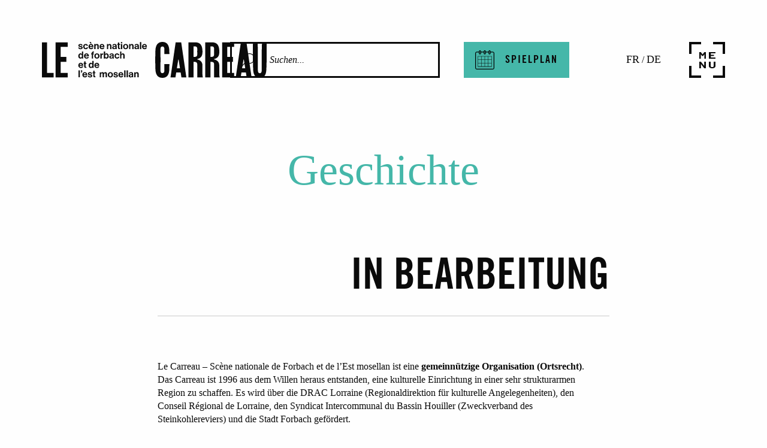

--- FILE ---
content_type: text/html; charset=UTF-8
request_url: https://carreau-forbach.com/de/historique/
body_size: 23689
content:
<!DOCTYPE html>
<html lang="de-DE">
<head>
<meta charset="utf-8">
<meta http-equiv="x-ua-compatible" content="ie=edge">
<meta name="viewport" content="width=device-width, initial-scale=1, user-scalable=no, shrink-to-fit=no">
<meta name='robots' content='index, follow, max-image-preview:large, max-snippet:-1, max-video-preview:-1' />
<style>img:is([sizes="auto" i], [sizes^="auto," i]) { contain-intrinsic-size: 3000px 1500px }</style>
<link rel="alternate" hreflang="fr" href="https://carreau-forbach.com/historique/" />
<link rel="alternate" hreflang="de" href="https://carreau-forbach.com/de/historique/" />
<link rel="alternate" hreflang="x-default" href="https://carreau-forbach.com/historique/" />
<title>Geschichte - Le Carreau</title>
<link rel="canonical" href="https://carreau-forbach.com/historique/" />
<meta property="og:locale" content="de_DE" />
<meta property="og:type" content="article" />
<meta property="og:title" content="Geschichte - Le Carreau" />
<meta property="og:description" content="in bearbeitung &nbsp; Le Carreau – Scène nationale de Forbach et de l’Est mosellan ist eine gemeinnützige Organisation (Ortsrecht). Das Carreau ist 1996 aus dem Willen heraus entstanden, eine kulturelle Einrichtung in einer sehr strukturarmen Region zu schaffen. Es wird über die DRAC Lorraine (Regionaldirektion für kulturelle Angelegenheiten), den Conseil Régional de Lorraine, den Syndicat &hellip; Continued" />
<meta property="og:url" content="https://carreau-forbach.com/historique/" />
<meta property="og:site_name" content="Le Carreau" />
<meta property="article:modified_time" content="2023-01-05T13:45:09+00:00" />
<meta name="twitter:card" content="summary_large_image" />
<meta name="twitter:label1" content="Est. reading time" />
<meta name="twitter:data1" content="6 minutes" />
<script type="application/ld+json" class="yoast-schema-graph">{"@context":"https://schema.org","@graph":[{"@type":"WebPage","@id":"https://carreau-forbach.com/historique/","url":"https://carreau-forbach.com/historique/","name":"Geschichte - Le Carreau","isPartOf":{"@id":"https://carreau-forbach.com/#website"},"datePublished":"2019-09-12T13:48:44+00:00","dateModified":"2023-01-05T13:45:09+00:00","breadcrumb":{"@id":"https://carreau-forbach.com/historique/#breadcrumb"},"inLanguage":"de-DE","potentialAction":[{"@type":"ReadAction","target":["https://carreau-forbach.com/historique/"]}]},{"@type":"BreadcrumbList","@id":"https://carreau-forbach.com/historique/#breadcrumb","itemListElement":[{"@type":"ListItem","position":1,"name":"Home","item":"https://carreau-forbach.com/de/"},{"@type":"ListItem","position":2,"name":"Geschichte"}]},{"@type":"WebSite","@id":"https://carreau-forbach.com/#website","url":"https://carreau-forbach.com/","name":"Le Carreau","description":"Scène nationale de Forbach et de l&#039;Est mosellan","potentialAction":[{"@type":"SearchAction","target":{"@type":"EntryPoint","urlTemplate":"https://carreau-forbach.com/?s={search_term_string}"},"query-input":{"@type":"PropertyValueSpecification","valueRequired":true,"valueName":"search_term_string"}}],"inLanguage":"de-DE"}]}</script>
<script>
window._wpemojiSettings = {"baseUrl":"https:\/\/s.w.org\/images\/core\/emoji\/15.1.0\/72x72\/","ext":".png","svgUrl":"https:\/\/s.w.org\/images\/core\/emoji\/15.1.0\/svg\/","svgExt":".svg","source":{"concatemoji":"https:\/\/carreau-forbach.com\/wp\/wp-includes\/js\/wp-emoji-release.min.js"}};
/*! This file is auto-generated */
!function(i,n){var o,s,e;function c(e){try{var t={supportTests:e,timestamp:(new Date).valueOf()};sessionStorage.setItem(o,JSON.stringify(t))}catch(e){}}function p(e,t,n){e.clearRect(0,0,e.canvas.width,e.canvas.height),e.fillText(t,0,0);var t=new Uint32Array(e.getImageData(0,0,e.canvas.width,e.canvas.height).data),r=(e.clearRect(0,0,e.canvas.width,e.canvas.height),e.fillText(n,0,0),new Uint32Array(e.getImageData(0,0,e.canvas.width,e.canvas.height).data));return t.every(function(e,t){return e===r[t]})}function u(e,t,n){switch(t){case"flag":return n(e,"\ud83c\udff3\ufe0f\u200d\u26a7\ufe0f","\ud83c\udff3\ufe0f\u200b\u26a7\ufe0f")?!1:!n(e,"\ud83c\uddfa\ud83c\uddf3","\ud83c\uddfa\u200b\ud83c\uddf3")&&!n(e,"\ud83c\udff4\udb40\udc67\udb40\udc62\udb40\udc65\udb40\udc6e\udb40\udc67\udb40\udc7f","\ud83c\udff4\u200b\udb40\udc67\u200b\udb40\udc62\u200b\udb40\udc65\u200b\udb40\udc6e\u200b\udb40\udc67\u200b\udb40\udc7f");case"emoji":return!n(e,"\ud83d\udc26\u200d\ud83d\udd25","\ud83d\udc26\u200b\ud83d\udd25")}return!1}function f(e,t,n){var r="undefined"!=typeof WorkerGlobalScope&&self instanceof WorkerGlobalScope?new OffscreenCanvas(300,150):i.createElement("canvas"),a=r.getContext("2d",{willReadFrequently:!0}),o=(a.textBaseline="top",a.font="600 32px Arial",{});return e.forEach(function(e){o[e]=t(a,e,n)}),o}function t(e){var t=i.createElement("script");t.src=e,t.defer=!0,i.head.appendChild(t)}"undefined"!=typeof Promise&&(o="wpEmojiSettingsSupports",s=["flag","emoji"],n.supports={everything:!0,everythingExceptFlag:!0},e=new Promise(function(e){i.addEventListener("DOMContentLoaded",e,{once:!0})}),new Promise(function(t){var n=function(){try{var e=JSON.parse(sessionStorage.getItem(o));if("object"==typeof e&&"number"==typeof e.timestamp&&(new Date).valueOf()<e.timestamp+604800&&"object"==typeof e.supportTests)return e.supportTests}catch(e){}return null}();if(!n){if("undefined"!=typeof Worker&&"undefined"!=typeof OffscreenCanvas&&"undefined"!=typeof URL&&URL.createObjectURL&&"undefined"!=typeof Blob)try{var e="postMessage("+f.toString()+"("+[JSON.stringify(s),u.toString(),p.toString()].join(",")+"));",r=new Blob([e],{type:"text/javascript"}),a=new Worker(URL.createObjectURL(r),{name:"wpTestEmojiSupports"});return void(a.onmessage=function(e){c(n=e.data),a.terminate(),t(n)})}catch(e){}c(n=f(s,u,p))}t(n)}).then(function(e){for(var t in e)n.supports[t]=e[t],n.supports.everything=n.supports.everything&&n.supports[t],"flag"!==t&&(n.supports.everythingExceptFlag=n.supports.everythingExceptFlag&&n.supports[t]);n.supports.everythingExceptFlag=n.supports.everythingExceptFlag&&!n.supports.flag,n.DOMReady=!1,n.readyCallback=function(){n.DOMReady=!0}}).then(function(){return e}).then(function(){var e;n.supports.everything||(n.readyCallback(),(e=n.source||{}).concatemoji?t(e.concatemoji):e.wpemoji&&e.twemoji&&(t(e.twemoji),t(e.wpemoji)))}))}((window,document),window._wpemojiSettings);
</script>
<style id='wp-emoji-styles-inline-css'>
img.wp-smiley, img.emoji {
display: inline !important;
border: none !important;
box-shadow: none !important;
height: 1em !important;
width: 1em !important;
margin: 0 0.07em !important;
vertical-align: -0.1em !important;
background: none !important;
padding: 0 !important;
}
</style>
<link rel='stylesheet' id='wp-block-library-css' href='https://carreau-forbach.com/wp/wp-includes/css/dist/block-library/style.min.css' media='all' />
<style id='classic-theme-styles-inline-css'>
/*! This file is auto-generated */
.wp-block-button__link{color:#fff;background-color:#32373c;border-radius:9999px;box-shadow:none;text-decoration:none;padding:calc(.667em + 2px) calc(1.333em + 2px);font-size:1.125em}.wp-block-file__button{background:#32373c;color:#fff;text-decoration:none}
</style>
<style id='global-styles-inline-css'>
:root{--wp--preset--aspect-ratio--square: 1;--wp--preset--aspect-ratio--4-3: 4/3;--wp--preset--aspect-ratio--3-4: 3/4;--wp--preset--aspect-ratio--3-2: 3/2;--wp--preset--aspect-ratio--2-3: 2/3;--wp--preset--aspect-ratio--16-9: 16/9;--wp--preset--aspect-ratio--9-16: 9/16;--wp--preset--color--black: #000000;--wp--preset--color--cyan-bluish-gray: #abb8c3;--wp--preset--color--white: #ffffff;--wp--preset--color--pale-pink: #f78da7;--wp--preset--color--vivid-red: #cf2e2e;--wp--preset--color--luminous-vivid-orange: #ff6900;--wp--preset--color--luminous-vivid-amber: #fcb900;--wp--preset--color--light-green-cyan: #7bdcb5;--wp--preset--color--vivid-green-cyan: #00d084;--wp--preset--color--pale-cyan-blue: #8ed1fc;--wp--preset--color--vivid-cyan-blue: #0693e3;--wp--preset--color--vivid-purple: #9b51e0;--wp--preset--gradient--vivid-cyan-blue-to-vivid-purple: linear-gradient(135deg,rgba(6,147,227,1) 0%,rgb(155,81,224) 100%);--wp--preset--gradient--light-green-cyan-to-vivid-green-cyan: linear-gradient(135deg,rgb(122,220,180) 0%,rgb(0,208,130) 100%);--wp--preset--gradient--luminous-vivid-amber-to-luminous-vivid-orange: linear-gradient(135deg,rgba(252,185,0,1) 0%,rgba(255,105,0,1) 100%);--wp--preset--gradient--luminous-vivid-orange-to-vivid-red: linear-gradient(135deg,rgba(255,105,0,1) 0%,rgb(207,46,46) 100%);--wp--preset--gradient--very-light-gray-to-cyan-bluish-gray: linear-gradient(135deg,rgb(238,238,238) 0%,rgb(169,184,195) 100%);--wp--preset--gradient--cool-to-warm-spectrum: linear-gradient(135deg,rgb(74,234,220) 0%,rgb(151,120,209) 20%,rgb(207,42,186) 40%,rgb(238,44,130) 60%,rgb(251,105,98) 80%,rgb(254,248,76) 100%);--wp--preset--gradient--blush-light-purple: linear-gradient(135deg,rgb(255,206,236) 0%,rgb(152,150,240) 100%);--wp--preset--gradient--blush-bordeaux: linear-gradient(135deg,rgb(254,205,165) 0%,rgb(254,45,45) 50%,rgb(107,0,62) 100%);--wp--preset--gradient--luminous-dusk: linear-gradient(135deg,rgb(255,203,112) 0%,rgb(199,81,192) 50%,rgb(65,88,208) 100%);--wp--preset--gradient--pale-ocean: linear-gradient(135deg,rgb(255,245,203) 0%,rgb(182,227,212) 50%,rgb(51,167,181) 100%);--wp--preset--gradient--electric-grass: linear-gradient(135deg,rgb(202,248,128) 0%,rgb(113,206,126) 100%);--wp--preset--gradient--midnight: linear-gradient(135deg,rgb(2,3,129) 0%,rgb(40,116,252) 100%);--wp--preset--font-size--small: 13px;--wp--preset--font-size--medium: 20px;--wp--preset--font-size--large: 36px;--wp--preset--font-size--x-large: 42px;--wp--preset--spacing--20: 0.44rem;--wp--preset--spacing--30: 0.67rem;--wp--preset--spacing--40: 1rem;--wp--preset--spacing--50: 1.5rem;--wp--preset--spacing--60: 2.25rem;--wp--preset--spacing--70: 3.38rem;--wp--preset--spacing--80: 5.06rem;--wp--preset--shadow--natural: 6px 6px 9px rgba(0, 0, 0, 0.2);--wp--preset--shadow--deep: 12px 12px 50px rgba(0, 0, 0, 0.4);--wp--preset--shadow--sharp: 6px 6px 0px rgba(0, 0, 0, 0.2);--wp--preset--shadow--outlined: 6px 6px 0px -3px rgba(255, 255, 255, 1), 6px 6px rgba(0, 0, 0, 1);--wp--preset--shadow--crisp: 6px 6px 0px rgba(0, 0, 0, 1);}:where(.is-layout-flex){gap: 0.5em;}:where(.is-layout-grid){gap: 0.5em;}body .is-layout-flex{display: flex;}.is-layout-flex{flex-wrap: wrap;align-items: center;}.is-layout-flex > :is(*, div){margin: 0;}body .is-layout-grid{display: grid;}.is-layout-grid > :is(*, div){margin: 0;}:where(.wp-block-columns.is-layout-flex){gap: 2em;}:where(.wp-block-columns.is-layout-grid){gap: 2em;}:where(.wp-block-post-template.is-layout-flex){gap: 1.25em;}:where(.wp-block-post-template.is-layout-grid){gap: 1.25em;}.has-black-color{color: var(--wp--preset--color--black) !important;}.has-cyan-bluish-gray-color{color: var(--wp--preset--color--cyan-bluish-gray) !important;}.has-white-color{color: var(--wp--preset--color--white) !important;}.has-pale-pink-color{color: var(--wp--preset--color--pale-pink) !important;}.has-vivid-red-color{color: var(--wp--preset--color--vivid-red) !important;}.has-luminous-vivid-orange-color{color: var(--wp--preset--color--luminous-vivid-orange) !important;}.has-luminous-vivid-amber-color{color: var(--wp--preset--color--luminous-vivid-amber) !important;}.has-light-green-cyan-color{color: var(--wp--preset--color--light-green-cyan) !important;}.has-vivid-green-cyan-color{color: var(--wp--preset--color--vivid-green-cyan) !important;}.has-pale-cyan-blue-color{color: var(--wp--preset--color--pale-cyan-blue) !important;}.has-vivid-cyan-blue-color{color: var(--wp--preset--color--vivid-cyan-blue) !important;}.has-vivid-purple-color{color: var(--wp--preset--color--vivid-purple) !important;}.has-black-background-color{background-color: var(--wp--preset--color--black) !important;}.has-cyan-bluish-gray-background-color{background-color: var(--wp--preset--color--cyan-bluish-gray) !important;}.has-white-background-color{background-color: var(--wp--preset--color--white) !important;}.has-pale-pink-background-color{background-color: var(--wp--preset--color--pale-pink) !important;}.has-vivid-red-background-color{background-color: var(--wp--preset--color--vivid-red) !important;}.has-luminous-vivid-orange-background-color{background-color: var(--wp--preset--color--luminous-vivid-orange) !important;}.has-luminous-vivid-amber-background-color{background-color: var(--wp--preset--color--luminous-vivid-amber) !important;}.has-light-green-cyan-background-color{background-color: var(--wp--preset--color--light-green-cyan) !important;}.has-vivid-green-cyan-background-color{background-color: var(--wp--preset--color--vivid-green-cyan) !important;}.has-pale-cyan-blue-background-color{background-color: var(--wp--preset--color--pale-cyan-blue) !important;}.has-vivid-cyan-blue-background-color{background-color: var(--wp--preset--color--vivid-cyan-blue) !important;}.has-vivid-purple-background-color{background-color: var(--wp--preset--color--vivid-purple) !important;}.has-black-border-color{border-color: var(--wp--preset--color--black) !important;}.has-cyan-bluish-gray-border-color{border-color: var(--wp--preset--color--cyan-bluish-gray) !important;}.has-white-border-color{border-color: var(--wp--preset--color--white) !important;}.has-pale-pink-border-color{border-color: var(--wp--preset--color--pale-pink) !important;}.has-vivid-red-border-color{border-color: var(--wp--preset--color--vivid-red) !important;}.has-luminous-vivid-orange-border-color{border-color: var(--wp--preset--color--luminous-vivid-orange) !important;}.has-luminous-vivid-amber-border-color{border-color: var(--wp--preset--color--luminous-vivid-amber) !important;}.has-light-green-cyan-border-color{border-color: var(--wp--preset--color--light-green-cyan) !important;}.has-vivid-green-cyan-border-color{border-color: var(--wp--preset--color--vivid-green-cyan) !important;}.has-pale-cyan-blue-border-color{border-color: var(--wp--preset--color--pale-cyan-blue) !important;}.has-vivid-cyan-blue-border-color{border-color: var(--wp--preset--color--vivid-cyan-blue) !important;}.has-vivid-purple-border-color{border-color: var(--wp--preset--color--vivid-purple) !important;}.has-vivid-cyan-blue-to-vivid-purple-gradient-background{background: var(--wp--preset--gradient--vivid-cyan-blue-to-vivid-purple) !important;}.has-light-green-cyan-to-vivid-green-cyan-gradient-background{background: var(--wp--preset--gradient--light-green-cyan-to-vivid-green-cyan) !important;}.has-luminous-vivid-amber-to-luminous-vivid-orange-gradient-background{background: var(--wp--preset--gradient--luminous-vivid-amber-to-luminous-vivid-orange) !important;}.has-luminous-vivid-orange-to-vivid-red-gradient-background{background: var(--wp--preset--gradient--luminous-vivid-orange-to-vivid-red) !important;}.has-very-light-gray-to-cyan-bluish-gray-gradient-background{background: var(--wp--preset--gradient--very-light-gray-to-cyan-bluish-gray) !important;}.has-cool-to-warm-spectrum-gradient-background{background: var(--wp--preset--gradient--cool-to-warm-spectrum) !important;}.has-blush-light-purple-gradient-background{background: var(--wp--preset--gradient--blush-light-purple) !important;}.has-blush-bordeaux-gradient-background{background: var(--wp--preset--gradient--blush-bordeaux) !important;}.has-luminous-dusk-gradient-background{background: var(--wp--preset--gradient--luminous-dusk) !important;}.has-pale-ocean-gradient-background{background: var(--wp--preset--gradient--pale-ocean) !important;}.has-electric-grass-gradient-background{background: var(--wp--preset--gradient--electric-grass) !important;}.has-midnight-gradient-background{background: var(--wp--preset--gradient--midnight) !important;}.has-small-font-size{font-size: var(--wp--preset--font-size--small) !important;}.has-medium-font-size{font-size: var(--wp--preset--font-size--medium) !important;}.has-large-font-size{font-size: var(--wp--preset--font-size--large) !important;}.has-x-large-font-size{font-size: var(--wp--preset--font-size--x-large) !important;}
:where(.wp-block-post-template.is-layout-flex){gap: 1.25em;}:where(.wp-block-post-template.is-layout-grid){gap: 1.25em;}
:where(.wp-block-columns.is-layout-flex){gap: 2em;}:where(.wp-block-columns.is-layout-grid){gap: 2em;}
:root :where(.wp-block-pullquote){font-size: 1.5em;line-height: 1.6;}
</style>
<link rel='stylesheet' id='contact-form-7-css' href='https://carreau-forbach.com/app/plugins/contact-form-7/includes/css/styles.css' media='all' />
<link rel='stylesheet' id='algolia-autocomplete-css' href='https://carreau-forbach.com/app/plugins/wp-search-with-algolia/css/algolia-autocomplete.css' media='all' />
<script src="https://carreau-forbach.com/wp/wp-includes/js/jquery/jquery.min.js" id="jquery-core-js"></script>
<script src="https://carreau-forbach.com/wp/wp-includes/js/jquery/jquery-migrate.min.js" id="jquery-migrate-js"></script>
<link rel="https://api.w.org/" href="https://carreau-forbach.com/de/wp-json/" /><link rel="alternate" title="JSON" type="application/json" href="https://carreau-forbach.com/de/wp-json/wp/v2/pages/1236" /><link rel="EditURI" type="application/rsd+xml" title="RSD" href="https://carreau-forbach.com/wp/xmlrpc.php?rsd" />
<link rel='shortlink' href='https://carreau-forbach.com/de/?p=1236' />
<link rel="alternate" title="oEmbed (JSON)" type="application/json+oembed" href="https://carreau-forbach.com/de/wp-json/oembed/1.0/embed?url=https%3A%2F%2Fcarreau-forbach.com%2Fde%2Fhistorique%2F" />
<link rel="alternate" title="oEmbed (XML)" type="text/xml+oembed" href="https://carreau-forbach.com/de/wp-json/oembed/1.0/embed?url=https%3A%2F%2Fcarreau-forbach.com%2Fde%2Fhistorique%2F&#038;format=xml" />
<style>.recentcomments a{display:inline !important;padding:0 !important;margin:0 !important;}</style>		<style>
.algolia-search-highlight {
background-color: #fffbcc;
border-radius: 2px;
font-style: normal;
}
</style>
<link rel="icon" href="https://carreau-forbach.com/app/uploads/2025/07/cropped-LeCarreau_25-26_insta2-scaled-1-32x32.jpg" sizes="32x32" />
<link rel="icon" href="https://carreau-forbach.com/app/uploads/2025/07/cropped-LeCarreau_25-26_insta2-scaled-1-192x192.jpg" sizes="192x192" />
<link rel="apple-touch-icon" href="https://carreau-forbach.com/app/uploads/2025/07/cropped-LeCarreau_25-26_insta2-scaled-1-180x180.jpg" />
<meta name="msapplication-TileImage" content="https://carreau-forbach.com/app/uploads/2025/07/cropped-LeCarreau_25-26_insta2-scaled-1-270x270.jpg" />
<link rel="preload" as="style" href="https://carreau-forbach.com/app/themes/lecarreau2k25latest/public/build/assets/main-DZk93yj_.css" /><link rel="modulepreload" href="https://carreau-forbach.com/app/themes/lecarreau2k25latest/public/build/assets/app-BWhrcUii.js" /><link rel="stylesheet" href="https://carreau-forbach.com/app/themes/lecarreau2k25latest/public/build/assets/main-DZk93yj_.css" /><script type="module" src="https://carreau-forbach.com/app/themes/lecarreau2k25latest/public/build/assets/app-BWhrcUii.js"></script>  
<script async src="https://www.googletagmanager.com/gtag/js?id=UA-39305108-2"></script>
<script>
window.dataLayer = window.dataLayer || [];
function gtag(){dataLayer.push(arguments);}
gtag('js', new Date());
gtag('config', 'UA-39305108-2');
</script>
</head>
<body class="wp-singular page-template-default page page-id-1236 wp-embed-responsive wp-theme-lecarreau2k25latest carreau-page historique">
<header class="banner header">
<div class="header__inner">
<div class="header__logo">
<a class="brand" href="https://carreau-forbach.com/de/">
<svg class="icon icon-lg logoimg" viewBox="0 0 375 60" xmlns="http://www.w3.org/2000/svg" fill-rule="evenodd" clip-rule="evenodd" stroke-linejoin="round" stroke-miterlimit="2"><g fill="#fff" fill-rule="nonzero"><path d="M60.556 9.257h2.048c.147.96.829 1.381 1.82 1.381.973 0 1.526-.373 1.526-.958 0-.796-1.055-.877-2.191-1.105-1.496-.293-2.958-.698-2.958-2.518 0-1.803 1.496-2.665 3.395-2.665 2.192 0 3.412 1.09 3.574 2.763h-1.997c-.099-.892-.667-1.218-1.61-1.218-.86 0-1.43.326-1.43.926 0 .714 1.106.78 2.293 1.023 1.396.292 2.94.682 2.94 2.631 0 1.674-1.431 2.68-3.51 2.68-2.421 0-3.767-1.167-3.9-2.94zM68.825 7.795c0-2.485 1.625-4.403 4.159-4.403 2.162 0 3.493 1.252 3.786 3.055h-2.16c-.146-.73-.715-1.283-1.527-1.283-1.33 0-2.016 1.023-2.016 2.63 0 1.577.635 2.632 1.982 2.632.894 0 1.528-.47 1.674-1.413h2.129c-.146 1.773-1.53 3.184-3.754 3.184-2.631 0-4.273-1.917-4.273-4.402zM79.903 6.886h3.704c-.066-1.055-.765-1.788-1.771-1.788-1.17 0-1.738.699-1.933 1.788zM79.268.29h2.583l.894 2.29h-1.72L79.267.29zM77.694 7.78c0-2.47 1.673-4.388 4.11-4.388 2.68 0 4.11 2.049 4.11 5.021H79.87c.163 1.284.877 2.079 2.127 2.079.862 0 1.366-.39 1.61-1.023h2.176c-.308 1.478-1.623 2.728-3.769 2.728-2.763 0-4.32-1.932-4.32-4.417zM89.412 4.757h.05c.569-.892 1.333-1.365 2.47-1.365 1.722 0 2.874 1.301 2.874 3.12v5.442h-2.208V6.837c0-.894-.52-1.527-1.448-1.527-.973 0-1.687.78-1.687 1.917v4.727h-2.21V3.619h2.16v1.138zM98.29 6.886h3.705c-.066-1.055-.765-1.788-1.771-1.788-1.17 0-1.738.699-1.934 1.788zm-2.21.894c0-2.47 1.674-4.388 4.11-4.388 2.682 0 4.112 2.049 4.112 5.021h-6.044c.163 1.284.877 2.079 2.129 2.079.86 0 1.364-.39 1.608-1.023h2.176c-.308 1.478-1.623 2.728-3.77 2.728-2.76 0-4.32-1.932-4.32-4.417zM110.541 4.757h.05c.568-.892 1.333-1.365 2.469-1.365 1.722 0 2.875 1.301 2.875 3.12v5.442h-2.21V6.837c0-.894-.519-1.527-1.445-1.527-.974 0-1.689.78-1.689 1.917v4.727h-2.21V3.619h2.16v1.138zM122.624 9.013v-1.25c-.388.229-.99.358-1.542.487-1.153.26-1.722.52-1.722 1.3s.52 1.056 1.3 1.056c1.267 0 1.964-.78 1.964-1.593zm-.015 2.017h-.032c-.423.631-1.023 1.12-2.453 1.12-1.707 0-2.91-.894-2.91-2.55 0-1.837 1.497-2.422 3.349-2.682 1.38-.193 2.014-.308 2.014-.941 0-.602-.47-.992-1.396-.992-1.04 0-1.544.375-1.61 1.17h-1.966c.066-1.462 1.155-2.746 3.591-2.746 2.502 0 3.51 1.121 3.51 3.072v4.24c0 .633.096 1.006.291 1.152v.08h-2.127c-.13-.16-.212-.55-.26-.923zM125.701 3.62h1.155V1.02h2.159V3.62h1.431v1.464h-1.431V9.5c0 .619.34.83.828.83.277 0 .65-.016.65-.016v1.625s-.504.032-1.38.032c-1.073 0-2.257-.422-2.257-1.998v-4.89H125.7V3.619zM131.824 3.62h2.208v8.334h-2.208V3.619zm0-3.28h2.208v1.982h-2.208V.34zM141.814 7.795c0-1.623-.763-2.729-2.112-2.729-1.365 0-2.11 1.106-2.11 2.729 0 1.626.745 2.714 2.11 2.714 1.349 0 2.112-1.088 2.112-2.714zm-6.466 0c0-2.485 1.771-4.403 4.354-4.403 2.584 0 4.353 1.918 4.353 4.403 0 2.485-1.769 4.402-4.353 4.402-2.583 0-4.354-1.917-4.354-4.402zM147.554 4.757h.05c.568-.892 1.333-1.365 2.469-1.365 1.722 0 2.875 1.301 2.875 3.12v5.442h-2.208V6.837c0-.894-.521-1.527-1.447-1.527-.975 0-1.689.78-1.689 1.917v4.727h-2.21V3.619h2.16v1.138zM159.634 9.013v-1.25c-.392.229-.992.358-1.543.487-1.156.26-1.724.52-1.724 1.3s.521 1.056 1.3 1.056c1.268 0 1.967-.78 1.967-1.593zm-.017 2.017h-.034c-.421.631-1.021 1.12-2.451 1.12-1.706 0-2.909-.894-2.909-2.55 0-1.837 1.496-2.422 3.347-2.682 1.382-.193 2.013-.308 2.013-.941 0-.602-.47-.992-1.396-.992-1.04 0-1.544.375-1.608 1.17h-1.966c.066-1.462 1.154-2.746 3.59-2.746 2.501 0 3.51 1.121 3.51 3.072v4.24c0 .633.099 1.006.292 1.152v.08h-2.13c-.129-.16-.21-.55-.258-.923zM163.443.34h2.21v11.614h-2.21zM169.219 6.886h3.703c-.066-1.055-.763-1.788-1.771-1.788-1.17 0-1.738.699-1.932 1.788zm-2.212.894c0-2.47 1.676-4.388 4.112-4.388 2.68 0 4.11 2.049 4.11 5.021h-6.044c.163 1.284.879 2.079 2.129 2.079.86 0 1.363-.39 1.608-1.023h2.176c-.307 1.478-1.623 2.728-3.767 2.728-2.764 0-4.324-1.932-4.324-4.417zM66.683 23.535c0-1.593-.521-2.665-1.933-2.665-1.22 0-1.836 1.072-1.836 2.614 0 1.608.633 2.551 1.769 2.551 1.317 0 2-.975 2-2.5zm-6.013-.05c0-2.6 1.479-4.403 3.56-4.403 1.167 0 1.9.536 2.353 1.235h.05v-4.288h2.21v11.614h-2.129v-1.089h-.031c-.488.797-1.316 1.333-2.487 1.333-2.096 0-3.526-1.706-3.526-4.403zM72.39 22.575h3.704c-.065-1.055-.763-1.788-1.77-1.788-1.17 0-1.737.7-1.933 1.788zm-2.209.894c0-2.47 1.674-4.387 4.11-4.387 2.682 0 4.112 2.046 4.112 5.02h-6.044c.163 1.284.877 2.08 2.127 2.08.86 0 1.364-.39 1.608-1.024h2.176c-.306 1.479-1.621 2.729-3.767 2.729-2.763 0-4.322-1.933-4.322-4.418zM81.994 19.309h1.137v-.746c0-2.03 1.577-2.746 3.706-2.52v1.706c-1.04-.048-1.496.083-1.496.943v.617h1.496v1.529H85.34v6.805h-2.21v-6.805h-1.137v-1.53zM93.872 23.484c0-1.625-.764-2.729-2.112-2.729-1.366 0-2.112 1.104-2.112 2.73s.746 2.713 2.112 2.713c1.348 0 2.112-1.087 2.112-2.714zm-6.468 0c0-2.485 1.773-4.402 4.356-4.402s4.354 1.917 4.354 4.402c0 2.485-1.771 4.403-4.354 4.403s-4.356-1.918-4.356-4.403zM99.58 20.641h.049c.504-.94 1.072-1.43 2.048-1.43.244 0 .39.017.52.066v1.934h-.05c-1.446-.146-2.484.616-2.484 2.37v4.062H97.45V19.31h2.13v1.332zM109.209 23.484c0-1.542-.619-2.614-1.852-2.614-1.397 0-1.917 1.12-1.917 2.665 0 1.525.762 2.5 2 2.5 1.137 0 1.769-.943 1.769-2.55zm-3.77 3.12h-.031v1.04h-2.13V16.028h2.21v4.288h.049c.454-.7 1.17-1.235 2.324-1.235 2.095 0 3.59 1.803 3.59 4.402 0 2.697-1.43 4.403-3.525 4.403-1.169 0-2-.503-2.486-1.282zM117.775 24.703v-1.25c-.388.226-.99.357-1.543.487-1.152.26-1.722.519-1.722 1.3 0 .78.52 1.055 1.3 1.055 1.268 0 1.965-.78 1.965-1.592zm-.017 2.016h-.03c-.424.632-1.025 1.12-2.453 1.12-1.708 0-2.91-.893-2.91-2.55 0-1.837 1.496-2.421 3.348-2.682 1.38-.193 2.015-.307 2.015-.943 0-.6-.47-.991-1.396-.991-1.04 0-1.545.376-1.61 1.171h-1.966c.065-1.462 1.152-2.745 3.59-2.745 2.503 0 3.51 1.12 3.51 3.071v4.24c0 .633.098 1.006.293 1.152v.081h-2.129c-.13-.161-.211-.551-.262-.924zM121.105 23.484c0-2.485 1.625-4.402 4.16-4.402 2.162 0 3.494 1.252 3.785 3.055h-2.16c-.145-.731-.715-1.284-1.528-1.284-1.331 0-2.013 1.023-2.013 2.631 0 1.576.633 2.633 1.98 2.633.895 0 1.528-.472 1.674-1.414h2.128c-.145 1.772-1.528 3.184-3.753 3.184-2.63 0-4.273-1.918-4.273-4.403zM132.62 20.397h.048c.601-.877 1.285-1.315 2.421-1.315 1.723 0 2.875 1.3 2.875 3.12v5.441h-2.208v-5.117c0-.893-.52-1.527-1.448-1.527-.975 0-1.687.78-1.687 1.917v4.727h-2.212V16.03h2.212v4.368zM62.88 38.265h3.703c-.063-1.056-.762-1.788-1.769-1.788-1.17 0-1.74.699-1.934 1.788zm-2.21.892c0-2.469 1.674-4.386 4.11-4.386 2.682 0 4.11 2.047 4.11 5.021h-6.042c.161 1.284.877 2.079 2.127 2.079.862 0 1.366-.39 1.608-1.024h2.178c-.307 1.479-1.625 2.73-3.769 2.73-2.762 0-4.322-1.933-4.322-4.42zM69.437 34.998h1.152v-2.6h2.16v2.6h1.431v1.462H72.75v4.42c0 .618.34.828.83.828.275 0 .65-.016.65-.016v1.625s-.506.032-1.381.032c-1.072 0-2.259-.422-2.259-1.998V36.46h-1.152v-1.462zM83.977 39.222c0-1.591-.521-2.663-1.933-2.663-1.218 0-1.836 1.072-1.836 2.615 0 1.608.635 2.55 1.77 2.55 1.318 0 1.999-.974 1.999-2.502zm-6.011-.048c0-2.6 1.479-4.403 3.557-4.403 1.17 0 1.902.536 2.356 1.235h.049v-4.288h2.21v11.614h-2.13v-1.088h-.031c-.486.796-1.316 1.332-2.486 1.332-2.097 0-3.525-1.705-3.525-4.402zM89.686 38.265h3.704c-.064-1.056-.763-1.788-1.77-1.788-1.17 0-1.737.699-1.934 1.788zm-2.21.892c0-2.469 1.674-4.386 4.11-4.386 2.683 0 4.111 2.047 4.111 5.021h-6.043c.162 1.284.878 2.079 2.128 2.079.862 0 1.366-.39 1.608-1.024h2.178c-.308 1.479-1.624 2.73-3.77 2.73-2.76 0-4.321-1.933-4.321-4.42zM61.11 47.407h2.208v11.615h-2.207zM64.994 50.996c.504-.16 1.104-.682 1.104-1.478h-1.07v-2.11h2.19v1.915c0 1.479-1.137 2.258-2.224 2.438v-.765zM69.635 53.954h3.703c-.063-1.055-.763-1.788-1.77-1.788-1.169 0-1.738.699-1.933 1.788zm-2.211.892c0-2.468 1.673-4.386 4.111-4.386 2.68 0 4.11 2.047 4.11 5.021h-6.044c.163 1.282.88 2.079 2.13 2.079.861 0 1.364-.39 1.607-1.023h2.178c-.31 1.478-1.625 2.728-3.769 2.728-2.762 0-4.323-1.932-4.323-4.419zM76.464 56.325h2.046c.147.96.829 1.381 1.82 1.381.975 0 1.528-.373 1.528-.958 0-.796-1.057-.877-2.195-1.105-1.494-.291-2.956-.7-2.956-2.518 0-1.803 1.494-2.665 3.396-2.665 2.193 0 3.411 1.09 3.573 2.763H81.68c-.098-.894-.668-1.22-1.609-1.22-.862 0-1.43.326-1.43.928 0 .714 1.103.78 2.29 1.023 1.397.292 2.94.682 2.94 2.631 0 1.674-1.429 2.68-3.507 2.68-2.422 0-3.77-1.17-3.9-2.94zM84.55 50.687h1.152v-2.6h2.16v2.6h1.431v1.462h-1.431v4.42c0 .618.342.828.831.828.276 0 .647-.015.647-.015v1.623s-.504.034-1.38.034c-1.071 0-2.258-.422-2.258-1.998v-4.892H84.55v-1.462zM96.38 50.687h2.126v1.123h.05c.453-.765 1.266-1.35 2.42-1.35 1.056 0 1.9.585 2.306 1.462h.034c.568-.909 1.445-1.462 2.5-1.462 1.756 0 2.747 1.138 2.747 2.958v5.604h-2.211V53.79c0-.943-.47-1.43-1.282-1.43-.926 0-1.494.716-1.494 1.82v4.84h-2.21v-5.23c0-.943-.472-1.43-1.283-1.43-.894 0-1.496.716-1.496 1.82v4.84H96.38v-8.334zM116.325 54.863c0-1.625-.763-2.729-2.112-2.729-1.365 0-2.113 1.104-2.113 2.729s.748 2.714 2.113 2.714c1.349 0 2.112-1.09 2.112-2.714zm-6.468 0c0-2.485 1.773-4.403 4.356-4.403 2.582 0 4.353 1.918 4.353 4.403 0 2.485-1.77 4.402-4.353 4.402-2.583 0-4.356-1.917-4.356-4.402zM119.346 56.325h2.048c.147.96.829 1.381 1.82 1.381.973 0 1.526-.373 1.526-.958 0-.796-1.055-.877-2.193-1.105-1.494-.291-2.956-.7-2.956-2.518 0-1.803 1.494-2.665 3.395-2.665 2.193 0 3.41 1.09 3.574 2.763h-1.998c-.098-.894-.666-1.22-1.608-1.22-.86 0-1.43.326-1.43.928 0 .714 1.104.78 2.29 1.023 1.396.292 2.94.682 2.94 2.631 0 1.674-1.43 2.68-3.51 2.68-2.42 0-3.769-1.17-3.898-2.94zM129.826 53.954h3.704c-.064-1.055-.763-1.788-1.771-1.788-1.168 0-1.738.699-1.933 1.788zm-2.21.892c0-2.468 1.673-4.386 4.11-4.386 2.681 0 4.11 2.047 4.11 5.021h-6.043c.163 1.282.877 2.079 2.129 2.079.86 0 1.364-.39 1.608-1.023h2.178c-.31 1.478-1.625 2.728-3.771 2.728-2.76 0-4.32-1.932-4.32-4.419zM137.21 47.407h2.208v11.615h-2.208zM141.184 47.407h2.21v11.615h-2.21zM150.158 56.081v-1.25c-.388.227-.99.356-1.542.487-1.153.26-1.722.52-1.722 1.3 0 .779.519 1.056 1.3 1.056 1.267 0 1.964-.78 1.964-1.593zm-.016 2.015h-.03c-.424.633-1.026 1.12-2.454 1.12-1.707 0-2.91-.892-2.91-2.55 0-1.835 1.497-2.42 3.349-2.68 1.38-.195 2.014-.308 2.014-.943 0-.6-.47-.991-1.398-.991-1.038 0-1.542.374-1.608 1.17h-1.966c.066-1.461 1.153-2.745 3.591-2.745 2.502 0 3.509 1.121 3.509 3.07v4.24c0 .635.097 1.008.292 1.154v.08h-2.127c-.131-.16-.212-.55-.262-.925zM156.12 51.825h.049c.57-.894 1.333-1.365 2.47-1.365 1.72 0 2.875 1.301 2.875 3.12v5.442h-2.21v-5.117c0-.894-.519-1.527-1.445-1.527-.974 0-1.69.78-1.69 1.917v4.727h-2.208v-8.335h2.16v1.138zM0 .625h8.617v51.072h10.967v7.676H0V.625zM22.757.625h20.132v7.677H31.374v16.606h9.478v8.225h-9.478v18.564h11.515v7.676H22.757V.625zM204.34 20.21v-7.757c0-3.445-1.175-4.856-3.29-4.856-2.116 0-3.29 1.411-3.29 4.856L197.916 30l-.158 17.309c0 3.446 1.175 4.856 3.29 4.856 2.116 0 3.29-1.41 3.29-4.856V36.97h8.617c-.079.236-.158.627-.233 1.254-.08 1.175-.158 3.29-.158 7.363C212.329 55.067 208.49 60 201.049 60c-7.44 0-11.434-4.934-11.67-14.413l-.391-15.586.391-15.589C189.615 4.933 193.765 0 201.05 0c7.442 0 11.201 5.012 11.516 14.412 0 2.74.079 4.073.158 4.934.075.47.075.784.154.863h-8.538zM225.2 44.02h5.17l-2.27-14.413h-.627L225.2 44.02zm-1.095 6.894l-1.332 8.459h-8.226L223.164.625h9.242l8.617 58.748h-8.224l-1.33-8.459h-7.364zM253.004 7.44v17.468h2.194c2.427 0 4.073-1.019 3.994-4.465l-.079-4.309.08-4.229c.078-3.446-1.568-4.465-3.995-4.465h-2.194zm6.188 21.776c3.996.862 8.617 3.448 8.617 9.791v12.69c0 6.893.94 7.676 1.018 7.676h-9.635v-21.54c0-3.447-1.645-4.465-4.073-4.465h-2.115v26.005h-8.617V.625h10.732c7.755 0 12.063 3.29 12.69 13.081l.155 2.428-.155 2.351c-.393 6.972-4.7 9.086-8.617 10.104v.627zM281.134 7.44v17.468h2.195c2.426 0 4.073-1.019 3.994-4.465l-.079-4.309.079-4.229c.079-3.446-1.568-4.465-3.994-4.465h-2.195zm6.189 21.776c3.996.862 8.617 3.448 8.617 9.791v12.69c0 6.893.94 7.676 1.016 7.676h-9.633v-21.54c0-3.447-1.645-4.465-4.073-4.465h-2.116v26.005h-8.617V.625h10.733c7.755 0 12.063 3.29 12.69 13.081l.156 2.428-.156 2.351c-.392 6.972-4.7 9.086-8.617 10.104v.627zM300.65.625h20.13v7.677h-11.514v16.606h9.478v8.225h-9.478v18.564h11.514v7.676h-20.13V.625zM334.058 44.02h5.17l-2.271-14.413h-.627l-2.272 14.413zm-1.095 6.894l-1.333 8.459h-8.223L332.023.625h9.242l8.615 58.748h-8.223l-1.331-8.459h-7.363zM366.788 15.51l.469-14.885h7.756V30l-.472 15.586c-.31 9.48-3.524 14.413-10.964 14.413-7.442 0-10.889-4.934-11.124-14.413l-.392-15.586.078-29.376h7.754l.473 14.884v31.88c0 3.446 1.095 4.856 3.21 4.856s3.212-1.41 3.212-4.856v-31.88z"/></g></svg>      </a>
</div>
<div class="header__tools">
<form role="search" method="get" class="search-form" action="https://carreau-forbach.com/de/">
<a id="search-bt" href="#popupSearch" class="tool-bt hollow search-submit">
<svg class="icon icon-lg" viewBox="0 0 20 20"><path id="icon_search" d="M7.298,12.752c1.235,1.223 2.935,1.978 4.811,1.978c3.777,0 6.839,-3.062 6.839,-6.839c0,-3.777 -3.062,-6.838 -6.839,-6.838c-3.777,0 -6.839,3.061 -6.839,6.838c0,1.876 0.756,3.576 1.979,4.811c0.017,0.016 0.033,0.032 0.049,0.05m-0.385,1.079l-6.005,6.006c-0.496,0.495 -1.24,-0.249 -0.745,-0.744l6.007,-6.006c-1.216,-1.389 -1.952,-3.206 -1.952,-5.196c0,-4.358 3.533,-7.891 7.891,-7.891c4.358,0 7.891,3.533 7.891,7.891c0,4.358 -3.533,7.891 -7.891,7.891c-1.99,0 -3.808,-0.736 -5.196,-1.951" fill="#FFFFFF"/></svg>  </a>
<div class="form-input">
<input
class="search-field"
name="s"
placeholder="Suchen..."
type="search"
value=""
/>
</div>
</form>      <a
id="calendar-bt"
class="button large season tool-bt"
href="https://carreau-forbach.com/de/spielplan/"
>
<svg class="icon icon-lg" viewBox="0 0 20 20" style="fill-rule:evenodd;clip-rule:evenodd;stroke-linejoin:round;stroke-miterlimit:2;"><rect id="Artboard1" x="0" y="0" width="60" height="60" style="fill:none;"/><path id="icon_calendar-black" d="M13.75,16.786l3.214,0l0,-3.215l-3.214,0l0,3.215Zm-10.714,0l3.214,0l0,-3.215l-3.214,0l0,3.215Zm0,-7.143l3.214,0l0,-3.214l-3.214,0l0,3.214Zm10.714,0l3.214,0l0,-3.214l-3.214,0l0,3.214Zm0,3.571l3.214,0l0,-3.214l-3.214,0l0,3.214Zm-3.571,0l3.214,0l0,-3.214l-3.214,0l0,3.214Zm0,3.572l3.214,0l0,-3.215l-3.214,0l0,3.215Zm-3.572,0l3.214,0l0,-3.215l-3.214,0l0,3.215Zm3.572,-7.143l3.214,0l0,-3.214l-3.214,0l0,3.214Zm-3.572,0l3.214,0l0,-3.214l-3.214,0l0,3.214Zm0,3.571l3.214,0l0,-3.214l-3.214,0l0,3.214Zm-3.571,0l3.214,0l0,-3.214l-3.214,0l0,3.214Zm14.107,-7.143l-14.286,0c-0.107,0 -0.179,0.072 -0.179,0.179l0,10.714c0,0.107 0.072,0.179 0.179,0.179l14.286,0c0.107,0 0.178,-0.072 0.178,-0.179l0,-10.714c0,-0.107 -0.071,-0.179 -0.178,-0.179Zm2.142,12.143c0,0.607 -0.464,1.072 -1.071,1.072l-16.429,0c-0.607,0 -1.07,-0.465 -1.07,-1.072l0,-15c0,-0.607 0.463,-1.071 1.07,-1.071l2.143,0l0,1.071c0,0.607 0.465,1.072 1.072,1.072c0.607,0 1.071,-0.465 1.071,-1.072l0,-1.071l2.857,0l0,1.071c0,0.607 0.465,1.072 1.072,1.072c0.607,0 1.071,-0.465 1.071,-1.072l0,-1.071l2.857,0l0,1.071c0,0.607 0.465,1.072 1.072,1.072c0.607,0 1.071,-0.465 1.071,-1.072l0,-1.071l2.143,0c0.607,0 1.071,0.464 1.071,1.071l0,15Zm-14.642,-17.142c0,-0.215 0.143,-0.357 0.357,-0.357c0.215,0 0.357,0.142 0.357,0.357l0,2.143c0,0.214 -0.142,0.357 -0.357,0.357c-0.214,0 -0.357,-0.143 -0.357,-0.357l0,-2.143Zm5,0c0,-0.215 0.142,-0.357 0.357,-0.357c0.214,0 0.357,0.142 0.357,0.357l0,2.143c0,0.214 -0.143,0.357 -0.357,0.357c-0.215,0 -0.357,-0.143 -0.357,-0.357l0,-2.143Zm5,0c0,-0.215 0.142,-0.357 0.357,-0.357c0.214,0 0.357,0.142 0.357,0.357l0,2.143c0,0.214 -0.143,0.357 -0.357,0.357c-0.215,0 -0.357,-0.143 -0.357,-0.357l0,-2.143Zm3.571,0.356l-2.142,0l-0.001,-0.357c0,-0.607 -0.464,-1.071 -1.071,-1.071c-0.607,0 -1.072,0.464 -1.072,1.071l0,0.357l-2.857,0l0,-0.357c0,-0.607 -0.464,-1.071 -1.071,-1.071c-0.607,0 -1.072,0.464 -1.072,1.071l0,0.357l-2.857,0l0,-0.357c0,-0.607 -0.464,-1.071 -1.071,-1.071c-0.607,0 -1.072,0.464 -1.072,1.071l0,0.357l-2.143,0c-1,0 -1.785,0.786 -1.785,1.786l0,15c0,1 0.785,1.786 1.785,1.786l16.429,0c1,0 1.786,-0.786 1.786,-1.786l0,-15c0,-1 -0.786,-1.786 -1.786,-1.786Z" fill="#000000"/></svg><span>SPIELPLAN</span>
</a>
<button class="tool-bt menu-icon" id="mobile-menu-bt" type="button" data-open="offCanvasRight">
<svg class="icon icon-lg" viewBox="0 0 60 60">
<g id="Desktop" stroke="none" stroke-width="1" fill="none" fill-rule="evenodd">
<g id="Accueil---V2" transform="translate(-1780.000000, -70.000000)" fill="#FFFFFF">
<g id="icon_menu" transform="translate(1780.000000, 70.000000)">
<g id="icon_corner">
<rect id="Rectangle" x="0" y="0" width="4" height="20"></rect>
<rect id="Rectangle" transform="translate(10.000000, 2.000000) rotate(90.000000) translate(-10.000000, -2.000000) " x="8" y="-8" width="4" height="20"></rect>
</g>
<g id="icon_corner" transform="translate(50.000000, 10.000000) scale(-1, 1) translate(-50.000000, -10.000000) translate(40.000000, 0.000000)">
<rect id="Rectangle" x="0" y="0" width="4" height="20"></rect>
<rect id="Rectangle" transform="translate(10.000000, 2.000000) rotate(90.000000) translate(-10.000000, -2.000000) " x="8" y="-8" width="4" height="20"></rect>
</g>
<g id="icon_corner" transform="translate(10.000000, 50.000000) scale(1, -1) translate(-10.000000, -50.000000) translate(0.000000, 40.000000)">
<rect id="Rectangle" x="0" y="0" width="4" height="20"></rect>
<rect id="Rectangle" transform="translate(10.000000, 2.000000) rotate(90.000000) translate(-10.000000, -2.000000) " x="8" y="-8" width="4" height="20"></rect>
</g>
<g id="icon_corner" transform="translate(50.000000, 50.000000) scale(-1, -1) translate(-50.000000, -50.000000) translate(40.000000, 40.000000)">
<rect id="Rectangle" x="0" y="0" width="4" height="20"></rect>
<rect id="Rectangle" transform="translate(10.000000, 2.000000) rotate(90.000000) translate(-10.000000, -2.000000) " x="8" y="-8" width="4" height="20"></rect>
</g>
<path d="M38.5,44 C37.4099045,44 36.4507763,43.8446343 35.6225869,43.5338983 C34.7943974,43.2231623 34.1502597,42.785549 33.6901544,42.2210452 C33.2300492,41.6565414 33,41.006595 33,40.2711864 L33,33.1864407 C33,33.1346513 33.0247745,33.0906311 33.0743243,33.0543785 C33.1238741,33.018126 33.1840408,33 33.2548263,33 L35.7393822,33 C35.8101677,33 35.8703344,33.018126 35.9198842,33.0543785 C35.969434,33.0906311 35.9942085,33.1346513 35.9942085,33.1864407 L35.9942085,40.2867232 C35.9942085,40.8356901 36.2242577,41.2784823 36.6843629,41.615113 C37.1444682,41.9517437 37.7496745,42.1200565 38.5,42.1200565 C39.2503255,42.1200565 39.8555318,41.9517437 40.3156371,41.615113 C40.7757423,41.2784823 41.0057915,40.8356901 41.0057915,40.2867232 L41.0057915,33.1864407 C41.0057915,33.1346513 41.030566,33.0906311 41.0801158,33.0543785 C41.1296656,33.018126 41.1898323,33 41.2606178,33 L43.7451737,33 C43.8159592,33 43.8761259,33.018126 43.9256757,33.0543785 C43.9752255,33.0906311 44,33.1346513 44,33.1864407 L44,40.2711864 C44,41.006595 43.7699508,41.6565414 43.3098456,42.2210452 C42.8497403,42.785549 42.2056026,43.2231623 41.3774131,43.5338983 C40.5492237,43.8446343 39.5900955,44 38.5,44 Z" id="U" fill-rule="nonzero"></path>
<path d="M25.1436464,33.1885714 C25.1436464,33.1361902 25.1672803,33.0916668 25.2145488,33.055 C25.2618173,33.0183331 25.3192139,33 25.3867403,33 L27.7569061,33 C27.8244325,33 27.8818291,33.0183331 27.9290976,33.055 C27.9763661,33.0916668 28,33.1361902 28,33.1885714 L28,43.8114286 C28,43.8638098 27.9763661,43.9083332 27.9290976,43.945 C27.8818291,43.9816669 27.8244325,44 27.7569061,44 L25.4677716,44 C25.3327188,44 25.2381832,43.9580957 25.1841621,43.8742857 L19.9373849,37.1485714 C19.9103743,37.1171427 19.8833642,37.1040476 19.8563536,37.1092857 C19.829343,37.1145238 19.8158379,37.138095 19.8158379,37.18 L19.8563536,43.8114286 C19.8563536,43.8638098 19.8327197,43.9083332 19.7854512,43.945 C19.7381827,43.9816669 19.6807861,44 19.6132597,44 L17.2430939,44 C17.1755675,44 17.1181709,43.9816669 17.0709024,43.945 C17.0236339,43.9083332 17,43.8638098 17,43.8114286 L17,33.1885714 C17,33.1361902 17.0236339,33.0916668 17.0709024,33.055 C17.1181709,33.0183331 17.1755675,33 17.2430939,33 L19.5322284,33 C19.6672812,33 19.7618168,33.0419043 19.8158379,33.1257143 L25.0423573,39.82 C25.0693678,39.8514287 25.096378,39.8645238 25.1233886,39.8592857 C25.1503992,39.8540476 25.1639042,39.8304764 25.1639042,39.7885714 L25.1436464,33.1885714 Z" id="N" fill-rule="nonzero"></path>
<path d="M44,18.7128571 C44,18.7652384 43.9735942,18.8097617 43.9207819,18.8464286 C43.8679696,18.8830954 43.8038413,18.9014286 43.7283951,18.9014286 L36.3045267,18.9014286 C36.2290806,18.9014286 36.191358,18.9276188 36.191358,18.98 L36.191358,21.4157143 C36.191358,21.4680955 36.2290806,21.4942857 36.3045267,21.4942857 L41.1707819,21.4942857 C41.2462281,21.4942857 41.3103564,21.5126189 41.3631687,21.5492857 C41.4159811,21.5859526 41.4423868,21.6304759 41.4423868,21.6828571 L41.4423868,23.2071429 C41.4423868,23.2595241 41.4159811,23.3040474 41.3631687,23.3407143 C41.3103564,23.3773811 41.2462281,23.3957143 41.1707819,23.3957143 L36.3045267,23.3957143 C36.2290806,23.3957143 36.191358,23.4219045 36.191358,23.4742857 L36.191358,26.02 C36.191358,26.0723812 36.2290806,26.0985714 36.3045267,26.0985714 L43.7283951,26.0985714 C43.8038413,26.0985714 43.8679696,26.1169046 43.9207819,26.1535714 C43.9735942,26.1902383 44,26.2347616 44,26.2871429 L44,27.8114286 C44,27.8638098 43.9735942,27.9083332 43.9207819,27.945 C43.8679696,27.9816669 43.8038413,28 43.7283951,28 L33.2716049,28 C33.1961587,28 33.1320304,27.9816669 33.0792181,27.945 C33.0264058,27.9083332 33,27.8638098 33,27.8114286 L33,17.1885714 C33,17.1361902 33.0264058,17.0916668 33.0792181,17.055 C33.1320304,17.0183331 33.1961587,17 33.2716049,17 L43.7283951,17 C43.8038413,17 43.8679696,17.0183331 43.9207819,17.055 C43.9735942,17.0916668 44,17.1361902 44,17.1885714 L44,18.7128571 Z" id="E" fill-rule="nonzero"></path>
<path d="M25.3473862,17.1257143 C25.409219,17.0419043 25.4957836,17 25.6070826,17 L27.777403,17 C27.8392358,17 27.8917929,17.0183331 27.9350759,17.055 C27.9783588,17.0916668 28,17.1361902 28,17.1885714 L28,27.8114286 C28,27.8638098 27.9783588,27.9083331 27.9350759,27.945 C27.8917929,27.9816669 27.8392358,28 27.777403,28 L25.6070826,28 C25.5452498,28 25.4926927,27.9816669 25.4494098,27.945 C25.4061268,27.9083331 25.3844857,27.8638098 25.3844857,27.8114286 L25.3844857,20.8814286 C25.3844857,20.8395236 25.3721193,20.8185714 25.3473862,20.8185714 C25.3226531,20.8185714 25.2979203,20.8342856 25.2731872,20.8657143 L23.306914,23.4742857 C23.2450812,23.5580957 23.1585166,23.6 23.0472175,23.6 L21.9527825,23.6 C21.8414834,23.6 21.7549188,23.5580957 21.693086,23.4742857 L19.7268128,20.8657143 C19.7020797,20.8342856 19.6773469,20.8211904 19.6526138,20.8264286 C19.6278807,20.8316667 19.6155143,20.8552379 19.6155143,20.8971429 L19.6155143,27.8114286 C19.6155143,27.8638098 19.5938732,27.9083331 19.5505902,27.945 C19.5073073,27.9816669 19.4547502,28 19.3929174,28 L17.222597,28 C17.1607642,28 17.1082071,27.9816669 17.0649241,27.945 C17.0216412,27.9083331 17,27.8638098 17,27.8114286 L17,17.1885714 C17,17.1361902 17.0216412,17.0916668 17.0649241,17.055 C17.1082071,17.0183331 17.1607642,17 17.222597,17 L19.3929174,17 C19.5042164,17 19.590781,17.0419043 19.6526138,17.1257143 L22.4350759,20.7871429 C22.4721756,20.8500003 22.5092747,20.8500003 22.5463744,20.7871429 L25.3473862,17.1257143 Z" id="M" fill-rule="nonzero"></path>
</g>
</g>
</g>
</svg>      </button>
</div>
<div class="header__lang">
<a href="https://carreau-forbach.com/historique/">fr</a>
/                         <a href="https://carreau-forbach.com/de/historique/">de</a>
</div>
<div class="header__menu">
<button class="tool-bt menu-icon" id="menu-bt" type="button" data-open="offCanvasRight">
<svg class="icon icon-lg" viewBox="0 0 60 60">
<g id="Desktop" stroke="none" stroke-width="1" fill="none" fill-rule="evenodd">
<g id="Accueil---V2" transform="translate(-1780.000000, -70.000000)" fill="#FFFFFF">
<g id="icon_menu" transform="translate(1780.000000, 70.000000)">
<g id="icon_corner">
<rect id="Rectangle" x="0" y="0" width="4" height="20"></rect>
<rect id="Rectangle" transform="translate(10.000000, 2.000000) rotate(90.000000) translate(-10.000000, -2.000000) " x="8" y="-8" width="4" height="20"></rect>
</g>
<g id="icon_corner" transform="translate(50.000000, 10.000000) scale(-1, 1) translate(-50.000000, -10.000000) translate(40.000000, 0.000000)">
<rect id="Rectangle" x="0" y="0" width="4" height="20"></rect>
<rect id="Rectangle" transform="translate(10.000000, 2.000000) rotate(90.000000) translate(-10.000000, -2.000000) " x="8" y="-8" width="4" height="20"></rect>
</g>
<g id="icon_corner" transform="translate(10.000000, 50.000000) scale(1, -1) translate(-10.000000, -50.000000) translate(0.000000, 40.000000)">
<rect id="Rectangle" x="0" y="0" width="4" height="20"></rect>
<rect id="Rectangle" transform="translate(10.000000, 2.000000) rotate(90.000000) translate(-10.000000, -2.000000) " x="8" y="-8" width="4" height="20"></rect>
</g>
<g id="icon_corner" transform="translate(50.000000, 50.000000) scale(-1, -1) translate(-50.000000, -50.000000) translate(40.000000, 40.000000)">
<rect id="Rectangle" x="0" y="0" width="4" height="20"></rect>
<rect id="Rectangle" transform="translate(10.000000, 2.000000) rotate(90.000000) translate(-10.000000, -2.000000) " x="8" y="-8" width="4" height="20"></rect>
</g>
<path d="M38.5,44 C37.4099045,44 36.4507763,43.8446343 35.6225869,43.5338983 C34.7943974,43.2231623 34.1502597,42.785549 33.6901544,42.2210452 C33.2300492,41.6565414 33,41.006595 33,40.2711864 L33,33.1864407 C33,33.1346513 33.0247745,33.0906311 33.0743243,33.0543785 C33.1238741,33.018126 33.1840408,33 33.2548263,33 L35.7393822,33 C35.8101677,33 35.8703344,33.018126 35.9198842,33.0543785 C35.969434,33.0906311 35.9942085,33.1346513 35.9942085,33.1864407 L35.9942085,40.2867232 C35.9942085,40.8356901 36.2242577,41.2784823 36.6843629,41.615113 C37.1444682,41.9517437 37.7496745,42.1200565 38.5,42.1200565 C39.2503255,42.1200565 39.8555318,41.9517437 40.3156371,41.615113 C40.7757423,41.2784823 41.0057915,40.8356901 41.0057915,40.2867232 L41.0057915,33.1864407 C41.0057915,33.1346513 41.030566,33.0906311 41.0801158,33.0543785 C41.1296656,33.018126 41.1898323,33 41.2606178,33 L43.7451737,33 C43.8159592,33 43.8761259,33.018126 43.9256757,33.0543785 C43.9752255,33.0906311 44,33.1346513 44,33.1864407 L44,40.2711864 C44,41.006595 43.7699508,41.6565414 43.3098456,42.2210452 C42.8497403,42.785549 42.2056026,43.2231623 41.3774131,43.5338983 C40.5492237,43.8446343 39.5900955,44 38.5,44 Z" id="U" fill-rule="nonzero"></path>
<path d="M25.1436464,33.1885714 C25.1436464,33.1361902 25.1672803,33.0916668 25.2145488,33.055 C25.2618173,33.0183331 25.3192139,33 25.3867403,33 L27.7569061,33 C27.8244325,33 27.8818291,33.0183331 27.9290976,33.055 C27.9763661,33.0916668 28,33.1361902 28,33.1885714 L28,43.8114286 C28,43.8638098 27.9763661,43.9083332 27.9290976,43.945 C27.8818291,43.9816669 27.8244325,44 27.7569061,44 L25.4677716,44 C25.3327188,44 25.2381832,43.9580957 25.1841621,43.8742857 L19.9373849,37.1485714 C19.9103743,37.1171427 19.8833642,37.1040476 19.8563536,37.1092857 C19.829343,37.1145238 19.8158379,37.138095 19.8158379,37.18 L19.8563536,43.8114286 C19.8563536,43.8638098 19.8327197,43.9083332 19.7854512,43.945 C19.7381827,43.9816669 19.6807861,44 19.6132597,44 L17.2430939,44 C17.1755675,44 17.1181709,43.9816669 17.0709024,43.945 C17.0236339,43.9083332 17,43.8638098 17,43.8114286 L17,33.1885714 C17,33.1361902 17.0236339,33.0916668 17.0709024,33.055 C17.1181709,33.0183331 17.1755675,33 17.2430939,33 L19.5322284,33 C19.6672812,33 19.7618168,33.0419043 19.8158379,33.1257143 L25.0423573,39.82 C25.0693678,39.8514287 25.096378,39.8645238 25.1233886,39.8592857 C25.1503992,39.8540476 25.1639042,39.8304764 25.1639042,39.7885714 L25.1436464,33.1885714 Z" id="N" fill-rule="nonzero"></path>
<path d="M44,18.7128571 C44,18.7652384 43.9735942,18.8097617 43.9207819,18.8464286 C43.8679696,18.8830954 43.8038413,18.9014286 43.7283951,18.9014286 L36.3045267,18.9014286 C36.2290806,18.9014286 36.191358,18.9276188 36.191358,18.98 L36.191358,21.4157143 C36.191358,21.4680955 36.2290806,21.4942857 36.3045267,21.4942857 L41.1707819,21.4942857 C41.2462281,21.4942857 41.3103564,21.5126189 41.3631687,21.5492857 C41.4159811,21.5859526 41.4423868,21.6304759 41.4423868,21.6828571 L41.4423868,23.2071429 C41.4423868,23.2595241 41.4159811,23.3040474 41.3631687,23.3407143 C41.3103564,23.3773811 41.2462281,23.3957143 41.1707819,23.3957143 L36.3045267,23.3957143 C36.2290806,23.3957143 36.191358,23.4219045 36.191358,23.4742857 L36.191358,26.02 C36.191358,26.0723812 36.2290806,26.0985714 36.3045267,26.0985714 L43.7283951,26.0985714 C43.8038413,26.0985714 43.8679696,26.1169046 43.9207819,26.1535714 C43.9735942,26.1902383 44,26.2347616 44,26.2871429 L44,27.8114286 C44,27.8638098 43.9735942,27.9083332 43.9207819,27.945 C43.8679696,27.9816669 43.8038413,28 43.7283951,28 L33.2716049,28 C33.1961587,28 33.1320304,27.9816669 33.0792181,27.945 C33.0264058,27.9083332 33,27.8638098 33,27.8114286 L33,17.1885714 C33,17.1361902 33.0264058,17.0916668 33.0792181,17.055 C33.1320304,17.0183331 33.1961587,17 33.2716049,17 L43.7283951,17 C43.8038413,17 43.8679696,17.0183331 43.9207819,17.055 C43.9735942,17.0916668 44,17.1361902 44,17.1885714 L44,18.7128571 Z" id="E" fill-rule="nonzero"></path>
<path d="M25.3473862,17.1257143 C25.409219,17.0419043 25.4957836,17 25.6070826,17 L27.777403,17 C27.8392358,17 27.8917929,17.0183331 27.9350759,17.055 C27.9783588,17.0916668 28,17.1361902 28,17.1885714 L28,27.8114286 C28,27.8638098 27.9783588,27.9083331 27.9350759,27.945 C27.8917929,27.9816669 27.8392358,28 27.777403,28 L25.6070826,28 C25.5452498,28 25.4926927,27.9816669 25.4494098,27.945 C25.4061268,27.9083331 25.3844857,27.8638098 25.3844857,27.8114286 L25.3844857,20.8814286 C25.3844857,20.8395236 25.3721193,20.8185714 25.3473862,20.8185714 C25.3226531,20.8185714 25.2979203,20.8342856 25.2731872,20.8657143 L23.306914,23.4742857 C23.2450812,23.5580957 23.1585166,23.6 23.0472175,23.6 L21.9527825,23.6 C21.8414834,23.6 21.7549188,23.5580957 21.693086,23.4742857 L19.7268128,20.8657143 C19.7020797,20.8342856 19.6773469,20.8211904 19.6526138,20.8264286 C19.6278807,20.8316667 19.6155143,20.8552379 19.6155143,20.8971429 L19.6155143,27.8114286 C19.6155143,27.8638098 19.5938732,27.9083331 19.5505902,27.945 C19.5073073,27.9816669 19.4547502,28 19.3929174,28 L17.222597,28 C17.1607642,28 17.1082071,27.9816669 17.0649241,27.945 C17.0216412,27.9083331 17,27.8638098 17,27.8114286 L17,17.1885714 C17,17.1361902 17.0216412,17.0916668 17.0649241,17.055 C17.1082071,17.0183331 17.1607642,17 17.222597,17 L19.3929174,17 C19.5042164,17 19.590781,17.0419043 19.6526138,17.1257143 L22.4350759,20.7871429 C22.4721756,20.8500003 22.5092747,20.8500003 22.5463744,20.7871429 L25.3473862,17.1257143 Z" id="M" fill-rule="nonzero"></path>
</g>
</g>
</g>
</svg>      </button>
</div>
<div class="off-canvas position-right" id="offCanvasRight" data-off-canvas data-close-on-click="true">
<div class="buttons_zone">
<button class="tool-bt close-button" aria-label="Close menu" type="button" data-close>
<svg class="icon icon-lg" viewBox="0 0 60 60">
<g id="Desktop" stroke="none" stroke-width="1" fill="none" fill-rule="evenodd">
<g id="Menu---V2" transform="translate(-1077.000000, -70.000000)">
<g id="icon_menu_off/white" transform="translate(1077.000000, 70.000000)">
<g id="icon_menu_off">
<g id="icon_corner-copy" fill="#000000">
<rect id="Rectangle" x="0" y="0" width="4" height="20"></rect>
<rect id="Rectangle" transform="translate(10.000000, 2.000000) rotate(90.000000) translate(-10.000000, -2.000000) " x="8" y="-8" width="4" height="20"></rect>
</g>
<g id="icon_corner-copy-2" transform="translate(50.000000, 10.000000) scale(-1, 1) translate(-50.000000, -10.000000) translate(40.000000, 0.000000)" fill="#000000">
<rect id="Rectangle" x="0" y="0" width="4" height="20"></rect>
<rect id="Rectangle" transform="translate(10.000000, 2.000000) rotate(90.000000) translate(-10.000000, -2.000000) " x="8" y="-8" width="4" height="20"></rect>
</g>
<g id="icon_corner-copy-3" transform="translate(10.000000, 50.000000) scale(1, -1) translate(-10.000000, -50.000000) translate(0.000000, 40.000000)" fill="#000000">
<rect id="Rectangle" x="0" y="0" width="4" height="20"></rect>
<rect id="Rectangle" transform="translate(10.000000, 2.000000) rotate(90.000000) translate(-10.000000, -2.000000) " x="8" y="-8" width="4" height="20"></rect>
</g>
<g id="icon_corner" transform="translate(50.000000, 50.000000) scale(-1, -1) translate(-50.000000, -50.000000) translate(40.000000, 40.000000)" fill="#000000">
<rect id="Rectangle" x="0" y="0" width="4" height="20"></rect>
<rect id="Rectangle" transform="translate(10.000000, 2.000000) rotate(90.000000) translate(-10.000000, -2.000000) " x="8" y="-8" width="4" height="20"></rect>
</g>
<g id="icon_cross/black" transform="translate(20.000000, 20.000000)" stroke="#000000" stroke-linecap="square" stroke-width="5">
<g id="Line-3">
<path d="M0.163934426,0.322580636 L19.8360656,19.67742"></path>
<path d="M0.322580636,0.163934429 L19.67742,19.836065" transform="translate(10.000000, 10.000000) rotate(-90.000000) translate(-10.000000, -10.000000) "></path>
</g>
</g>
</g>
</g>
</g>
</g>
</svg>        </button><a
id="billeterie-bt"
class="button large hollow tool-bt"
href="https://indiv.themisweb.fr/0488/fListeManifs.aspx?idstructure=0488&amp;ProfilAReset=y&lang=DE"
>
<svg class="icon icon-lg" width="23px" height="22px" viewBox="0 0 23 22">
<g id="Mobile" stroke="none" stroke-width="1" fill="none" fill-rule="evenodd">
<g id="Home---V2" transform="translate(-20.000000, -866.000000)" fill="#000000">
<path d="M29.3548387,873.935484 L29.9354839,873.935484 L29.9354839,873.612903 L29.3548387,873.612903 L29.3548387,873.935484 Z M30.5483871,873.935484 L31.1290323,873.935484 L31.1290323,873.612903 L30.5483871,873.612903 L30.5483871,873.935484 Z M28.1612903,873.935484 L28.7419355,873.935484 L28.7419355,873.612903 L28.1612903,873.612903 L28.1612903,873.935484 Z M32.9354839,873.935484 L33.516129,873.935484 L33.516129,873.612903 L32.9354839,873.612903 L32.9354839,873.935484 Z M34.1290323,873.935484 L34.7090323,873.935484 L34.7090323,873.612903 L34.1290323,873.612903 L34.1290323,873.935484 Z M31.7419355,873.935484 L32.3219355,873.935484 L32.3219355,873.612903 L31.7419355,873.612903 L31.7419355,873.935484 Z M36.2903226,867.645161 C36.8387097,867.645161 37.2580645,868.064516 37.2580645,868.612903 L37.2580645,871.548387 C34.616129,871.960645 34.7251613,875.683226 37.2580645,876.000645 L37.2580645,885.387097 C37.2580645,885.935484 36.8387097,886.354839 36.2903226,886.354839 L26.6129032,886.354839 C26.0645161,886.354839 25.6451613,885.935484 25.6451613,885.387097 L25.6451613,876 C28.2870968,875.587097 28.1780645,871.865161 25.6451613,871.548387 L25.6451613,868.612903 C25.6451613,868.064516 26.0645161,867.645161 26.6129032,867.645161 L36.2903226,867.645161 Z M25,868.612903 L25,871.83871 C25,872.032258 25.1290323,872.16129 25.3225806,872.16129 C26.2258065,872.16129 26.9354839,872.870968 26.9354839,873.774194 C26.9354839,874.677419 26.2258065,875.387097 25.3225806,875.387097 C25.1290323,875.387097 25,875.516129 25,875.709677 L25,885.387097 C25,886.290323 25.7096774,887 26.6129032,887 L36.2903226,887 C37.1935484,887 37.9032258,886.290323 37.9032258,885.387097 L37.9032258,875.709677 C37.9032258,875.516129 37.7741935,875.387097 37.5806452,875.387097 C36.6774194,875.387097 35.9677419,874.677419 35.9677419,873.774194 C35.9677419,872.870968 36.6774194,872.16129 37.5806452,872.16129 C37.7741935,872.16129 37.9032258,872.032258 37.9032258,871.83871 L37.9032258,868.612903 C37.9032258,867.709677 37.1935484,867 36.2903226,867 L26.6129032,867 C25.7096774,867 25,867.709677 25,868.612903 L25,868.612903 Z" id="billet" transform="translate(31.451613, 877.000000) rotate(45.000000) translate(-31.451613, -877.000000) "></path>
</g>
</g>
</svg>          <span>Kartenverkauf</span>
</a>
</div>
<nav>
<div class="site-navigation__main-nav"><ul id="menu-menu-principal-de" class="accordion-menu menu vertical" data-accordion-menu data-options="slideSpeed: 300; multiOpen: false;"><li id="menu-item-12" class="menu-item menu-item-type-post_type_archive menu-item-object-programmation menu-item-has-children menu-item-12"><a href="https://carreau-forbach.com/de/spielplan/">Spielplan</a>
<ul class="sub-menu">
<li id="menu-item-12590" class="menu-item menu-item-type-post_type_archive menu-item-object-programmation menu-item-12590"><a href="https://carreau-forbach.com/de/spielplan/">Spielplan</a></li>
<li id="menu-item-12597" class="menu-item menu-item-type-custom menu-item-object-custom menu-item-12597"><a target="_blank" href="https://carreau-forbach.com/app/uploads/2025/09/LeCarreau_Programme_25-26_A_Web.pdf">Laden Sie das Programm herunter</a></li>
<li id="menu-item-12596" class="menu-item menu-item-type-taxonomy menu-item-object-tempsforts menu-item-12596"><a href="https://carreau-forbach.com/de/hohepunkte/festival-loostik-de/">Festival LOOSTIK</a></li>
<li id="menu-item-8515" class="menu-item menu-item-type-post_type menu-item-object-page menu-item-8515"><a href="https://carreau-forbach.com/de/les-artistes-accocies/">Koproduktionen und Residenzen</a></li>
<li id="menu-item-12595" class="menu-item menu-item-type-post_type menu-item-object-page menu-item-12595"><a href="https://carreau-forbach.com/de/archiv/">Archiv</a></li>
</ul>
</li>
<li id="menu-item-1322" class="menu-item menu-item-type-post_type menu-item-object-page current-menu-ancestor current-menu-parent current_page_parent current_page_ancestor menu-item-has-children menu-item-1322"><a href="https://carreau-forbach.com/de/le-carreau-et-vous/">LE CARREAU</a>
<ul class="sub-menu">
<li id="menu-item-8514" class="menu-item menu-item-type-post_type menu-item-object-page current-menu-item page_item page-item-1236 current_page_item menu-item-8514"><a href="https://carreau-forbach.com/de/historique/" aria-current="page">Geschichte</a></li>
<li id="menu-item-8513" class="menu-item menu-item-type-post_type menu-item-object-page menu-item-8513"><a href="https://carreau-forbach.com/de/le-leiu/">Die Säle</a></li>
<li id="menu-item-8512" class="menu-item menu-item-type-post_type menu-item-object-page menu-item-8512"><a href="https://carreau-forbach.com/de/das-team/">Das Team</a></li>
<li id="menu-item-8517" class="menu-item menu-item-type-post_type menu-item-object-page menu-item-8517"><a href="https://carreau-forbach.com/de/unterstuetzer-und-partner/">Unterstützer und Partner</a></li>
<li id="menu-item-11346" class="menu-item menu-item-type-post_type menu-item-object-page menu-item-11346"><a href="https://carreau-forbach.com/de/europaeisches-projekt-grace/">Europäisches Projekt GRACE</a></li>
<li id="menu-item-8516" class="menu-item menu-item-type-post_type menu-item-object-page menu-item-8516"><a href="https://carreau-forbach.com/de/1298-2/">Unsere Verpflichtungen</a></li>
<li id="menu-item-8872" class="menu-item menu-item-type-post_type menu-item-object-page menu-item-8872"><a href="https://carreau-forbach.com/de/job-und-praktikumsangebote/">Job- und Praktikumsangebote</a></li>
</ul>
</li>
<li id="menu-item-7062" class="menu-item menu-item-type-post_type menu-item-object-page menu-item-has-children menu-item-7062"><a href="https://carreau-forbach.com/de/kuenstlerische-und-kulturelle-bildung/">Rund um die Aufführungen</a>
<ul class="sub-menu">
<li id="menu-item-8558" class="menu-item menu-item-type-post_type menu-item-object-page menu-item-8558"><a href="https://carreau-forbach.com/de/um-in-die-tiefe-zu-gehen/">Um in die Tiefe zu gehen</a></li>
<li id="menu-item-9985" class="menu-item menu-item-type-post_type menu-item-object-page menu-item-9985"><a href="https://carreau-forbach.com/de/kuenstlerische-und-kulturelle-bildung/">Künstlerische und kulturelle Bildung</a></li>
<li id="menu-item-8269" class="menu-item menu-item-type-post_type menu-item-object-page menu-item-8269"><a href="https://carreau-forbach.com/de/deutsch-franzoesischer-workshop/">Theaterworkshop</a></li>
<li id="menu-item-7058" class="menu-item menu-item-type-post_type menu-item-object-page menu-item-7058"><a href="https://carreau-forbach.com/de/le-carreau-et-vous/">Le Carreau und Sie</a></li>
</ul>
</li>
<li id="menu-item-5380" class="menu-item menu-item-type-post_type menu-item-object-page menu-item-has-children menu-item-5380"><a href="https://carreau-forbach.com/de/praktische-infos/">praktische Infos</a>
<ul class="sub-menu">
<li id="menu-item-7025" class="menu-item menu-item-type-post_type menu-item-object-page menu-item-7025"><a href="https://carreau-forbach.com/de/kontakt-anfahrt/">Auf zur Vorstellung</a></li>
<li id="menu-item-5642" class="menu-item menu-item-type-post_type menu-item-object-page menu-item-5642"><a href="https://carreau-forbach.com/de/veranstaltungsorte/">Spielorte</a></li>
<li id="menu-item-7055" class="menu-item menu-item-type-post_type menu-item-object-page menu-item-7055"><a href="https://carreau-forbach.com/de/kartenreservierung/">Kartenreservierung</a></li>
</ul>
</li>
</ul></div>
</nav>
<div class="social">
<section class="footsocial">
<div class="footsocial__inner">
<ul class="menu socialitems">
<li>
<a href="https://www.facebook.com/LeCarreauScenenationale/" target="_blank">
<i class="fab fa-facebook-f" aria-hidden="true"></i>
</a>
</li>
<li>
<a href="https://www.instagram.com/lecarreau_scene_nationale/" target="_blank">
<i class="fab fa-instagram" aria-hidden="true"></i>
</a>
</li>
<li>
<a href="?lang=de" target="_blank">
<i class="fab fa-tiktok" aria-hidden="true"></i>
</a>
</li>
</ul>
</div>
</section>
</div>
</div>
</div>
</header>    <div class="wrap container" role="document">
<div class="content">
<main class="main maincontent">
<div class="subheader">
<h1 class=" georgia noupper georgia seasoncolor notransform page-title">
Geschichte
</h1>
</div>
<div class="pagetemplate">
<div class="pagetemplate__inner ">
<div class="pagetemplate__inner_text  entry entry__page entry_no_top ">
<div class="row">
<div id="page-single-content" class="col-md-12">
<h1 style="text-align: right;">in bearbeitung</h1>
<hr />
<p>&nbsp;</p>
<blockquote><p>Le Carreau – Scène nationale de Forbach et de l’Est mosellan ist eine <strong>gemeinnützige Organisation (Ortsrecht)</strong>. Das Carreau ist 1996 aus dem Willen heraus entstanden, eine kulturelle Einrichtung in einer sehr strukturarmen Region zu schaffen. Es wird über die DRAC Lorraine (Regionaldirektion für kulturelle Angelegenheiten), den Conseil Régional de Lorraine, den Syndicat Intercommunal du Bassin Houiller (Zweckverband des Steinkohlereviers) und die Stadt Forbach gefördert.</p>
<p><strong>Das Carreau ist Teil des <a href="https://www.scenes-nationales.fr/reseau/">Netzes der Nationalbühnen</a></strong>, das 74 Theater umfasst. Diese Bezeichnung wird vom Kulturministerium denjenigen Einrichtungen zugesprochen, die sich einem breit angelegten kulturellen Projekt und dem Willen zur Dezentralisierung verschrieben haben und entspricht damit dem Auftrag für die französischen öffentlichen Bühnen (<strong>Charte des missions de service public du spectacle, 1998</strong>). Die Charta betont die Verantwortung der Nationalbühnen: <strong>Verbreitung der zeitgenössischen Bühnenkunst, </strong><strong>Einhaltung des Prinzips der künstlerischen Spartenvielfalt sowie Förderung der Partnerschaften mit anderen Kultureinrichtungen in der Nähe. </strong><strong>Ziel ist es, in dem Gebiet ein umfassendes und ausgearbeitetes kulturelles Angebot bereitzustellen </strong><strong>und an der kulturellen und künstlerischen Bildung der Bevölkerung mitzuwirken</strong>.</p>
<p>&nbsp;</p>
<h3>Chronologischer Überblick</h3>
<p>Der Wille, eine Kultureinrichtung in einer sehr strukturarmen Region zu schaffen, entsteht in Folge der Schließung des ACBHL (Kulturmaßnahme des Steinkohlereviers Lothringen). 1996 wird Laurent Brunner vom französischen Ministerium für Kultur zum Direktor des Carreau ernannt.</p>
<h4>1996 &#8211; 2002 – Laurent Brunner</h4>
<p>Die Leitung des Carreau bemüht sich um Koproduktionen über wichtige Ereignisse; eine breite territoriale Partnerschaft mit den Städten des Zweckverbands und den Einrichtungen der deutschen Städte wird initiiert.</p>
<p>Laurent Brunner bringt die „Persönlichkeiten“ diverser Bereiche des zeitgenössischen Bühnenkunst nach Forbach: <strong>Peter Brook, Jérôme Deschamps, Ludovic Lagarde, Thomas Ostermeier, Frank Castorf, Wim Vandekeybus, Philippe Découflé, Barbara Hendricks, Ute Lemper, William Christie, Fazil Say, Pieter Wispelwey…</strong></p>
<h4>2002 &#8211; 2005 – Philippe Chamaux</h4>
<p>Er führt die Arbeit seines Vorgängers fort und arbeitet ein Programm aus, das speziell auf die jungen Zuschauer abgestimmt ist.</p>
<h4>2003 &#8211; 2004 – Die Krise</h4>
<p><strong>Die Gemeinde Forbach kürzt die Subventionsgelder der Nationalbühne und senkt ihren Beitrag von 206.000€ auf 80.000€.</strong></p>
<p>Ein Lenkungsausschuss wird einberufen, um über die finanzielle Lage und die Zukunft der Nationalbühne zu entscheiden. Es werden mehrere Maßnahmen getroffen: Im letzten Quartal 2004 werden keinerlei Programmpunkte und Vorstellungen mehr angeboten, um rote Zahlen zu vermeiden und schließlich wird die Einrichtung durch Aufnahme eines Darlehens gerettet.</p>
<h4>2005 – Frédéric Simon</h4>
<p>Im Februar 2005 gibt Philippe Chamaux endgültig die Leitung ab. <strong>Jean-Jacques Aillagon, der zu diesem Zeitpunkt französischer Minister für Kultur und Kommunikation ist, unterzeichnet ein Schreiben, das die Notwendigkeit des Bestands einer Nationalbühne in Forbach betont. Gleichzeitig wird veranlasst, dass ein neuer Direktor eingestellt wird; </strong>am 2. Mai 2005 ist es vollbracht: Frédéric Simon übernimmt die Leitung der Nationalbühne.</p>
<h4>2005 &#8211; 2007 – Der Sanierungsplan<strong><br />
</strong></h4>
<p>Bei Rechnungsabschluss für das Jahr 2005 steht fest: Die Ausgaben wurden niedrig gehalten, die Einnahmen gesichert und der Finanzplan eingehalten.  Die Besucherzahl steigt wieder an und die Einnahmen übertreffen die Erwartungen trotz des Rückzugs mehrerer Partner (der sich in 40.000€ weniger Zuschuss niederschlägt).</p>
<h4>2009 &#8211; 2011 – Neubelebung der Tätigkeit</h4>
<p>Die veränderten Mehrheitsverhältnisse in der Stadt Forbach ermöglichen es, eine neue Diskussion über den Beitrag der Stadt einzuleiten, die dazu führt, dass letzterer auf 143.000€ ansteigt. Das Département Moselle zieht seinen Anteil von 90.000€ zurück.</p>
<p>Das französische Ministerium für Kultur, die Generaldirektion für kulturelle Angelegenheiten (DRAC) und die Region Lothringen erhalten ihre Finanzierungshilfen für das Carreau in dieser durchwachsenen Zeit von 1996 bis 2009 stets aufrecht.</p>
<p><strong>Im April 2009</strong> findet eine<strong> Forschungsaktion</strong> statt, die <strong>im Rahmen von „Jeunesse en Action“</strong>, <strong>eines Programms der Europäischen Union innerhalb des Netzwerks<a href="http://www.idea-paris-2013.org/"> IDEA</a> und der <a href="http://www.anrat.asso.fr/">ANRAT</a></strong> (Nationale Vereinigung für Forschung und Aktivität im Theaterbereich), gefördert wurde.</p>
<p><strong>Der Entdeckungsparcours für darstellende Kunst, den das Carreau Schülergruppen und Lehrern anbietet, </strong><strong>bekommt daraufhin eine offizielle Bezeichnung: „L’Ecole du Spectateur“ (Die Schule des Zuschauers)</strong>, eine von der ANRAT vergebene offizielle Qualitätsbezeichnung. Die Besuche des Teams des Carreau für Öffentlichkeitsarbeit in den Klassen (vor und nach Vorführungen), aber auch die Ausbildung von Akteuren vor Ort (Lehrkörper, Akteure des sozio-kulturellen Bereichs), werden immer mehr systematisiert. Im März 2012 unterzeichnen Frédéric Simon und sein Team im Théâtre du Nord (Lille) die „<a href="http://www.anrat.asso.fr/images/pdf/charteecoleduspectateur.pdf">Nationale Charta der Schule des Zuschauers“ der ANRAT</a>.</p>
<p>Nach dem großen Erfolg der Projekte in anderen Städten, auf europäischen und internationalen Festivals, kehrt <a href="http://www.osmosiscie.com/">Osmosis Compagnie</a>/Leitung Ali Salmi mit<em> [Des]astres du monde</em>, ein Stück, das im Carreau nach einer Residence von drei Monaten uraufgeführt wird, wieder zurück auf die Forbacher Bühne.</p>
<p>Die seit Herbst 2009 laufende Aktion um das Werk von Jean-Paul Wenzel (<a href="http://www.dorenavant-cie.com/">Dorénavant Compagnie</a>), mit Lesungen an weiterführenden Schulen und in der Mediathek von Forbach wird mit Beginn des Stücks <em>Vaterland</em>, le pays du père abgeschlossen. Parallel dazu kommt die Dorénavant Cie einem Auftrag des <a href="http://centrenationaldulivre.fr/">CNL</a> nach, ein Stück über maghrebinische Arbeiter des Steinkohlereviers zu schreiben und schlägt zur räumlichen Umsetzung mehrere Standorte in der Ost-Mosel vor.<br />
Dieses Partnerschaftsprojekt (<a href="http://www.culturecommunication.gouv.fr/Regions/Drac-Lorraine">DRAC Lorraine</a>, <a href="http://centrenationaldulivre.fr/">CNL</a>, Rectorat, <a href="http://www.univ-lorraine.fr/">Universität Metz</a>, <a href="http://asbh.fr/">ASBH</a>, Le Carreau,<a href="http://www.musee-les-mineurs.fr/bienvenue/"> Musée du Carreau Wendel</a>, Stadt Forbach, weiterführende Schulen des Kohlenbeckens und des Saarlands) rund um die Erinnerung an die Arbeiter wird 2011 und 2012 durch die Produktion des Stückes <em>Tout un homme</em> fortgeführt und ist im März 2012 in ganz Lothringen auf Tournee. Dieses Stück bekommt von einem sehr heterogenen Publikum großen Zuspruch. Eine Fotoausstellung begleitet das Projekt: <em>Les Chibanis</em> von Eric Didym und dem Fotografenkollektiv <a href="http://www.surfacesensible.fr/index.php">Surfaces-Sensibles</a>.</p>
<h4>2011 &#8211; 2013 – Idee einer grenzüberschreitenden Nationalbühne</h4>
<p><strong>Der Wille, ein grenzüberschreitendes Partnerschaftsprojekt zu organisieren, wird im Oktober 2011 durch den Start des Projekts <a href="http://www.artbruecken.eu/">ArtBrücken </a>umgesetzt, das im Jahr 2011 aus der Zusammenarbeit zwischen dem Carreau – Scène Nationale de Forbach et de l’Est mosellan und der <a href="http://www.stiftung-dfkultur.org/">Stiftung für die deutsch-französische Kulturelle Zusammenarbeit</a></strong><strong> in Saarbrücken entstanden ist.</strong> Das Projekt ArtBrücken befasst sich mit dem breit gefächerten Bereich zeitgenössischer Bühnenkunst und wird von zahlreichen lokalen und regionalen Partnern unterstützt. So wird ermöglicht, durch kulturelle Aktionen Brücken zwischen den Bewohnern, Künstlern und Akteuren der Großregion zu schlagen und grenzüberschreitende Kooperationen zu finanzieren.</p>
<h4>Beispiele konkreter Projekte, die dank ArtBrücken umgesetzt werden konnten:</h4>
<ul>
<li>Produktion von zweisprachigen deutsch-französischen Stücken (<em><a href="http://www.artbruecken.eu/index.php?id=517&amp;no_cache=1&amp;tx_mixednav_pi1[stueck_uid]=139&amp;cHash=a5d5816640f1a63412512b01d38b8e53">Moïra</a></em>, <em>Euleweule</em>, <em>Tricksters</em>)</li>
<li>Uraufführung von <a href="http://www.loostik.eu/start/">LOOSTIK – deutsch-französisches Festival für junges Publikum</a></li>
<li>Start eines deutsch-französischen Theaterworkshops</li>
<li>Angebot kostenloser Pendelbusse, damit das Publikum auf beiden Seiten der Grenzen mobiler ist</li>
<li>Systematische Übertitelung der Stücke auf Deutsch und/oder Französisch, Installation zweisprachiger Beschilderung im Innern</li>
<li>Organisation professioneller deutsch-französischer Treffen für Kulturschaffende im Bereich Bühnenkunst</li>
<li>Ausbildung in Übertitelungstechnik für Kulturschaffende</li>
</ul>
<p>&nbsp;</p></blockquote>
</div>
</div>
</div>
</div>      </div>
</main>
</div>
</div>
    <footer class="content-info footer" id="footer">
<div class="footer__inner">
<section class="footsocial">
<div class="footsocial__inner">
<ul class="menu socialitems">
<li>
<a href="https://www.facebook.com/LeCarreauScenenationale/" target="_blank">
<i class="fab fa-facebook-f" aria-hidden="true"></i>
</a>
</li>
<li>
<a href="https://www.instagram.com/lecarreau_scene_nationale/" target="_blank">
<i class="fab fa-instagram" aria-hidden="true"></i>
</a>
</li>
<li>
<a href="?lang=de" target="_blank">
<i class="fab fa-tiktok" aria-hidden="true"></i>
</a>
</li>
</ul>
</div>
</section>
<div class="footmenu">
<div class="footmenu__inner">
<div class="navigation">
<div class="navigation__item">
<section class="widget nav_menu-5 widget_nav_menu"><h3>Spielplan</h3><div class="menu-spielplan-container"><ul id="menu-spielplan" class="menu"><li id="menu-item-1352" class="menu-item menu-item-type-post_type_archive menu-item-object-programmation menu-item-1352"><a href="https://carreau-forbach.com/de/spielplan/">Spielplan</a></li>
<li id="menu-item-8217" class="menu-item menu-item-type-custom menu-item-object-custom menu-item-8217"><a target="_blank" href="https://carreau-forbach.com/app/uploads/2025/09/LeCarreau_Programme_25-26_A_Web.pdf">Laden Sie das Programm herunter</a></li>
<li id="menu-item-1418" class="menu-item menu-item-type-taxonomy menu-item-object-tempsforts menu-item-1418"><a href="https://carreau-forbach.com/de/hohepunkte/festival-loostik-de/">Festival LOOSTIK</a></li>
<li id="menu-item-5842" class="menu-item menu-item-type-post_type menu-item-object-page menu-item-5842"><a href="https://carreau-forbach.com/de/archiv/">Archiv</a></li>
</ul></div></section>          </div>
</div>
<div class="navigation">
<div class="navigation__item">
<section class="widget nav_menu-6 widget_nav_menu"><h3>Praktische infos</h3><div class="menu-praktische-infos-container"><ul id="menu-praktische-infos" class="menu"><li class="menu-item menu-item-type-post_type menu-item-object-page menu-item-7025"><a href="https://carreau-forbach.com/de/kontakt-anfahrt/">Auf zur Vorstellung</a></li>
<li class="menu-item menu-item-type-post_type menu-item-object-page menu-item-5642"><a href="https://carreau-forbach.com/de/veranstaltungsorte/">Spielorte</a></li>
<li class="menu-item menu-item-type-post_type menu-item-object-page menu-item-7055"><a href="https://carreau-forbach.com/de/kartenreservierung/">Kartenreservierung</a></li>
</ul></div></section>          </div>
</div>
<div class="navigation double">
<div class="navigation__item">
<section class="widget nav_menu-7 widget_nav_menu"><h3>Le Carreau</h3><div class="menu-le-carreau-de-container"><ul id="menu-le-carreau-de" class="menu"><li id="menu-item-1374" class="menu-item menu-item-type-post_type menu-item-object-page menu-item-1374"><a href="https://carreau-forbach.com/de/partenaires-et-collaborateurs-precieux/">Partner und besondere Kooperationspartner</a></li>
</ul></div></section>          </div>
</div>      </div>
</div>
<div class="footsignature">
<div class="footsignature__inner">
<div class="signature">
<ul class="menu">
<li>© Le Carreau (2026)</li>
<li class="sep">&bull;</li>
<li>
Fait avec <i class="fas fa-heart"></i> par les agences
Bravo & Merci /
<a href="https://www.tisseur-de-toile.fr" target="_blank">Tisseur de Toile</a>
</li>
<li class="sep">&bull;</li>
<li><a href="<br />
<b>Warning</b>:  Undefined variable $mentions_legales in <b>/home/carreauf/www/app/cache/acorn/framework/views/b104fb93f013b10128613b14f3628721.php</b> on line <b>13</b><br />
">Mention légales</a></li>
</ul>
</div>
</div>
</div>
</div>
</footer>    <div class="mfp-hide popup-search" id="popupSearch">
<div>
<input
type="search"
class="search-field"
placeholder="Suchen..."
value=""
name="s"
/> 
</div>
</div>
<script>
var ajaxData = {
assetPath:  'https://carreau-forbach.com/app/themes/lecarreau2k25latest/public/',
locale: 'de'
}
</script>
<script type="speculationrules">
{"prefetch":[{"source":"document","where":{"and":[{"href_matches":"\/de\/*"},{"not":{"href_matches":["\/wp\/wp-*.php","\/wp\/wp-admin\/*","\/app\/uploads\/*","\/app\/*","\/app\/plugins\/*","\/app\/themes\/lecarreau2k25latest\/*","\/de\/*\\?(.+)"]}},{"not":{"selector_matches":"a[rel~=\"nofollow\"]"}},{"not":{"selector_matches":".no-prefetch, .no-prefetch a"}}]},"eagerness":"conservative"}]}
</script>
<script type="text/javascript">var algolia = {"debug":false,"application_id":"YJZJD0CC04","search_api_key":"cc14061ca34c930b5ba519fcf1cf1e14","powered_by_enabled":false,"search_hits_per_page":"10","query":"","indices":{"searchable_posts":{"name":"prod_CARREAU_searchable_posts","id":"searchable_posts","enabled":true,"replicas":[]},"posts_page":{"name":"prod_CARREAU_posts_page","id":"posts_page","enabled":true,"replicas":[]},"posts_programmation":{"name":"prod_CARREAU_posts_programmation","id":"posts_programmation","enabled":true,"replicas":[]},"terms_tempsforts":{"name":"prod_CARREAU_terms_tempsforts","id":"terms_tempsforts","enabled":true,"replicas":[]}},"autocomplete":{"sources":[{"index_id":"posts_programmation","index_name":"prod_CARREAU_posts_programmation","label":"Programmation","admin_name":"Programmation","position":0,"max_suggestions":5,"tmpl_suggestion":"autocomplete-post-suggestion","enabled":true},{"index_id":"terms_tempsforts","index_name":"prod_CARREAU_terms_tempsforts","label":"Temps forts","admin_name":"Temps forts","position":1,"max_suggestions":3,"tmpl_suggestion":"autocomplete-term-suggestion","enabled":true},{"index_id":"posts_page","index_name":"prod_CARREAU_posts_page","label":"Pages","admin_name":"Pages","position":2,"max_suggestions":5,"tmpl_suggestion":"autocomplete-post-suggestion","enabled":true},{"index_id":"searchable_posts","index_name":"prod_CARREAU_searchable_posts","label":"All posts","admin_name":"All posts","position":3,"max_suggestions":5,"tmpl_suggestion":"autocomplete-post-suggestion","enabled":true}],"input_selector":"input[name='s']:not(.no-autocomplete):not(#adminbar-search)"}};</script>
<script type="text/html" id="tmpl-autocomplete-header">
<div class="autocomplete-header">
<div class="autocomplete-header-title">{{{ data.label }}}</div>
<div class="clear"></div>
</div>
</script>
<script type="text/html" id="tmpl-autocomplete-post-suggestion">
<a class="suggestion-link" href="{{ data.permalink }}" title="{{ data.post_title }}">
<# if ( data.images.thumbnail ) { #>
<img class="suggestion-post-thumbnail" src="{{ data.images.thumbnail.url }}" alt="{{ data.post_title }}">
<# } #>
<div class="suggestion-post-attributes">
<span class="suggestion-post-title">{{{ data._highlightResult.post_title.value }}}</span>
<# if ( data._snippetResult['content'] ) { #>
<span class="suggestion-post-content">{{{ data._snippetResult['content'].value }}}</span>
<# } #>
</div>
</a>
</script>
<script type="text/html" id="tmpl-autocomplete-term-suggestion">
<a class="suggestion-link" href="{{ data.permalink }}" title="{{ data.name }}">
<svg viewBox="0 0 21 21" width="21" height="21">
<svg width="21" height="21" viewBox="0 0 21 21">
<path
d="M4.662 8.72l-1.23 1.23c-.682.682-.68 1.792.004 2.477l5.135 5.135c.7.693 1.8.688 2.48.005l1.23-1.23 5.35-5.346c.31-.31.54-.92.51-1.36l-.32-4.29c-.09-1.09-1.05-2.06-2.15-2.14l-4.3-.33c-.43-.03-1.05.2-1.36.51l-.79.8-2.27 2.28-2.28 2.27zm9.826-.98c.69 0 1.25-.56 1.25-1.25s-.56-1.25-1.25-1.25-1.25.56-1.25 1.25.56 1.25 1.25 1.25z"
fill-rule="evenodd"></path>
</svg>
</svg>
<span class="suggestion-post-title">{{{ data._highlightResult.name.value }}}</span>
</a>
</script>
<script type="text/html" id="tmpl-autocomplete-user-suggestion">
<a class="suggestion-link user-suggestion-link" href="{{ data.posts_url }}" title="{{ data.display_name }}">
<# if ( data.avatar_url ) { #>
<img class="suggestion-user-thumbnail" src="{{ data.avatar_url }}" alt="{{ data.display_name }}">
<# } #>
<span class="suggestion-post-title">{{{ data._highlightResult.display_name.value }}}</span>
</a>
</script>
<script type="text/html" id="tmpl-autocomplete-footer">
<div class="autocomplete-footer">
<div class="autocomplete-footer-branding">
<a href="#" class="algolia-powered-by-link" title="Algolia">
<svg width="150px" height="25px" viewBox="0 0 572 64"><path fill="#36395A" d="M16 48.3c-3.4 0-6.3-.6-8.7-1.7A12.4 12.4 0 0 1 1.9 42C.6 40 0 38 0 35.4h6.5a6.7 6.7 0 0 0 3.9 6c1.4.7 3.3 1.1 5.6 1.1 2.2 0 4-.3 5.4-1a7 7 0 0 0 3-2.4 6 6 0 0 0 1-3.4c0-1.5-.6-2.8-1.9-3.7-1.3-1-3.3-1.6-5.9-1.8l-4-.4c-3.7-.3-6.6-1.4-8.8-3.4a10 10 0 0 1-3.3-7.9c0-2.4.6-4.6 1.8-6.4a12 12 0 0 1 5-4.3c2.2-1 4.7-1.6 7.5-1.6s5.5.5 7.6 1.6a12 12 0 0 1 5 4.4c1.2 1.8 1.8 4 1.8 6.7h-6.5a6.4 6.4 0 0 0-3.5-5.9c-1-.6-2.6-1-4.4-1s-3.2.3-4.4 1c-1.1.6-2 1.4-2.6 2.4-.5 1-.8 2-.8 3.1a5 5 0 0 0 1.5 3.6c1 1 2.6 1.7 4.7 1.9l4 .3c2.8.2 5.2.8 7.2 1.8 2.1 1 3.7 2.2 4.9 3.8a9.7 9.7 0 0 1 1.7 5.8c0 2.5-.7 4.7-2 6.6a13 13 0 0 1-5.6 4.4c-2.4 1-5.2 1.6-8.4 1.6Zm35.6 0c-2.6 0-4.8-.4-6.7-1.3a13 13 0 0 1-4.7-3.5 17.1 17.1 0 0 1-3.6-10.4v-1c0-2 .3-3.8 1-5.6a13 13 0 0 1 7.3-8.3 15 15 0 0 1 6.3-1.4A13.2 13.2 0 0 1 64 24.3c1 2.2 1.6 4.6 1.6 7.2V34H39.4v-4.3h21.8l-1.8 2.2c0-2-.3-3.7-.9-5.1a7.3 7.3 0 0 0-2.7-3.4c-1.2-.7-2.7-1.1-4.6-1.1s-3.4.4-4.7 1.3a8 8 0 0 0-2.9 3.6c-.6 1.5-.9 3.3-.9 5.4 0 2 .3 3.7 1 5.3a7.9 7.9 0 0 0 2.8 3.7c1.3.8 3 1.3 5 1.3s3.8-.5 5.1-1.3c1.3-1 2.1-2 2.4-3.2h6a11.8 11.8 0 0 1-7 8.7 16 16 0 0 1-6.4 1.2ZM80 48c-2.2 0-4-.3-5.7-1a8.4 8.4 0 0 1-3.7-3.3 9.7 9.7 0 0 1-1.3-5.2c0-2 .5-3.8 1.5-5.2a9 9 0 0 1 4.3-3.1c1.8-.7 4-1 6.7-1H89v4.1h-7.5c-2 0-3.4.5-4.4 1.4-1 1-1.6 2.1-1.6 3.6s.5 2.7 1.6 3.6c1 1 2.5 1.4 4.4 1.4 1.1 0 2.2-.2 3.2-.7 1-.4 1.9-1 2.6-2 .6-1 1-2.4 1-4.2l1.7 2.1c-.2 2-.7 3.8-1.5 5.2a9 9 0 0 1-3.4 3.3 12 12 0 0 1-5.3 1Zm9.5-.7v-8.8h-1v-10c0-1.8-.5-3.2-1.4-4.1-1-1-2.4-1.4-4.2-1.4a142.9 142.9 0 0 0-10.2.4v-5.6a74.8 74.8 0 0 1 8.6-.4c3 0 5.5.4 7.5 1.2s3.4 2 4.4 3.6c1 1.7 1.4 4 1.4 6.7v18.4h-5Zm12.9 0V17.8h5v12.3h-.2c0-4.2 1-7.4 2.8-9.5a11 11 0 0 1 8.3-3.1h1v5.6h-2a9 9 0 0 0-6.3 2.2c-1.5 1.5-2.2 3.6-2.2 6.4v15.6h-6.4Zm34.4 1a15 15 0 0 1-6.6-1.3c-1.9-.9-3.4-2-4.7-3.5a15.5 15.5 0 0 1-2.7-5c-.6-1.7-1-3.6-1-5.4v-1c0-2 .4-3.8 1-5.6a15 15 0 0 1 2.8-4.9c1.3-1.5 2.8-2.6 4.6-3.5a16.4 16.4 0 0 1 13.3.2c2 1 3.5 2.3 4.8 4a12 12 0 0 1 2 6H144c-.2-1.6-1-3-2.2-4.1a7.5 7.5 0 0 0-5.2-1.7 8 8 0 0 0-4.7 1.3 8 8 0 0 0-2.8 3.6 13.8 13.8 0 0 0 0 10.3c.6 1.5 1.5 2.7 2.8 3.6s2.8 1.3 4.8 1.3c1.5 0 2.7-.2 3.8-.8a7 7 0 0 0 2.6-2c.7-1 1-2 1.2-3.2h6.2a11 11 0 0 1-2 6.2 15.1 15.1 0 0 1-11.8 5.5Zm19.7-1v-40h6.4V31h-1.3c0-3 .4-5.5 1.1-7.6a9.7 9.7 0 0 1 3.5-4.8A9.9 9.9 0 0 1 172 17h.3c3.5 0 6 1.1 7.9 3.5 1.7 2.3 2.6 5.7 2.6 10v16.8h-6.4V29.6c0-2.1-.6-3.8-1.8-5a6.4 6.4 0 0 0-4.8-1.8c-2 0-3.7.7-5 2a7.8 7.8 0 0 0-1.9 5.5v17h-6.4Zm63.8 1a12.2 12.2 0 0 1-10.9-6.2 19 19 0 0 1-1.8-7.3h1.4v12.5h-5.1v-40h6.4v19.8l-2 3.5c.2-3.1.8-5.7 1.9-7.7a11 11 0 0 1 4.4-4.5c1.8-1 3.9-1.5 6.1-1.5a13.4 13.4 0 0 1 12.8 9.1c.7 1.9 1 3.8 1 6v1c0 2.2-.3 4.1-1 6a13.6 13.6 0 0 1-13.2 9.4Zm-1.2-5.5a8.4 8.4 0 0 0 7.9-5c.7-1.5 1.1-3.3 1.1-5.3s-.4-3.8-1.1-5.3a8.7 8.7 0 0 0-3.2-3.6 9.6 9.6 0 0 0-9.2-.2 8.5 8.5 0 0 0-3.3 3.2c-.8 1.4-1.3 3-1.3 5v2.3a9 9 0 0 0 1.3 4.8 9 9 0 0 0 3.4 3c1.4.7 2.8 1 4.4 1Zm27.3 3.9-10-28.9h6.5l9.5 28.9h-6Zm-7.5 12.2v-5.7h4.9c1 0 2-.1 2.9-.4a4 4 0 0 0 2-1.4c.4-.7.9-1.6 1.2-2.7l8.6-30.9h6.2l-9.3 32.4a14 14 0 0 1-2.5 5 8.9 8.9 0 0 1-4 2.8c-1.5.6-3.4.9-5.6.9h-4.4Zm9-12.2v-5.2h6.4v5.2H248Z"></path><path fill="#003DFF" d="M534.4 9.1H528a.8.8 0 0 1-.7-.7V1.8c0-.4.2-.7.6-.8l6.5-1c.4 0 .8.2.9.6v7.8c0 .4-.4.7-.8.7zM428 35.2V.8c0-.5-.3-.8-.7-.8h-.2l-6.4 1c-.4 0-.7.4-.7.8v35c0 1.6 0 11.8 12.3 12.2.5 0 .8-.4.8-.8V43c0-.4-.3-.7-.6-.8-4.5-.5-4.5-6-4.5-7zm106.5-21.8H528c-.4 0-.7.4-.7.8v34c0 .4.3.8.7.8h6.5c.4 0 .8-.4.8-.8v-34c0-.5-.4-.8-.8-.8zm-17.7 21.8V.8c0-.5-.3-.8-.8-.8l-6.5 1c-.4 0-.7.4-.7.8v35c0 1.6 0 11.8 12.3 12.2.4 0 .8-.4.8-.8V43c0-.4-.3-.7-.7-.8-4.4-.5-4.4-6-4.4-7zm-22.2-20.6a16.5 16.5 0 0 1 8.6 9.3c.8 2.2 1.3 4.8 1.3 7.5a19.4 19.4 0 0 1-4.6 12.6 14.8 14.8 0 0 1-5.2 3.6c-2 .9-5.2 1.4-6.8 1.4a21 21 0 0 1-6.7-1.4 15.4 15.4 0 0 1-8.6-9.3 21.3 21.3 0 0 1 0-14.4 15.2 15.2 0 0 1 8.6-9.3c2-.8 4.3-1.2 6.7-1.2s4.6.4 6.7 1.2zm-6.7 27.6c2.7 0 4.7-1 6.2-3s2.2-4.3 2.2-7.8-.7-6.3-2.2-8.3-3.5-3-6.2-3-4.7 1-6.1 3c-1.5 2-2.2 4.8-2.2 8.3s.7 5.8 2.2 7.8 3.5 3 6.2 3zm-88.8-28.8c-6.2 0-11.7 3.3-14.8 8.2a18.6 18.6 0 0 0 4.8 25.2c1.8 1.2 4 1.8 6.2 1.7s.1 0 .1 0h.9c4.2-.7 8-4 9.1-8.1v7.4c0 .4.3.7.8.7h6.4a.7.7 0 0 0 .7-.7V14.2c0-.5-.3-.8-.7-.8h-13.5zm6.3 26.5a9.8 9.8 0 0 1-5.7 2h-.5a10 10 0 0 1-9.2-14c1.4-3.7 5-6.3 9-6.3h6.4v18.3zm152.3-26.5h13.5c.5 0 .8.3.8.7v33.7c0 .4-.3.7-.8.7h-6.4a.7.7 0 0 1-.8-.7v-7.4c-1.2 4-4.8 7.4-9 8h-.1a4.2 4.2 0 0 1-.5.1h-.9a10.3 10.3 0 0 1-7-2.6c-4-3.3-6.5-8.4-6.5-14.2 0-3.7 1-7.2 3-10 3-5 8.5-8.3 14.7-8.3zm.6 28.4c2.2-.1 4.2-.6 5.7-2V21.7h-6.3a9.8 9.8 0 0 0-9 6.4 10.2 10.2 0 0 0 9.1 13.9h.5zM452.8 13.4c-6.2 0-11.7 3.3-14.8 8.2a18.5 18.5 0 0 0 3.6 24.3 10.4 10.4 0 0 0 13 .6c2.2-1.5 3.8-3.7 4.5-6.1v7.8c0 2.8-.8 5-2.2 6.3-1.5 1.5-4 2.2-7.5 2.2l-6-.3c-.3 0-.7.2-.8.5l-1.6 5.5c-.1.4.1.8.5 1h.1c2.8.4 5.5.6 7 .6 6.3 0 11-1.4 14-4.1 2.7-2.5 4.2-6.3 4.5-11.4V14.2c0-.5-.4-.8-.8-.8h-13.5zm6.3 8.2v18.3a9.6 9.6 0 0 1-5.6 2h-1a10.3 10.3 0 0 1-8.8-14c1.4-3.7 5-6.3 9-6.3h6.4zM291 31.5A32 32 0 0 1 322.8 0h30.8c.6 0 1.2.5 1.2 1.2v61.5c0 1.1-1.3 1.7-2.2 1l-19.2-17a18 18 0 0 1-11 3.4 18.1 18.1 0 1 1 18.2-14.8c-.1.4-.5.7-.9.6-.1 0-.3 0-.4-.2l-3.8-3.4c-.4-.3-.6-.8-.7-1.4a12 12 0 1 0-2.4 8.3c.4-.4 1-.5 1.6-.2l14.7 13.1v-46H323a26 26 0 1 0 10 49.7c.8-.4 1.6-.2 2.3.3l3 2.7c.3.2.3.7 0 1l-.2.2a32 32 0 0 1-47.2-28.6z"></path></svg>
</a>
</div>
</div>
</script>
<script type="text/html" id="tmpl-autocomplete-empty">
<div class="autocomplete-empty">
No results matched your query 		<span class="empty-query">"{{ data.query }}"</span>
</div>
</script>
<script type="text/javascript">
window.addEventListener('load', function () {
/* Initialize Algolia client */
var client = algoliasearch( algolia.application_id, algolia.search_api_key );
/**
* Algolia hits source method.
*
* This method defines a custom source to use with autocomplete.js.
*
* @param object $index Algolia index object.
* @param object $params Options object to use in search.
*/
var algoliaHitsSource = function( index, params ) {
return function( query, callback ) {
index
.search( query, params )
.then( function( response ) {
// JEFFF : update
var filtered = []
for (i in response.hits) {
if (response.hits[i].wpml.locale === ajaxData.locale) {
filtered.push(response.hits[i])
}
}
callback( filtered, response );
// callback( response.hits, response );
})
.catch( function( error ) {
callback( [] );
});
}
}
/* Setup autocomplete.js sources */
var sources = [];
algolia.autocomplete.sources.forEach( function( config, i ) {
var suggestion_template = wp.template( config[ 'tmpl_suggestion' ] );
sources.push( {
source: algoliaHitsSource( client.initIndex( config[ 'index_name' ] ), {
hitsPerPage: config[ 'max_suggestions' ],
attributesToSnippet: [
'content:10'
],
highlightPreTag: '__ais-highlight__',
highlightPostTag: '__/ais-highlight__'
} ),
templates: {
header: function () {
return wp.template( 'autocomplete-header' )( {
label: _.escape( config[ 'label' ] )
} );
},
suggestion: function ( hit ) {
if ( hit.escaped === true ) {
return suggestion_template( hit );
}
hit.escaped = true;
for ( var key in hit._highlightResult ) {
/* We do not deal with arrays. */
if ( typeof hit._highlightResult[ key ].value !== 'string' ) {
continue;
}
hit._highlightResult[ key ].value = _.escape( hit._highlightResult[ key ].value );
hit._highlightResult[ key ].value = hit._highlightResult[ key ].value.replace( /__ais-highlight__/g, '<em>' ).replace( /__\/ais-highlight__/g, '</em>' );
}
for ( var key in hit._snippetResult ) {
/* We do not deal with arrays. */
if ( typeof hit._snippetResult[ key ].value !== 'string' ) {
continue;
}
hit._snippetResult[ key ].value = _.escape( hit._snippetResult[ key ].value );
hit._snippetResult[ key ].value = hit._snippetResult[ key ].value.replace( /__ais-highlight__/g, '<em>' ).replace( /__\/ais-highlight__/g, '</em>' );
}
return suggestion_template( hit );
}
}
} );
} );
/* Setup dropdown menus */
document.querySelectorAll( algolia.autocomplete.input_selector ).forEach( function( element ) {
var config = {
debug: algolia.debug,
hint: false,
openOnFocus: true,
appendTo: 'body',
templates: {
empty: wp.template( 'autocomplete-empty' )
}
};
if ( algolia.powered_by_enabled ) {
config.templates.footer = wp.template( 'autocomplete-footer' );
}
/* Instantiate autocomplete.js */
var autocomplete = algoliaAutocomplete( element, config, sources )
.on( 'autocomplete:selected', function ( e, suggestion ) {
/* Redirect the user when we detect a suggestion selection. */
window.location.href = suggestion.permalink ?? suggestion.posts_url; // Users use the `posts_url` property instead of `permalink`.
} );
/* Force the dropdown to be re-drawn on scroll to handle fixed containers. */
window.addEventListener( 'scroll', function() {
if ( autocomplete.autocomplete.getWrapper().style.display === "block" ) {
autocomplete.autocomplete.close();
autocomplete.autocomplete.open();
}
} );
} );
var algoliaPoweredLink = document.querySelector( '.algolia-powered-by-link' );
if ( algoliaPoweredLink ) {
algoliaPoweredLink.addEventListener( 'click', function( e ) {
e.preventDefault();
window.location = "https://www.algolia.com/?utm_source=WordPress&utm_medium=extension&utm_content=" + window.location.hostname + "&utm_campaign=poweredby";
} );
}
});
</script>
<script src="https://carreau-forbach.com/wp/wp-includes/js/dist/hooks.min.js" id="wp-hooks-js"></script>
<script src="https://carreau-forbach.com/wp/wp-includes/js/dist/i18n.min.js" id="wp-i18n-js"></script>
<script id="wp-i18n-js-after">
wp.i18n.setLocaleData( { 'text direction\u0004ltr': [ 'ltr' ] } );
</script>
<script src="https://carreau-forbach.com/app/plugins/contact-form-7/includes/swv/js/index.js" id="swv-js"></script>
<script id="contact-form-7-js-before">
var wpcf7 = {
"api": {
"root": "https:\/\/carreau-forbach.com\/de\/wp-json\/",
"namespace": "contact-form-7\/v1"
}
};
</script>
<script src="https://carreau-forbach.com/app/plugins/contact-form-7/includes/js/index.js" id="contact-form-7-js"></script>
<script src="https://carreau-forbach.com/wp/wp-includes/js/underscore.min.js" id="underscore-js"></script>
<script id="wp-util-js-extra">
var _wpUtilSettings = {"ajax":{"url":"\/wp\/wp-admin\/admin-ajax.php"}};
</script>
<script src="https://carreau-forbach.com/wp/wp-includes/js/wp-util.min.js" id="wp-util-js"></script>
<script src="https://carreau-forbach.com/app/plugins/wp-search-with-algolia/js/algoliasearch/dist/algoliasearch-lite.umd.js" id="algolia-search-js"></script>
<script src="https://carreau-forbach.com/app/plugins/wp-search-with-algolia/js/autocomplete.js/dist/autocomplete.min.js" id="algolia-autocomplete-js"></script>
<script src="https://carreau-forbach.com/app/plugins/wp-search-with-algolia/js/autocomplete-noconflict.js" id="algolia-autocomplete-noconflict-js"></script>
</body>
</html><!-- WP Fastest Cache file was created in 0.346 seconds, on 31 January 2026 @ 2 h 02 min -->

--- FILE ---
content_type: text/css; charset=utf-8
request_url: https://carreau-forbach.com/app/themes/lecarreau2k25latest/public/build/assets/main-DZk93yj_.css
body_size: 43500
content:
@charset "UTF-8";.noUi-target,.noUi-target *{-webkit-touch-callout:none;-webkit-tap-highlight-color:rgba(0,0,0,0);-webkit-user-select:none;-ms-touch-action:none;touch-action:none;-ms-user-select:none;-moz-user-select:none;user-select:none;-moz-box-sizing:border-box;box-sizing:border-box}.noUi-target{position:relative}.noUi-base,.noUi-connects{width:100%;height:100%;position:relative;z-index:1}.noUi-connects{overflow:hidden;z-index:0}.noUi-connect,.noUi-origin{will-change:transform;position:absolute;z-index:1;top:0;right:0;height:100%;width:100%;-ms-transform-origin:0 0;-webkit-transform-origin:0 0;-webkit-transform-style:preserve-3d;transform-origin:0 0;transform-style:flat}.noUi-txt-dir-rtl.noUi-horizontal .noUi-origin{left:0;right:auto}.noUi-vertical .noUi-origin{top:-100%;width:0}.noUi-horizontal .noUi-origin{height:0}.noUi-handle{-webkit-backface-visibility:hidden;backface-visibility:hidden;position:absolute}.noUi-touch-area{height:100%;width:100%}.noUi-state-tap .noUi-connect,.noUi-state-tap .noUi-origin{-webkit-transition:transform .3s;transition:transform .3s}.noUi-state-drag *{cursor:inherit!important}.noUi-horizontal{height:18px}.noUi-horizontal .noUi-handle{width:34px;height:28px;right:-17px;top:-6px}.noUi-vertical{width:18px}.noUi-vertical .noUi-handle{width:28px;height:34px;right:-6px;bottom:-17px}.noUi-txt-dir-rtl.noUi-horizontal .noUi-handle{left:-17px;right:auto}.noUi-target{background:#fafafa;border-radius:4px;border:1px solid #D3D3D3;box-shadow:inset 0 1px 1px #f0f0f0,0 3px 6px -5px #bbb}.noUi-connects{border-radius:3px}.noUi-connect{background:#3fb8af}.noUi-draggable{cursor:ew-resize}.noUi-vertical .noUi-draggable{cursor:ns-resize}.noUi-handle{border:1px solid #D9D9D9;border-radius:3px;background:#fff;cursor:default;box-shadow:inset 0 0 1px #fff,inset 0 1px 7px #ebebeb,0 3px 6px -3px #bbb}.noUi-active{box-shadow:inset 0 0 1px #fff,inset 0 1px 7px #ddd,0 3px 6px -3px #bbb}.noUi-handle:before,.noUi-handle:after{content:"";display:block;position:absolute;height:14px;width:1px;background:#e8e7e6;left:14px;top:6px}.noUi-handle:after{left:17px}.noUi-vertical .noUi-handle:before,.noUi-vertical .noUi-handle:after{width:14px;height:1px;left:6px;top:14px}.noUi-vertical .noUi-handle:after{top:17px}[disabled] .noUi-connect{background:#b8b8b8}[disabled].noUi-target,[disabled].noUi-handle,[disabled] .noUi-handle{cursor:not-allowed}.noUi-pips,.noUi-pips *{-moz-box-sizing:border-box;box-sizing:border-box}.noUi-pips{position:absolute;color:#999}.noUi-value{position:absolute;white-space:nowrap;text-align:center}.noUi-value-sub{color:#ccc;font-size:10px}.noUi-marker{position:absolute;background:#ccc}.noUi-marker-sub,.noUi-marker-large{background:#aaa}.noUi-pips-horizontal{padding:10px 0;height:80px;top:100%;left:0;width:100%}.noUi-value-horizontal{-webkit-transform:translate(-50%,50%);transform:translate(-50%,50%)}.noUi-rtl .noUi-value-horizontal{-webkit-transform:translate(50%,50%);transform:translate(50%,50%)}.noUi-marker-horizontal.noUi-marker{margin-left:-1px;width:2px;height:5px}.noUi-marker-horizontal.noUi-marker-sub{height:10px}.noUi-marker-horizontal.noUi-marker-large{height:15px}.noUi-pips-vertical{padding:0 10px;height:100%;top:0;left:100%}.noUi-value-vertical{-webkit-transform:translate(0,-50%);transform:translateY(-50%);padding-left:25px}.noUi-rtl .noUi-value-vertical{-webkit-transform:translate(0,50%);transform:translateY(50%)}.noUi-marker-vertical.noUi-marker{width:5px;height:2px;margin-top:-1px}.noUi-marker-vertical.noUi-marker-sub{width:10px}.noUi-marker-vertical.noUi-marker-large{width:15px}.noUi-tooltip{display:block;position:absolute;border:1px solid #D9D9D9;border-radius:3px;background:#fff;color:#000;padding:5px;text-align:center;white-space:nowrap}.noUi-horizontal .noUi-tooltip{-webkit-transform:translate(-50%,0);transform:translate(-50%);left:50%;bottom:120%}.noUi-vertical .noUi-tooltip{-webkit-transform:translate(0,-50%);transform:translateY(-50%);top:50%;right:120%}.noUi-horizontal .noUi-origin>.noUi-tooltip{-webkit-transform:translate(50%,0);transform:translate(50%);left:auto;bottom:10px}.noUi-vertical .noUi-origin>.noUi-tooltip{-webkit-transform:translate(0,-18px);transform:translateY(-18px);top:auto;right:28px}body,html{overflow-x:hidden}@font-face{font-family:TGothicRegular;font-style:normal;font-weight:400;src:local("TGothicRegular"),url(/app/themes/lecarreau2k25latest/public/build/assets/trade-gothic-lt-std-58a78e64434a9-BsAqwj_B.woff) format("woff")}@font-face{font-family:TGothicCondensed;font-style:normal;font-weight:400;src:local("TGothicCondensed"),url(/app/themes/lecarreau2k25latest/public/build/assets/trade-gothic-lt-std-bold-condensed-no-20-5872def1d27d8-CY49FFaN.woff) format("woff")}.tns-outer{padding:0!important}.tns-outer [hidden]{display:none!important}.tns-outer [aria-controls],.tns-outer [data-action]{cursor:pointer}.tns-slider{-webkit-transition:all 0s;-moz-transition:all 0s;transition:all 0s}.tns-slider>.tns-item{-webkit-box-sizing:border-box;-moz-box-sizing:border-box;box-sizing:border-box}.tns-horizontal.tns-subpixel{white-space:nowrap}.tns-horizontal.tns-subpixel>.tns-item{display:inline-block;vertical-align:top;white-space:normal}.tns-horizontal.tns-no-subpixel:after{content:"";display:table;clear:both}.tns-horizontal.tns-no-subpixel>.tns-item{float:left}.tns-horizontal.tns-carousel.tns-no-subpixel>.tns-item{margin-right:-100%}.tns-no-calc{position:relative;left:0}.tns-gallery{position:relative;left:0;min-height:1px}.tns-gallery>.tns-item{position:absolute;left:-100%;-webkit-transition:transform 0s,opacity 0s;-moz-transition:transform 0s,opacity 0s;transition:transform 0s,opacity 0s}.tns-gallery>.tns-slide-active{position:relative;left:auto!important}.tns-gallery>.tns-moving{-webkit-transition:all .25s;-moz-transition:all .25s;transition:all .25s}.tns-autowidth{display:inline-block}.tns-lazy-img{-webkit-transition:opacity .6s;-moz-transition:opacity .6s;transition:opacity .6s;opacity:.6}.tns-lazy-img.tns-complete{opacity:1}.tns-ah{-webkit-transition:height 0s;-moz-transition:height 0s;transition:height 0s}.tns-ovh{overflow:hidden}.tns-visually-hidden{position:absolute;left:-10000em}.tns-transparent{opacity:0;visibility:hidden}.tns-fadeIn{opacity:1;filter:alpha(opacity=100);z-index:0}.tns-normal,.tns-fadeOut{opacity:0;filter:alpha(opacity=0);z-index:-1}.tns-vpfix{white-space:nowrap}.tns-vpfix>div,.tns-vpfix>li{display:inline-block}.tns-t-subp2{margin:0 auto;width:310px;position:relative;height:10px;overflow:hidden}.tns-t-ct{width:2333.3333333333%;width:-webkit-calc(100% * 70 / 3);width:-moz-calc(100% * 70 / 3);width:calc(100% * 70 / 3);position:absolute;right:0}.tns-t-ct:after{content:"";display:table;clear:both}.tns-t-ct>div{width:1.4285714286%;width:-webkit-calc(100% / 70);width:-moz-calc(100% / 70);width:calc(100% / 70);height:10px;float:left}.fa{font-family:var(--fa-style-family, "Font Awesome 6 Free");font-weight:var(--fa-style, 900)}.fas,.far,.fab,.fa-solid,.fa-regular,.fa-brands,.fa{-moz-osx-font-smoothing:grayscale;-webkit-font-smoothing:antialiased;display:var(--fa-display, inline-block);font-style:normal;font-variant:normal;line-height:1;text-rendering:auto}.fas:before,.far:before,.fab:before,.fa-solid:before,.fa-regular:before,.fa-brands:before,.fa:before{content:var(--fa)}.fa-classic,.fas,.fa-solid,.far,.fa-regular{font-family:"Font Awesome 6 Free"}.fa-brands,.fab{font-family:"Font Awesome 6 Brands"}.fa-1x{font-size:1em}.fa-2x{font-size:2em}.fa-3x{font-size:3em}.fa-4x{font-size:4em}.fa-5x{font-size:5em}.fa-6x{font-size:6em}.fa-7x{font-size:7em}.fa-8x{font-size:8em}.fa-9x{font-size:9em}.fa-10x{font-size:10em}.fa-2xs{font-size:.625em;line-height:.1em;vertical-align:.225em}.fa-xs{font-size:.75em;line-height:.0833333337em;vertical-align:.125em}.fa-sm{font-size:.875em;line-height:.0714285718em;vertical-align:.0535714295em}.fa-lg{font-size:1.25em;line-height:.05em;vertical-align:-.075em}.fa-xl{font-size:1.5em;line-height:.0416666682em;vertical-align:-.125em}.fa-2xl{font-size:2em;line-height:.03125em;vertical-align:-.1875em}.fa-fw{text-align:center;width:1.25em}.fa-ul{list-style-type:none;margin-left:var(--fa-li-margin, 2.5em);padding-left:0}.fa-ul>li{position:relative}.fa-li{left:calc(-1 * var(--fa-li-width, 2em));position:absolute;text-align:center;width:var(--fa-li-width, 2em);line-height:inherit}.fa-border{border-color:var(--fa-border-color, #eee);border-radius:var(--fa-border-radius, .1em);border-style:var(--fa-border-style, solid);border-width:var(--fa-border-width, .08em);padding:var(--fa-border-padding, .2em .25em .15em)}.fa-pull-left{float:left;margin-right:var(--fa-pull-margin, .3em)}.fa-pull-right{float:right;margin-left:var(--fa-pull-margin, .3em)}.fa-beat{animation-name:fa-beat;animation-delay:var(--fa-animation-delay, 0s);animation-direction:var(--fa-animation-direction, normal);animation-duration:var(--fa-animation-duration, 1s);animation-iteration-count:var(--fa-animation-iteration-count, infinite);animation-timing-function:var(--fa-animation-timing, ease-in-out)}.fa-bounce{animation-name:fa-bounce;animation-delay:var(--fa-animation-delay, 0s);animation-direction:var(--fa-animation-direction, normal);animation-duration:var(--fa-animation-duration, 1s);animation-iteration-count:var(--fa-animation-iteration-count, infinite);animation-timing-function:var(--fa-animation-timing, cubic-bezier(.28, .84, .42, 1))}.fa-fade{animation-name:fa-fade;animation-delay:var(--fa-animation-delay, 0s);animation-direction:var(--fa-animation-direction, normal);animation-duration:var(--fa-animation-duration, 1s);animation-iteration-count:var(--fa-animation-iteration-count, infinite);animation-timing-function:var(--fa-animation-timing, cubic-bezier(.4, 0, .6, 1))}.fa-beat-fade{animation-name:fa-beat-fade;animation-delay:var(--fa-animation-delay, 0s);animation-direction:var(--fa-animation-direction, normal);animation-duration:var(--fa-animation-duration, 1s);animation-iteration-count:var(--fa-animation-iteration-count, infinite);animation-timing-function:var(--fa-animation-timing, cubic-bezier(.4, 0, .6, 1))}.fa-flip{animation-name:fa-flip;animation-delay:var(--fa-animation-delay, 0s);animation-direction:var(--fa-animation-direction, normal);animation-duration:var(--fa-animation-duration, 1s);animation-iteration-count:var(--fa-animation-iteration-count, infinite);animation-timing-function:var(--fa-animation-timing, ease-in-out)}.fa-shake{animation-name:fa-shake;animation-delay:var(--fa-animation-delay, 0s);animation-direction:var(--fa-animation-direction, normal);animation-duration:var(--fa-animation-duration, 1s);animation-iteration-count:var(--fa-animation-iteration-count, infinite);animation-timing-function:var(--fa-animation-timing, linear)}.fa-spin{animation-name:fa-spin;animation-delay:var(--fa-animation-delay, 0s);animation-direction:var(--fa-animation-direction, normal);animation-duration:var(--fa-animation-duration, 2s);animation-iteration-count:var(--fa-animation-iteration-count, infinite);animation-timing-function:var(--fa-animation-timing, linear)}.fa-spin-reverse{--fa-animation-direction: reverse}.fa-pulse,.fa-spin-pulse{animation-name:fa-spin;animation-direction:var(--fa-animation-direction, normal);animation-duration:var(--fa-animation-duration, 1s);animation-iteration-count:var(--fa-animation-iteration-count, infinite);animation-timing-function:var(--fa-animation-timing, steps(8))}@media (prefers-reduced-motion: reduce){.fa-beat,.fa-bounce,.fa-fade,.fa-beat-fade,.fa-flip,.fa-pulse,.fa-shake,.fa-spin,.fa-spin-pulse{animation-delay:-1ms;animation-duration:1ms;animation-iteration-count:1;transition-delay:0s;transition-duration:0s}}@keyframes fa-beat{0%,90%{transform:scale(1)}45%{transform:scale(var(--fa-beat-scale, 1.25))}}@keyframes fa-bounce{0%{transform:scale(1) translateY(0)}10%{transform:scale(var(--fa-bounce-start-scale-x, 1.1),var(--fa-bounce-start-scale-y, .9)) translateY(0)}30%{transform:scale(var(--fa-bounce-jump-scale-x, .9),var(--fa-bounce-jump-scale-y, 1.1)) translateY(var(--fa-bounce-height, -.5em))}50%{transform:scale(var(--fa-bounce-land-scale-x, 1.05),var(--fa-bounce-land-scale-y, .95)) translateY(0)}57%{transform:scale(1) translateY(var(--fa-bounce-rebound, -.125em))}64%{transform:scale(1) translateY(0)}to{transform:scale(1) translateY(0)}}@keyframes fa-fade{50%{opacity:var(--fa-fade-opacity, .4)}}@keyframes fa-beat-fade{0%,to{opacity:var(--fa-beat-fade-opacity, .4);transform:scale(1)}50%{opacity:1;transform:scale(var(--fa-beat-fade-scale, 1.125))}}@keyframes fa-flip{50%{transform:rotate3d(var(--fa-flip-x, 0),var(--fa-flip-y, 1),var(--fa-flip-z, 0),var(--fa-flip-angle, -180deg))}}@keyframes fa-shake{0%{transform:rotate(-15deg)}4%{transform:rotate(15deg)}8%,24%{transform:rotate(-18deg)}12%,28%{transform:rotate(18deg)}16%{transform:rotate(-22deg)}20%{transform:rotate(22deg)}32%{transform:rotate(-12deg)}36%{transform:rotate(12deg)}40%,to{transform:rotate(0)}}@keyframes fa-spin{0%{transform:rotate(0)}to{transform:rotate(360deg)}}.fa-rotate-90{transform:rotate(90deg)}.fa-rotate-180{transform:rotate(180deg)}.fa-rotate-270{transform:rotate(270deg)}.fa-flip-horizontal{transform:scaleX(-1)}.fa-flip-vertical{transform:scaleY(-1)}.fa-flip-both,.fa-flip-horizontal.fa-flip-vertical{transform:scale(-1)}.fa-rotate-by{transform:rotate(var(--fa-rotate-angle, 0))}.fa-stack{display:inline-block;height:2em;line-height:2em;position:relative;vertical-align:middle;width:2.5em}.fa-stack-1x,.fa-stack-2x{left:0;position:absolute;text-align:center;width:100%;z-index:var(--fa-stack-z-index, auto)}.fa-stack-1x{line-height:inherit}.fa-stack-2x{font-size:2em}.fa-inverse{color:var(--fa-inverse, #fff)}.fa-0{--fa: "0"}.fa-1{--fa: "1"}.fa-2{--fa: "2"}.fa-3{--fa: "3"}.fa-4{--fa: "4"}.fa-5{--fa: "5"}.fa-6{--fa: "6"}.fa-7{--fa: "7"}.fa-8{--fa: "8"}.fa-9{--fa: "9"}.fa-fill-drip{--fa: ""}.fa-arrows-to-circle{--fa: ""}.fa-circle-chevron-right,.fa-chevron-circle-right{--fa: ""}.fa-at{--fa: "@"}.fa-trash-can,.fa-trash-alt{--fa: ""}.fa-text-height{--fa: ""}.fa-user-xmark,.fa-user-times{--fa: ""}.fa-stethoscope{--fa: ""}.fa-message,.fa-comment-alt{--fa: ""}.fa-info{--fa: ""}.fa-down-left-and-up-right-to-center,.fa-compress-alt{--fa: ""}.fa-explosion{--fa: ""}.fa-file-lines,.fa-file-alt,.fa-file-text{--fa: ""}.fa-wave-square{--fa: ""}.fa-ring{--fa: ""}.fa-building-un{--fa: ""}.fa-dice-three{--fa: ""}.fa-calendar-days,.fa-calendar-alt{--fa: ""}.fa-anchor-circle-check{--fa: ""}.fa-building-circle-arrow-right{--fa: ""}.fa-volleyball,.fa-volleyball-ball{--fa: ""}.fa-arrows-up-to-line{--fa: ""}.fa-sort-down,.fa-sort-desc{--fa: ""}.fa-circle-minus,.fa-minus-circle{--fa: ""}.fa-door-open{--fa: ""}.fa-right-from-bracket,.fa-sign-out-alt{--fa: ""}.fa-atom{--fa: ""}.fa-soap{--fa: ""}.fa-icons,.fa-heart-music-camera-bolt{--fa: ""}.fa-microphone-lines-slash,.fa-microphone-alt-slash{--fa: ""}.fa-bridge-circle-check{--fa: ""}.fa-pump-medical{--fa: ""}.fa-fingerprint{--fa: ""}.fa-hand-point-right{--fa: ""}.fa-magnifying-glass-location,.fa-search-location{--fa: ""}.fa-forward-step,.fa-step-forward{--fa: ""}.fa-face-smile-beam,.fa-smile-beam{--fa: ""}.fa-flag-checkered{--fa: ""}.fa-football,.fa-football-ball{--fa: ""}.fa-school-circle-exclamation{--fa: ""}.fa-crop{--fa: ""}.fa-angles-down,.fa-angle-double-down{--fa: ""}.fa-users-rectangle{--fa: ""}.fa-people-roof{--fa: ""}.fa-people-line{--fa: ""}.fa-beer-mug-empty,.fa-beer{--fa: ""}.fa-diagram-predecessor{--fa: ""}.fa-arrow-up-long,.fa-long-arrow-up{--fa: ""}.fa-fire-flame-simple,.fa-burn{--fa: ""}.fa-person,.fa-male{--fa: ""}.fa-laptop{--fa: ""}.fa-file-csv{--fa: ""}.fa-menorah{--fa: ""}.fa-truck-plane{--fa: ""}.fa-record-vinyl{--fa: ""}.fa-face-grin-stars,.fa-grin-stars{--fa: ""}.fa-bong{--fa: ""}.fa-spaghetti-monster-flying,.fa-pastafarianism{--fa: ""}.fa-arrow-down-up-across-line{--fa: ""}.fa-spoon,.fa-utensil-spoon{--fa: ""}.fa-jar-wheat{--fa: ""}.fa-envelopes-bulk,.fa-mail-bulk{--fa: ""}.fa-file-circle-exclamation{--fa: ""}.fa-circle-h,.fa-hospital-symbol{--fa: ""}.fa-pager{--fa: ""}.fa-address-book,.fa-contact-book{--fa: ""}.fa-strikethrough{--fa: ""}.fa-k{--fa: "K"}.fa-landmark-flag{--fa: ""}.fa-pencil,.fa-pencil-alt{--fa: ""}.fa-backward{--fa: ""}.fa-caret-right{--fa: ""}.fa-comments{--fa: ""}.fa-paste,.fa-file-clipboard{--fa: ""}.fa-code-pull-request{--fa: ""}.fa-clipboard-list{--fa: ""}.fa-truck-ramp-box,.fa-truck-loading{--fa: ""}.fa-user-check{--fa: ""}.fa-vial-virus{--fa: ""}.fa-sheet-plastic{--fa: ""}.fa-blog{--fa: ""}.fa-user-ninja{--fa: ""}.fa-person-arrow-up-from-line{--fa: ""}.fa-scroll-torah,.fa-torah{--fa: ""}.fa-broom-ball,.fa-quidditch,.fa-quidditch-broom-ball{--fa: ""}.fa-toggle-off{--fa: ""}.fa-box-archive,.fa-archive{--fa: ""}.fa-person-drowning{--fa: ""}.fa-arrow-down-9-1,.fa-sort-numeric-desc,.fa-sort-numeric-down-alt{--fa: ""}.fa-face-grin-tongue-squint,.fa-grin-tongue-squint{--fa: ""}.fa-spray-can{--fa: ""}.fa-truck-monster{--fa: ""}.fa-w{--fa: "W"}.fa-earth-africa,.fa-globe-africa{--fa: ""}.fa-rainbow{--fa: ""}.fa-circle-notch{--fa: ""}.fa-tablet-screen-button,.fa-tablet-alt{--fa: ""}.fa-paw{--fa: ""}.fa-cloud{--fa: ""}.fa-trowel-bricks{--fa: ""}.fa-face-flushed,.fa-flushed{--fa: ""}.fa-hospital-user{--fa: ""}.fa-tent-arrow-left-right{--fa: ""}.fa-gavel,.fa-legal{--fa: ""}.fa-binoculars{--fa: ""}.fa-microphone-slash{--fa: ""}.fa-box-tissue{--fa: ""}.fa-motorcycle{--fa: ""}.fa-bell-concierge,.fa-concierge-bell{--fa: ""}.fa-pen-ruler,.fa-pencil-ruler{--fa: ""}.fa-people-arrows,.fa-people-arrows-left-right{--fa: ""}.fa-mars-and-venus-burst{--fa: ""}.fa-square-caret-right,.fa-caret-square-right{--fa: ""}.fa-scissors,.fa-cut{--fa: ""}.fa-sun-plant-wilt{--fa: ""}.fa-toilets-portable{--fa: ""}.fa-hockey-puck{--fa: ""}.fa-table{--fa: ""}.fa-magnifying-glass-arrow-right{--fa: ""}.fa-tachograph-digital,.fa-digital-tachograph{--fa: ""}.fa-users-slash{--fa: ""}.fa-clover{--fa: ""}.fa-reply,.fa-mail-reply{--fa: ""}.fa-star-and-crescent{--fa: ""}.fa-house-fire{--fa: ""}.fa-square-minus,.fa-minus-square{--fa: ""}.fa-helicopter{--fa: ""}.fa-compass{--fa: ""}.fa-square-caret-down,.fa-caret-square-down{--fa: ""}.fa-file-circle-question{--fa: ""}.fa-laptop-code{--fa: ""}.fa-swatchbook{--fa: ""}.fa-prescription-bottle{--fa: ""}.fa-bars,.fa-navicon{--fa: ""}.fa-people-group{--fa: ""}.fa-hourglass-end,.fa-hourglass-3{--fa: ""}.fa-heart-crack,.fa-heart-broken{--fa: ""}.fa-square-up-right,.fa-external-link-square-alt{--fa: ""}.fa-face-kiss-beam,.fa-kiss-beam{--fa: ""}.fa-film{--fa: ""}.fa-ruler-horizontal{--fa: ""}.fa-people-robbery{--fa: ""}.fa-lightbulb{--fa: ""}.fa-caret-left{--fa: ""}.fa-circle-exclamation,.fa-exclamation-circle{--fa: ""}.fa-school-circle-xmark{--fa: ""}.fa-arrow-right-from-bracket,.fa-sign-out{--fa: ""}.fa-circle-chevron-down,.fa-chevron-circle-down{--fa: ""}.fa-unlock-keyhole,.fa-unlock-alt{--fa: ""}.fa-cloud-showers-heavy{--fa: ""}.fa-headphones-simple,.fa-headphones-alt{--fa: ""}.fa-sitemap{--fa: ""}.fa-circle-dollar-to-slot,.fa-donate{--fa: ""}.fa-memory{--fa: ""}.fa-road-spikes{--fa: ""}.fa-fire-burner{--fa: ""}.fa-flag{--fa: ""}.fa-hanukiah{--fa: ""}.fa-feather{--fa: ""}.fa-volume-low,.fa-volume-down{--fa: ""}.fa-comment-slash{--fa: ""}.fa-cloud-sun-rain{--fa: ""}.fa-compress{--fa: ""}.fa-wheat-awn,.fa-wheat-alt{--fa: ""}.fa-ankh{--fa: ""}.fa-hands-holding-child{--fa: ""}.fa-asterisk{--fa: "*"}.fa-square-check,.fa-check-square{--fa: ""}.fa-peseta-sign{--fa: ""}.fa-heading,.fa-header{--fa: ""}.fa-ghost{--fa: ""}.fa-list,.fa-list-squares{--fa: ""}.fa-square-phone-flip,.fa-phone-square-alt{--fa: ""}.fa-cart-plus{--fa: ""}.fa-gamepad{--fa: ""}.fa-circle-dot,.fa-dot-circle{--fa: ""}.fa-face-dizzy,.fa-dizzy{--fa: ""}.fa-egg{--fa: ""}.fa-house-medical-circle-xmark{--fa: ""}.fa-campground{--fa: ""}.fa-folder-plus{--fa: ""}.fa-futbol,.fa-futbol-ball,.fa-soccer-ball{--fa: ""}.fa-paintbrush,.fa-paint-brush{--fa: ""}.fa-lock{--fa: ""}.fa-gas-pump{--fa: ""}.fa-hot-tub-person,.fa-hot-tub{--fa: ""}.fa-map-location,.fa-map-marked{--fa: ""}.fa-house-flood-water{--fa: ""}.fa-tree{--fa: ""}.fa-bridge-lock{--fa: ""}.fa-sack-dollar{--fa: ""}.fa-pen-to-square,.fa-edit{--fa: ""}.fa-car-side{--fa: ""}.fa-share-nodes,.fa-share-alt{--fa: ""}.fa-heart-circle-minus{--fa: ""}.fa-hourglass-half,.fa-hourglass-2{--fa: ""}.fa-microscope{--fa: ""}.fa-sink{--fa: ""}.fa-bag-shopping,.fa-shopping-bag{--fa: ""}.fa-arrow-down-z-a,.fa-sort-alpha-desc,.fa-sort-alpha-down-alt{--fa: ""}.fa-mitten{--fa: ""}.fa-person-rays{--fa: ""}.fa-users{--fa: ""}.fa-eye-slash{--fa: ""}.fa-flask-vial{--fa: ""}.fa-hand,.fa-hand-paper{--fa: ""}.fa-om{--fa: ""}.fa-worm{--fa: ""}.fa-house-circle-xmark{--fa: ""}.fa-plug{--fa: ""}.fa-chevron-up{--fa: ""}.fa-hand-spock{--fa: ""}.fa-stopwatch{--fa: ""}.fa-face-kiss,.fa-kiss{--fa: ""}.fa-bridge-circle-xmark{--fa: ""}.fa-face-grin-tongue,.fa-grin-tongue{--fa: ""}.fa-chess-bishop{--fa: ""}.fa-face-grin-wink,.fa-grin-wink{--fa: ""}.fa-ear-deaf,.fa-deaf,.fa-deafness,.fa-hard-of-hearing{--fa: ""}.fa-road-circle-check{--fa: ""}.fa-dice-five{--fa: ""}.fa-square-rss,.fa-rss-square{--fa: ""}.fa-land-mine-on{--fa: ""}.fa-i-cursor{--fa: ""}.fa-stamp{--fa: ""}.fa-stairs{--fa: ""}.fa-i{--fa: "I"}.fa-hryvnia-sign,.fa-hryvnia{--fa: ""}.fa-pills{--fa: ""}.fa-face-grin-wide,.fa-grin-alt{--fa: ""}.fa-tooth{--fa: ""}.fa-v{--fa: "V"}.fa-bangladeshi-taka-sign{--fa: ""}.fa-bicycle{--fa: ""}.fa-staff-snake,.fa-rod-asclepius,.fa-rod-snake,.fa-staff-aesculapius{--fa: ""}.fa-head-side-cough-slash{--fa: ""}.fa-truck-medical,.fa-ambulance{--fa: ""}.fa-wheat-awn-circle-exclamation{--fa: ""}.fa-snowman{--fa: ""}.fa-mortar-pestle{--fa: ""}.fa-road-barrier{--fa: ""}.fa-school{--fa: ""}.fa-igloo{--fa: ""}.fa-joint{--fa: ""}.fa-angle-right{--fa: ""}.fa-horse{--fa: ""}.fa-q{--fa: "Q"}.fa-g{--fa: "G"}.fa-notes-medical{--fa: ""}.fa-temperature-half,.fa-temperature-2,.fa-thermometer-2,.fa-thermometer-half{--fa: ""}.fa-dong-sign{--fa: ""}.fa-capsules{--fa: ""}.fa-poo-storm,.fa-poo-bolt{--fa: ""}.fa-face-frown-open,.fa-frown-open{--fa: ""}.fa-hand-point-up{--fa: ""}.fa-money-bill{--fa: ""}.fa-bookmark{--fa: ""}.fa-align-justify{--fa: ""}.fa-umbrella-beach{--fa: ""}.fa-helmet-un{--fa: ""}.fa-bullseye{--fa: ""}.fa-bacon{--fa: ""}.fa-hand-point-down{--fa: ""}.fa-arrow-up-from-bracket{--fa: ""}.fa-folder,.fa-folder-blank{--fa: ""}.fa-file-waveform,.fa-file-medical-alt{--fa: ""}.fa-radiation{--fa: ""}.fa-chart-simple{--fa: ""}.fa-mars-stroke{--fa: ""}.fa-vial{--fa: ""}.fa-gauge,.fa-dashboard,.fa-gauge-med,.fa-tachometer-alt-average{--fa: ""}.fa-wand-magic-sparkles,.fa-magic-wand-sparkles{--fa: ""}.fa-e{--fa: "E"}.fa-pen-clip,.fa-pen-alt{--fa: ""}.fa-bridge-circle-exclamation{--fa: ""}.fa-user{--fa: ""}.fa-school-circle-check{--fa: ""}.fa-dumpster{--fa: ""}.fa-van-shuttle,.fa-shuttle-van{--fa: ""}.fa-building-user{--fa: ""}.fa-square-caret-left,.fa-caret-square-left{--fa: ""}.fa-highlighter{--fa: ""}.fa-key{--fa: ""}.fa-bullhorn{--fa: ""}.fa-globe{--fa: ""}.fa-synagogue{--fa: ""}.fa-person-half-dress{--fa: ""}.fa-road-bridge{--fa: ""}.fa-location-arrow{--fa: ""}.fa-c{--fa: "C"}.fa-tablet-button{--fa: ""}.fa-building-lock{--fa: ""}.fa-pizza-slice{--fa: ""}.fa-money-bill-wave{--fa: ""}.fa-chart-area,.fa-area-chart{--fa: ""}.fa-house-flag{--fa: ""}.fa-person-circle-minus{--fa: ""}.fa-ban,.fa-cancel{--fa: ""}.fa-camera-rotate{--fa: ""}.fa-spray-can-sparkles,.fa-air-freshener{--fa: ""}.fa-star{--fa: ""}.fa-repeat{--fa: ""}.fa-cross{--fa: ""}.fa-box{--fa: ""}.fa-venus-mars{--fa: ""}.fa-arrow-pointer,.fa-mouse-pointer{--fa: ""}.fa-maximize,.fa-expand-arrows-alt{--fa: ""}.fa-charging-station{--fa: ""}.fa-shapes,.fa-triangle-circle-square{--fa: ""}.fa-shuffle,.fa-random{--fa: ""}.fa-person-running,.fa-running{--fa: ""}.fa-mobile-retro{--fa: ""}.fa-grip-lines-vertical{--fa: ""}.fa-spider{--fa: ""}.fa-hands-bound{--fa: ""}.fa-file-invoice-dollar{--fa: ""}.fa-plane-circle-exclamation{--fa: ""}.fa-x-ray{--fa: ""}.fa-spell-check{--fa: ""}.fa-slash{--fa: ""}.fa-computer-mouse,.fa-mouse{--fa: ""}.fa-arrow-right-to-bracket,.fa-sign-in{--fa: ""}.fa-shop-slash,.fa-store-alt-slash{--fa: ""}.fa-server{--fa: ""}.fa-virus-covid-slash{--fa: ""}.fa-shop-lock{--fa: ""}.fa-hourglass-start,.fa-hourglass-1{--fa: ""}.fa-blender-phone{--fa: ""}.fa-building-wheat{--fa: ""}.fa-person-breastfeeding{--fa: ""}.fa-right-to-bracket,.fa-sign-in-alt{--fa: ""}.fa-venus{--fa: ""}.fa-passport{--fa: ""}.fa-thumbtack-slash,.fa-thumb-tack-slash{--fa: ""}.fa-heart-pulse,.fa-heartbeat{--fa: ""}.fa-people-carry-box,.fa-people-carry{--fa: ""}.fa-temperature-high{--fa: ""}.fa-microchip{--fa: ""}.fa-crown{--fa: ""}.fa-weight-hanging{--fa: ""}.fa-xmarks-lines{--fa: ""}.fa-file-prescription{--fa: ""}.fa-weight-scale,.fa-weight{--fa: ""}.fa-user-group,.fa-user-friends{--fa: ""}.fa-arrow-up-a-z,.fa-sort-alpha-up{--fa: ""}.fa-chess-knight{--fa: ""}.fa-face-laugh-squint,.fa-laugh-squint{--fa: ""}.fa-wheelchair{--fa: ""}.fa-circle-arrow-up,.fa-arrow-circle-up{--fa: ""}.fa-toggle-on{--fa: ""}.fa-person-walking,.fa-walking{--fa: ""}.fa-l{--fa: "L"}.fa-fire{--fa: ""}.fa-bed-pulse,.fa-procedures{--fa: ""}.fa-shuttle-space,.fa-space-shuttle{--fa: ""}.fa-face-laugh,.fa-laugh{--fa: ""}.fa-folder-open{--fa: ""}.fa-heart-circle-plus{--fa: ""}.fa-code-fork{--fa: ""}.fa-city{--fa: ""}.fa-microphone-lines,.fa-microphone-alt{--fa: ""}.fa-pepper-hot{--fa: ""}.fa-unlock{--fa: ""}.fa-colon-sign{--fa: ""}.fa-headset{--fa: ""}.fa-store-slash{--fa: ""}.fa-road-circle-xmark{--fa: ""}.fa-user-minus{--fa: ""}.fa-mars-stroke-up,.fa-mars-stroke-v{--fa: ""}.fa-champagne-glasses,.fa-glass-cheers{--fa: ""}.fa-clipboard{--fa: ""}.fa-house-circle-exclamation{--fa: ""}.fa-file-arrow-up,.fa-file-upload{--fa: ""}.fa-wifi,.fa-wifi-3,.fa-wifi-strong{--fa: ""}.fa-bath,.fa-bathtub{--fa: ""}.fa-underline{--fa: ""}.fa-user-pen,.fa-user-edit{--fa: ""}.fa-signature{--fa: ""}.fa-stroopwafel{--fa: ""}.fa-bold{--fa: ""}.fa-anchor-lock{--fa: ""}.fa-building-ngo{--fa: ""}.fa-manat-sign{--fa: ""}.fa-not-equal{--fa: ""}.fa-border-top-left,.fa-border-style{--fa: ""}.fa-map-location-dot,.fa-map-marked-alt{--fa: ""}.fa-jedi{--fa: ""}.fa-square-poll-vertical,.fa-poll{--fa: ""}.fa-mug-hot{--fa: ""}.fa-car-battery,.fa-battery-car{--fa: ""}.fa-gift{--fa: ""}.fa-dice-two{--fa: ""}.fa-chess-queen{--fa: ""}.fa-glasses{--fa: ""}.fa-chess-board{--fa: ""}.fa-building-circle-check{--fa: ""}.fa-person-chalkboard{--fa: ""}.fa-mars-stroke-right,.fa-mars-stroke-h{--fa: ""}.fa-hand-back-fist,.fa-hand-rock{--fa: ""}.fa-square-caret-up,.fa-caret-square-up{--fa: ""}.fa-cloud-showers-water{--fa: ""}.fa-chart-bar,.fa-bar-chart{--fa: ""}.fa-hands-bubbles,.fa-hands-wash{--fa: ""}.fa-less-than-equal{--fa: ""}.fa-train{--fa: ""}.fa-eye-low-vision,.fa-low-vision{--fa: ""}.fa-crow{--fa: ""}.fa-sailboat{--fa: ""}.fa-window-restore{--fa: ""}.fa-square-plus,.fa-plus-square{--fa: ""}.fa-torii-gate{--fa: ""}.fa-frog{--fa: ""}.fa-bucket{--fa: ""}.fa-image{--fa: ""}.fa-microphone{--fa: ""}.fa-cow{--fa: ""}.fa-caret-up{--fa: ""}.fa-screwdriver{--fa: ""}.fa-folder-closed{--fa: ""}.fa-house-tsunami{--fa: ""}.fa-square-nfi{--fa: ""}.fa-arrow-up-from-ground-water{--fa: ""}.fa-martini-glass,.fa-glass-martini-alt{--fa: ""}.fa-square-binary{--fa: ""}.fa-rotate-left,.fa-rotate-back,.fa-rotate-backward,.fa-undo-alt{--fa: ""}.fa-table-columns,.fa-columns{--fa: ""}.fa-lemon{--fa: ""}.fa-head-side-mask{--fa: ""}.fa-handshake{--fa: ""}.fa-gem{--fa: ""}.fa-dolly,.fa-dolly-box{--fa: ""}.fa-smoking{--fa: ""}.fa-minimize,.fa-compress-arrows-alt{--fa: ""}.fa-monument{--fa: ""}.fa-snowplow{--fa: ""}.fa-angles-right,.fa-angle-double-right{--fa: ""}.fa-cannabis{--fa: ""}.fa-circle-play,.fa-play-circle{--fa: ""}.fa-tablets{--fa: ""}.fa-ethernet{--fa: ""}.fa-euro-sign,.fa-eur,.fa-euro{--fa: ""}.fa-chair{--fa: ""}.fa-circle-check,.fa-check-circle{--fa: ""}.fa-circle-stop,.fa-stop-circle{--fa: ""}.fa-compass-drafting,.fa-drafting-compass{--fa: ""}.fa-plate-wheat{--fa: ""}.fa-icicles{--fa: ""}.fa-person-shelter{--fa: ""}.fa-neuter{--fa: ""}.fa-id-badge{--fa: ""}.fa-marker{--fa: ""}.fa-face-laugh-beam,.fa-laugh-beam{--fa: ""}.fa-helicopter-symbol{--fa: ""}.fa-universal-access{--fa: ""}.fa-circle-chevron-up,.fa-chevron-circle-up{--fa: ""}.fa-lari-sign{--fa: ""}.fa-volcano{--fa: ""}.fa-person-walking-dashed-line-arrow-right{--fa: ""}.fa-sterling-sign,.fa-gbp,.fa-pound-sign{--fa: ""}.fa-viruses{--fa: ""}.fa-square-person-confined{--fa: ""}.fa-user-tie{--fa: ""}.fa-arrow-down-long,.fa-long-arrow-down{--fa: ""}.fa-tent-arrow-down-to-line{--fa: ""}.fa-certificate{--fa: ""}.fa-reply-all,.fa-mail-reply-all{--fa: ""}.fa-suitcase{--fa: ""}.fa-person-skating,.fa-skating{--fa: ""}.fa-filter-circle-dollar,.fa-funnel-dollar{--fa: ""}.fa-camera-retro{--fa: ""}.fa-circle-arrow-down,.fa-arrow-circle-down{--fa: ""}.fa-file-import,.fa-arrow-right-to-file{--fa: ""}.fa-square-arrow-up-right,.fa-external-link-square{--fa: ""}.fa-box-open{--fa: ""}.fa-scroll{--fa: ""}.fa-spa{--fa: ""}.fa-location-pin-lock{--fa: ""}.fa-pause{--fa: ""}.fa-hill-avalanche{--fa: ""}.fa-temperature-empty,.fa-temperature-0,.fa-thermometer-0,.fa-thermometer-empty{--fa: ""}.fa-bomb{--fa: ""}.fa-registered{--fa: ""}.fa-address-card,.fa-contact-card,.fa-vcard{--fa: ""}.fa-scale-unbalanced-flip,.fa-balance-scale-right{--fa: ""}.fa-subscript{--fa: ""}.fa-diamond-turn-right,.fa-directions{--fa: ""}.fa-burst{--fa: ""}.fa-house-laptop,.fa-laptop-house{--fa: ""}.fa-face-tired,.fa-tired{--fa: ""}.fa-money-bills{--fa: ""}.fa-smog{--fa: ""}.fa-crutch{--fa: ""}.fa-cloud-arrow-up,.fa-cloud-upload,.fa-cloud-upload-alt{--fa: ""}.fa-palette{--fa: ""}.fa-arrows-turn-right{--fa: ""}.fa-vest{--fa: ""}.fa-ferry{--fa: ""}.fa-arrows-down-to-people{--fa: ""}.fa-seedling,.fa-sprout{--fa: ""}.fa-left-right,.fa-arrows-alt-h{--fa: ""}.fa-boxes-packing{--fa: ""}.fa-circle-arrow-left,.fa-arrow-circle-left{--fa: ""}.fa-group-arrows-rotate{--fa: ""}.fa-bowl-food{--fa: ""}.fa-candy-cane{--fa: ""}.fa-arrow-down-wide-short,.fa-sort-amount-asc,.fa-sort-amount-down{--fa: ""}.fa-cloud-bolt,.fa-thunderstorm{--fa: ""}.fa-text-slash,.fa-remove-format{--fa: ""}.fa-face-smile-wink,.fa-smile-wink{--fa: ""}.fa-file-word{--fa: ""}.fa-file-powerpoint{--fa: ""}.fa-arrows-left-right,.fa-arrows-h{--fa: ""}.fa-house-lock{--fa: ""}.fa-cloud-arrow-down,.fa-cloud-download,.fa-cloud-download-alt{--fa: ""}.fa-children{--fa: ""}.fa-chalkboard,.fa-blackboard{--fa: ""}.fa-user-large-slash,.fa-user-alt-slash{--fa: ""}.fa-envelope-open{--fa: ""}.fa-handshake-simple-slash,.fa-handshake-alt-slash{--fa: ""}.fa-mattress-pillow{--fa: ""}.fa-guarani-sign{--fa: ""}.fa-arrows-rotate,.fa-refresh,.fa-sync{--fa: ""}.fa-fire-extinguisher{--fa: ""}.fa-cruzeiro-sign{--fa: ""}.fa-greater-than-equal{--fa: ""}.fa-shield-halved,.fa-shield-alt{--fa: ""}.fa-book-atlas,.fa-atlas{--fa: ""}.fa-virus{--fa: ""}.fa-envelope-circle-check{--fa: ""}.fa-layer-group{--fa: ""}.fa-arrows-to-dot{--fa: ""}.fa-archway{--fa: ""}.fa-heart-circle-check{--fa: ""}.fa-house-chimney-crack,.fa-house-damage{--fa: ""}.fa-file-zipper,.fa-file-archive{--fa: ""}.fa-square{--fa: ""}.fa-martini-glass-empty,.fa-glass-martini{--fa: ""}.fa-couch{--fa: ""}.fa-cedi-sign{--fa: ""}.fa-italic{--fa: ""}.fa-table-cells-column-lock{--fa: ""}.fa-church{--fa: ""}.fa-comments-dollar{--fa: ""}.fa-democrat{--fa: ""}.fa-z{--fa: "Z"}.fa-person-skiing,.fa-skiing{--fa: ""}.fa-road-lock{--fa: ""}.fa-a{--fa: "A"}.fa-temperature-arrow-down,.fa-temperature-down{--fa: ""}.fa-feather-pointed,.fa-feather-alt{--fa: ""}.fa-p{--fa: "P"}.fa-snowflake{--fa: ""}.fa-newspaper{--fa: ""}.fa-rectangle-ad,.fa-ad{--fa: ""}.fa-circle-arrow-right,.fa-arrow-circle-right{--fa: ""}.fa-filter-circle-xmark{--fa: ""}.fa-locust{--fa: ""}.fa-sort,.fa-unsorted{--fa: ""}.fa-list-ol,.fa-list-1-2,.fa-list-numeric{--fa: ""}.fa-person-dress-burst{--fa: ""}.fa-money-check-dollar,.fa-money-check-alt{--fa: ""}.fa-vector-square{--fa: ""}.fa-bread-slice{--fa: ""}.fa-language{--fa: ""}.fa-face-kiss-wink-heart,.fa-kiss-wink-heart{--fa: ""}.fa-filter{--fa: ""}.fa-question{--fa: "?"}.fa-file-signature{--fa: ""}.fa-up-down-left-right,.fa-arrows-alt{--fa: ""}.fa-house-chimney-user{--fa: ""}.fa-hand-holding-heart{--fa: ""}.fa-puzzle-piece{--fa: ""}.fa-money-check{--fa: ""}.fa-star-half-stroke,.fa-star-half-alt{--fa: ""}.fa-code{--fa: ""}.fa-whiskey-glass,.fa-glass-whiskey{--fa: ""}.fa-building-circle-exclamation{--fa: ""}.fa-magnifying-glass-chart{--fa: ""}.fa-arrow-up-right-from-square,.fa-external-link{--fa: ""}.fa-cubes-stacked{--fa: ""}.fa-won-sign,.fa-krw,.fa-won{--fa: ""}.fa-virus-covid{--fa: ""}.fa-austral-sign{--fa: ""}.fa-f{--fa: "F"}.fa-leaf{--fa: ""}.fa-road{--fa: ""}.fa-taxi,.fa-cab{--fa: ""}.fa-person-circle-plus{--fa: ""}.fa-chart-pie,.fa-pie-chart{--fa: ""}.fa-bolt-lightning{--fa: ""}.fa-sack-xmark{--fa: ""}.fa-file-excel{--fa: ""}.fa-file-contract{--fa: ""}.fa-fish-fins{--fa: ""}.fa-building-flag{--fa: ""}.fa-face-grin-beam,.fa-grin-beam{--fa: ""}.fa-object-ungroup{--fa: ""}.fa-poop{--fa: ""}.fa-location-pin,.fa-map-marker{--fa: ""}.fa-kaaba{--fa: ""}.fa-toilet-paper{--fa: ""}.fa-helmet-safety,.fa-hard-hat,.fa-hat-hard{--fa: ""}.fa-eject{--fa: ""}.fa-circle-right,.fa-arrow-alt-circle-right{--fa: ""}.fa-plane-circle-check{--fa: ""}.fa-face-rolling-eyes,.fa-meh-rolling-eyes{--fa: ""}.fa-object-group{--fa: ""}.fa-chart-line,.fa-line-chart{--fa: ""}.fa-mask-ventilator{--fa: ""}.fa-arrow-right{--fa: ""}.fa-signs-post,.fa-map-signs{--fa: ""}.fa-cash-register{--fa: ""}.fa-person-circle-question{--fa: ""}.fa-h{--fa: "H"}.fa-tarp{--fa: ""}.fa-screwdriver-wrench,.fa-tools{--fa: ""}.fa-arrows-to-eye{--fa: ""}.fa-plug-circle-bolt{--fa: ""}.fa-heart{--fa: ""}.fa-mars-and-venus{--fa: ""}.fa-house-user,.fa-home-user{--fa: ""}.fa-dumpster-fire{--fa: ""}.fa-house-crack{--fa: ""}.fa-martini-glass-citrus,.fa-cocktail{--fa: ""}.fa-face-surprise,.fa-surprise{--fa: ""}.fa-bottle-water{--fa: ""}.fa-circle-pause,.fa-pause-circle{--fa: ""}.fa-toilet-paper-slash{--fa: ""}.fa-apple-whole,.fa-apple-alt{--fa: ""}.fa-kitchen-set{--fa: ""}.fa-r{--fa: "R"}.fa-temperature-quarter,.fa-temperature-1,.fa-thermometer-1,.fa-thermometer-quarter{--fa: ""}.fa-cube{--fa: ""}.fa-bitcoin-sign{--fa: ""}.fa-shield-dog{--fa: ""}.fa-solar-panel{--fa: ""}.fa-lock-open{--fa: ""}.fa-elevator{--fa: ""}.fa-money-bill-transfer{--fa: ""}.fa-money-bill-trend-up{--fa: ""}.fa-house-flood-water-circle-arrow-right{--fa: ""}.fa-square-poll-horizontal,.fa-poll-h{--fa: ""}.fa-circle{--fa: ""}.fa-backward-fast,.fa-fast-backward{--fa: ""}.fa-recycle{--fa: ""}.fa-user-astronaut{--fa: ""}.fa-plane-slash{--fa: ""}.fa-trademark{--fa: ""}.fa-basketball,.fa-basketball-ball{--fa: ""}.fa-satellite-dish{--fa: ""}.fa-circle-up,.fa-arrow-alt-circle-up{--fa: ""}.fa-mobile-screen-button,.fa-mobile-alt{--fa: ""}.fa-volume-high,.fa-volume-up{--fa: ""}.fa-users-rays{--fa: ""}.fa-wallet{--fa: ""}.fa-clipboard-check{--fa: ""}.fa-file-audio{--fa: ""}.fa-burger,.fa-hamburger{--fa: ""}.fa-wrench{--fa: ""}.fa-bugs{--fa: ""}.fa-rupee-sign,.fa-rupee{--fa: ""}.fa-file-image{--fa: ""}.fa-circle-question,.fa-question-circle{--fa: ""}.fa-plane-departure{--fa: ""}.fa-handshake-slash{--fa: ""}.fa-book-bookmark{--fa: ""}.fa-code-branch{--fa: ""}.fa-hat-cowboy{--fa: ""}.fa-bridge{--fa: ""}.fa-phone-flip,.fa-phone-alt{--fa: ""}.fa-truck-front{--fa: ""}.fa-cat{--fa: ""}.fa-anchor-circle-exclamation{--fa: ""}.fa-truck-field{--fa: ""}.fa-route{--fa: ""}.fa-clipboard-question{--fa: ""}.fa-panorama{--fa: ""}.fa-comment-medical{--fa: ""}.fa-teeth-open{--fa: ""}.fa-file-circle-minus{--fa: ""}.fa-tags{--fa: ""}.fa-wine-glass{--fa: ""}.fa-forward-fast,.fa-fast-forward{--fa: ""}.fa-face-meh-blank,.fa-meh-blank{--fa: ""}.fa-square-parking,.fa-parking{--fa: ""}.fa-house-signal{--fa: ""}.fa-bars-progress,.fa-tasks-alt{--fa: ""}.fa-faucet-drip{--fa: ""}.fa-cart-flatbed,.fa-dolly-flatbed{--fa: ""}.fa-ban-smoking,.fa-smoking-ban{--fa: ""}.fa-terminal{--fa: ""}.fa-mobile-button{--fa: ""}.fa-house-medical-flag{--fa: ""}.fa-basket-shopping,.fa-shopping-basket{--fa: ""}.fa-tape{--fa: ""}.fa-bus-simple,.fa-bus-alt{--fa: ""}.fa-eye{--fa: ""}.fa-face-sad-cry,.fa-sad-cry{--fa: ""}.fa-audio-description{--fa: ""}.fa-person-military-to-person{--fa: ""}.fa-file-shield{--fa: ""}.fa-user-slash{--fa: ""}.fa-pen{--fa: ""}.fa-tower-observation{--fa: ""}.fa-file-code{--fa: ""}.fa-signal,.fa-signal-5,.fa-signal-perfect{--fa: ""}.fa-bus{--fa: ""}.fa-heart-circle-xmark{--fa: ""}.fa-house-chimney,.fa-home-lg{--fa: ""}.fa-window-maximize{--fa: ""}.fa-face-frown,.fa-frown{--fa: ""}.fa-prescription{--fa: ""}.fa-shop,.fa-store-alt{--fa: ""}.fa-floppy-disk,.fa-save{--fa: ""}.fa-vihara{--fa: ""}.fa-scale-unbalanced,.fa-balance-scale-left{--fa: ""}.fa-sort-up,.fa-sort-asc{--fa: ""}.fa-comment-dots,.fa-commenting{--fa: ""}.fa-plant-wilt{--fa: ""}.fa-diamond{--fa: ""}.fa-face-grin-squint,.fa-grin-squint{--fa: ""}.fa-hand-holding-dollar,.fa-hand-holding-usd{--fa: ""}.fa-chart-diagram{--fa: ""}.fa-bacterium{--fa: ""}.fa-hand-pointer{--fa: ""}.fa-drum-steelpan{--fa: ""}.fa-hand-scissors{--fa: ""}.fa-hands-praying,.fa-praying-hands{--fa: ""}.fa-arrow-rotate-right,.fa-arrow-right-rotate,.fa-arrow-rotate-forward,.fa-redo{--fa: ""}.fa-biohazard{--fa: ""}.fa-location-crosshairs,.fa-location{--fa: ""}.fa-mars-double{--fa: ""}.fa-child-dress{--fa: ""}.fa-users-between-lines{--fa: ""}.fa-lungs-virus{--fa: ""}.fa-face-grin-tears,.fa-grin-tears{--fa: ""}.fa-phone{--fa: ""}.fa-calendar-xmark,.fa-calendar-times{--fa: ""}.fa-child-reaching{--fa: ""}.fa-head-side-virus{--fa: ""}.fa-user-gear,.fa-user-cog{--fa: ""}.fa-arrow-up-1-9,.fa-sort-numeric-up{--fa: ""}.fa-door-closed{--fa: ""}.fa-shield-virus{--fa: ""}.fa-dice-six{--fa: ""}.fa-mosquito-net{--fa: ""}.fa-file-fragment{--fa: ""}.fa-bridge-water{--fa: ""}.fa-person-booth{--fa: ""}.fa-text-width{--fa: ""}.fa-hat-wizard{--fa: ""}.fa-pen-fancy{--fa: ""}.fa-person-digging,.fa-digging{--fa: ""}.fa-trash{--fa: ""}.fa-gauge-simple,.fa-gauge-simple-med,.fa-tachometer-average{--fa: ""}.fa-book-medical{--fa: ""}.fa-poo{--fa: ""}.fa-quote-right,.fa-quote-right-alt{--fa: ""}.fa-shirt,.fa-t-shirt,.fa-tshirt{--fa: ""}.fa-cubes{--fa: ""}.fa-divide{--fa: ""}.fa-tenge-sign,.fa-tenge{--fa: ""}.fa-headphones{--fa: ""}.fa-hands-holding{--fa: ""}.fa-hands-clapping{--fa: ""}.fa-republican{--fa: ""}.fa-arrow-left{--fa: ""}.fa-person-circle-xmark{--fa: ""}.fa-ruler{--fa: ""}.fa-align-left{--fa: ""}.fa-dice-d6{--fa: ""}.fa-restroom{--fa: ""}.fa-j{--fa: "J"}.fa-users-viewfinder{--fa: ""}.fa-file-video{--fa: ""}.fa-up-right-from-square,.fa-external-link-alt{--fa: ""}.fa-table-cells,.fa-th{--fa: ""}.fa-file-pdf{--fa: ""}.fa-book-bible,.fa-bible{--fa: ""}.fa-o{--fa: "O"}.fa-suitcase-medical,.fa-medkit{--fa: ""}.fa-user-secret{--fa: ""}.fa-otter{--fa: ""}.fa-person-dress,.fa-female{--fa: ""}.fa-comment-dollar{--fa: ""}.fa-business-time,.fa-briefcase-clock{--fa: ""}.fa-table-cells-large,.fa-th-large{--fa: ""}.fa-book-tanakh,.fa-tanakh{--fa: ""}.fa-phone-volume,.fa-volume-control-phone{--fa: ""}.fa-hat-cowboy-side{--fa: ""}.fa-clipboard-user{--fa: ""}.fa-child{--fa: ""}.fa-lira-sign{--fa: ""}.fa-satellite{--fa: ""}.fa-plane-lock{--fa: ""}.fa-tag{--fa: ""}.fa-comment{--fa: ""}.fa-cake-candles,.fa-birthday-cake,.fa-cake{--fa: ""}.fa-envelope{--fa: ""}.fa-angles-up,.fa-angle-double-up{--fa: ""}.fa-paperclip{--fa: ""}.fa-arrow-right-to-city{--fa: ""}.fa-ribbon{--fa: ""}.fa-lungs{--fa: ""}.fa-arrow-up-9-1,.fa-sort-numeric-up-alt{--fa: ""}.fa-litecoin-sign{--fa: ""}.fa-border-none{--fa: ""}.fa-circle-nodes{--fa: ""}.fa-parachute-box{--fa: ""}.fa-indent{--fa: ""}.fa-truck-field-un{--fa: ""}.fa-hourglass,.fa-hourglass-empty{--fa: ""}.fa-mountain{--fa: ""}.fa-user-doctor,.fa-user-md{--fa: ""}.fa-circle-info,.fa-info-circle{--fa: ""}.fa-cloud-meatball{--fa: ""}.fa-camera,.fa-camera-alt{--fa: ""}.fa-square-virus{--fa: ""}.fa-meteor{--fa: ""}.fa-car-on{--fa: ""}.fa-sleigh{--fa: ""}.fa-arrow-down-1-9,.fa-sort-numeric-asc,.fa-sort-numeric-down{--fa: ""}.fa-hand-holding-droplet,.fa-hand-holding-water{--fa: ""}.fa-water{--fa: ""}.fa-calendar-check{--fa: ""}.fa-braille{--fa: ""}.fa-prescription-bottle-medical,.fa-prescription-bottle-alt{--fa: ""}.fa-landmark{--fa: ""}.fa-truck{--fa: ""}.fa-crosshairs{--fa: ""}.fa-person-cane{--fa: ""}.fa-tent{--fa: ""}.fa-vest-patches{--fa: ""}.fa-check-double{--fa: ""}.fa-arrow-down-a-z,.fa-sort-alpha-asc,.fa-sort-alpha-down{--fa: ""}.fa-money-bill-wheat{--fa: ""}.fa-cookie{--fa: ""}.fa-arrow-rotate-left,.fa-arrow-left-rotate,.fa-arrow-rotate-back,.fa-arrow-rotate-backward,.fa-undo{--fa: ""}.fa-hard-drive,.fa-hdd{--fa: ""}.fa-face-grin-squint-tears,.fa-grin-squint-tears{--fa: ""}.fa-dumbbell{--fa: ""}.fa-rectangle-list,.fa-list-alt{--fa: ""}.fa-tarp-droplet{--fa: ""}.fa-house-medical-circle-check{--fa: ""}.fa-person-skiing-nordic,.fa-skiing-nordic{--fa: ""}.fa-calendar-plus{--fa: ""}.fa-plane-arrival{--fa: ""}.fa-circle-left,.fa-arrow-alt-circle-left{--fa: ""}.fa-train-subway,.fa-subway{--fa: ""}.fa-chart-gantt{--fa: ""}.fa-indian-rupee-sign,.fa-indian-rupee,.fa-inr{--fa: ""}.fa-crop-simple,.fa-crop-alt{--fa: ""}.fa-money-bill-1,.fa-money-bill-alt{--fa: ""}.fa-left-long,.fa-long-arrow-alt-left{--fa: ""}.fa-dna{--fa: ""}.fa-virus-slash{--fa: ""}.fa-minus,.fa-subtract{--fa: ""}.fa-chess{--fa: ""}.fa-arrow-left-long,.fa-long-arrow-left{--fa: ""}.fa-plug-circle-check{--fa: ""}.fa-street-view{--fa: ""}.fa-franc-sign{--fa: ""}.fa-volume-off{--fa: ""}.fa-hands-asl-interpreting,.fa-american-sign-language-interpreting,.fa-asl-interpreting,.fa-hands-american-sign-language-interpreting{--fa: ""}.fa-gear,.fa-cog{--fa: ""}.fa-droplet-slash,.fa-tint-slash{--fa: ""}.fa-mosque{--fa: ""}.fa-mosquito{--fa: ""}.fa-star-of-david{--fa: ""}.fa-person-military-rifle{--fa: ""}.fa-cart-shopping,.fa-shopping-cart{--fa: ""}.fa-vials{--fa: ""}.fa-plug-circle-plus{--fa: ""}.fa-place-of-worship{--fa: ""}.fa-grip-vertical{--fa: ""}.fa-hexagon-nodes{--fa: ""}.fa-arrow-turn-up,.fa-level-up{--fa: ""}.fa-u{--fa: "U"}.fa-square-root-variable,.fa-square-root-alt{--fa: ""}.fa-clock,.fa-clock-four{--fa: ""}.fa-backward-step,.fa-step-backward{--fa: ""}.fa-pallet{--fa: ""}.fa-faucet{--fa: ""}.fa-baseball-bat-ball{--fa: ""}.fa-s{--fa: "S"}.fa-timeline{--fa: ""}.fa-keyboard{--fa: ""}.fa-caret-down{--fa: ""}.fa-house-chimney-medical,.fa-clinic-medical{--fa: ""}.fa-temperature-three-quarters,.fa-temperature-3,.fa-thermometer-3,.fa-thermometer-three-quarters{--fa: ""}.fa-mobile-screen,.fa-mobile-android-alt{--fa: ""}.fa-plane-up{--fa: ""}.fa-piggy-bank{--fa: ""}.fa-battery-half,.fa-battery-3{--fa: ""}.fa-mountain-city{--fa: ""}.fa-coins{--fa: ""}.fa-khanda{--fa: ""}.fa-sliders,.fa-sliders-h{--fa: ""}.fa-folder-tree{--fa: ""}.fa-network-wired{--fa: ""}.fa-map-pin{--fa: ""}.fa-hamsa{--fa: ""}.fa-cent-sign{--fa: ""}.fa-flask{--fa: ""}.fa-person-pregnant{--fa: ""}.fa-wand-sparkles{--fa: ""}.fa-ellipsis-vertical,.fa-ellipsis-v{--fa: ""}.fa-ticket{--fa: ""}.fa-power-off{--fa: ""}.fa-right-long,.fa-long-arrow-alt-right{--fa: ""}.fa-flag-usa{--fa: ""}.fa-laptop-file{--fa: ""}.fa-tty,.fa-teletype{--fa: ""}.fa-diagram-next{--fa: ""}.fa-person-rifle{--fa: ""}.fa-house-medical-circle-exclamation{--fa: ""}.fa-closed-captioning{--fa: ""}.fa-person-hiking,.fa-hiking{--fa: ""}.fa-venus-double{--fa: ""}.fa-images{--fa: ""}.fa-calculator{--fa: ""}.fa-people-pulling{--fa: ""}.fa-n{--fa: "N"}.fa-cable-car,.fa-tram{--fa: ""}.fa-cloud-rain{--fa: ""}.fa-building-circle-xmark{--fa: ""}.fa-ship{--fa: ""}.fa-arrows-down-to-line{--fa: ""}.fa-download{--fa: ""}.fa-face-grin,.fa-grin{--fa: ""}.fa-delete-left,.fa-backspace{--fa: ""}.fa-eye-dropper,.fa-eye-dropper-empty,.fa-eyedropper{--fa: ""}.fa-file-circle-check{--fa: ""}.fa-forward{--fa: ""}.fa-mobile,.fa-mobile-android,.fa-mobile-phone{--fa: ""}.fa-face-meh,.fa-meh{--fa: ""}.fa-align-center{--fa: ""}.fa-book-skull,.fa-book-dead{--fa: ""}.fa-id-card,.fa-drivers-license{--fa: ""}.fa-outdent,.fa-dedent{--fa: ""}.fa-heart-circle-exclamation{--fa: ""}.fa-house,.fa-home,.fa-home-alt,.fa-home-lg-alt{--fa: ""}.fa-calendar-week{--fa: ""}.fa-laptop-medical{--fa: ""}.fa-b{--fa: "B"}.fa-file-medical{--fa: ""}.fa-dice-one{--fa: ""}.fa-kiwi-bird{--fa: ""}.fa-arrow-right-arrow-left,.fa-exchange{--fa: ""}.fa-rotate-right,.fa-redo-alt,.fa-rotate-forward{--fa: ""}.fa-utensils,.fa-cutlery{--fa: ""}.fa-arrow-up-wide-short,.fa-sort-amount-up{--fa: ""}.fa-mill-sign{--fa: ""}.fa-bowl-rice{--fa: ""}.fa-skull{--fa: ""}.fa-tower-broadcast,.fa-broadcast-tower{--fa: ""}.fa-truck-pickup{--fa: ""}.fa-up-long,.fa-long-arrow-alt-up{--fa: ""}.fa-stop{--fa: ""}.fa-code-merge{--fa: ""}.fa-upload{--fa: ""}.fa-hurricane{--fa: ""}.fa-mound{--fa: ""}.fa-toilet-portable{--fa: ""}.fa-compact-disc{--fa: ""}.fa-file-arrow-down,.fa-file-download{--fa: ""}.fa-caravan{--fa: ""}.fa-shield-cat{--fa: ""}.fa-bolt,.fa-zap{--fa: ""}.fa-glass-water{--fa: ""}.fa-oil-well{--fa: ""}.fa-vault{--fa: ""}.fa-mars{--fa: ""}.fa-toilet{--fa: ""}.fa-plane-circle-xmark{--fa: ""}.fa-yen-sign,.fa-cny,.fa-jpy,.fa-rmb,.fa-yen{--fa: ""}.fa-ruble-sign,.fa-rouble,.fa-rub,.fa-ruble{--fa: ""}.fa-sun{--fa: ""}.fa-guitar{--fa: ""}.fa-face-laugh-wink,.fa-laugh-wink{--fa: ""}.fa-horse-head{--fa: ""}.fa-bore-hole{--fa: ""}.fa-industry{--fa: ""}.fa-circle-down,.fa-arrow-alt-circle-down{--fa: ""}.fa-arrows-turn-to-dots{--fa: ""}.fa-florin-sign{--fa: ""}.fa-arrow-down-short-wide,.fa-sort-amount-desc,.fa-sort-amount-down-alt{--fa: ""}.fa-less-than{--fa: "<"}.fa-angle-down{--fa: ""}.fa-car-tunnel{--fa: ""}.fa-head-side-cough{--fa: ""}.fa-grip-lines{--fa: ""}.fa-thumbs-down{--fa: ""}.fa-user-lock{--fa: ""}.fa-arrow-right-long,.fa-long-arrow-right{--fa: ""}.fa-anchor-circle-xmark{--fa: ""}.fa-ellipsis,.fa-ellipsis-h{--fa: ""}.fa-chess-pawn{--fa: ""}.fa-kit-medical,.fa-first-aid{--fa: ""}.fa-person-through-window{--fa: ""}.fa-toolbox{--fa: ""}.fa-hands-holding-circle{--fa: ""}.fa-bug{--fa: ""}.fa-credit-card,.fa-credit-card-alt{--fa: ""}.fa-car,.fa-automobile{--fa: ""}.fa-hand-holding-hand{--fa: ""}.fa-book-open-reader,.fa-book-reader{--fa: ""}.fa-mountain-sun{--fa: ""}.fa-arrows-left-right-to-line{--fa: ""}.fa-dice-d20{--fa: ""}.fa-truck-droplet{--fa: ""}.fa-file-circle-xmark{--fa: ""}.fa-temperature-arrow-up,.fa-temperature-up{--fa: ""}.fa-medal{--fa: ""}.fa-bed{--fa: ""}.fa-square-h,.fa-h-square{--fa: ""}.fa-podcast{--fa: ""}.fa-temperature-full,.fa-temperature-4,.fa-thermometer-4,.fa-thermometer-full{--fa: ""}.fa-bell{--fa: ""}.fa-superscript{--fa: ""}.fa-plug-circle-xmark{--fa: ""}.fa-star-of-life{--fa: ""}.fa-phone-slash{--fa: ""}.fa-paint-roller{--fa: ""}.fa-handshake-angle,.fa-hands-helping{--fa: ""}.fa-location-dot,.fa-map-marker-alt{--fa: ""}.fa-file{--fa: ""}.fa-greater-than{--fa: ">"}.fa-person-swimming,.fa-swimmer{--fa: ""}.fa-arrow-down{--fa: ""}.fa-droplet,.fa-tint{--fa: ""}.fa-eraser{--fa: ""}.fa-earth-americas,.fa-earth,.fa-earth-america,.fa-globe-americas{--fa: ""}.fa-person-burst{--fa: ""}.fa-dove{--fa: ""}.fa-battery-empty,.fa-battery-0{--fa: ""}.fa-socks{--fa: ""}.fa-inbox{--fa: ""}.fa-section{--fa: ""}.fa-gauge-high,.fa-tachometer-alt,.fa-tachometer-alt-fast{--fa: ""}.fa-envelope-open-text{--fa: ""}.fa-hospital,.fa-hospital-alt,.fa-hospital-wide{--fa: ""}.fa-wine-bottle{--fa: ""}.fa-chess-rook{--fa: ""}.fa-bars-staggered,.fa-reorder,.fa-stream{--fa: ""}.fa-dharmachakra{--fa: ""}.fa-hotdog{--fa: ""}.fa-person-walking-with-cane,.fa-blind{--fa: ""}.fa-drum{--fa: ""}.fa-ice-cream{--fa: ""}.fa-heart-circle-bolt{--fa: ""}.fa-fax{--fa: ""}.fa-paragraph{--fa: ""}.fa-check-to-slot,.fa-vote-yea{--fa: ""}.fa-star-half{--fa: ""}.fa-boxes-stacked,.fa-boxes,.fa-boxes-alt{--fa: ""}.fa-link,.fa-chain{--fa: ""}.fa-ear-listen,.fa-assistive-listening-systems{--fa: ""}.fa-tree-city{--fa: ""}.fa-play{--fa: ""}.fa-font{--fa: ""}.fa-table-cells-row-lock{--fa: ""}.fa-rupiah-sign{--fa: ""}.fa-magnifying-glass,.fa-search{--fa: ""}.fa-table-tennis-paddle-ball,.fa-ping-pong-paddle-ball,.fa-table-tennis{--fa: ""}.fa-person-dots-from-line,.fa-diagnoses{--fa: ""}.fa-trash-can-arrow-up,.fa-trash-restore-alt{--fa: ""}.fa-naira-sign{--fa: ""}.fa-cart-arrow-down{--fa: ""}.fa-walkie-talkie{--fa: ""}.fa-file-pen,.fa-file-edit{--fa: ""}.fa-receipt{--fa: ""}.fa-square-pen,.fa-pen-square,.fa-pencil-square{--fa: ""}.fa-suitcase-rolling{--fa: ""}.fa-person-circle-exclamation{--fa: ""}.fa-chevron-down{--fa: ""}.fa-battery-full,.fa-battery,.fa-battery-5{--fa: ""}.fa-skull-crossbones{--fa: ""}.fa-code-compare{--fa: ""}.fa-list-ul,.fa-list-dots{--fa: ""}.fa-school-lock{--fa: ""}.fa-tower-cell{--fa: ""}.fa-down-long,.fa-long-arrow-alt-down{--fa: ""}.fa-ranking-star{--fa: ""}.fa-chess-king{--fa: ""}.fa-person-harassing{--fa: ""}.fa-brazilian-real-sign{--fa: ""}.fa-landmark-dome,.fa-landmark-alt{--fa: ""}.fa-arrow-up{--fa: ""}.fa-tv,.fa-television,.fa-tv-alt{--fa: ""}.fa-shrimp{--fa: ""}.fa-list-check,.fa-tasks{--fa: ""}.fa-jug-detergent{--fa: ""}.fa-circle-user,.fa-user-circle{--fa: ""}.fa-user-shield{--fa: ""}.fa-wind{--fa: ""}.fa-car-burst,.fa-car-crash{--fa: ""}.fa-y{--fa: "Y"}.fa-person-snowboarding,.fa-snowboarding{--fa: ""}.fa-truck-fast,.fa-shipping-fast{--fa: ""}.fa-fish{--fa: ""}.fa-user-graduate{--fa: ""}.fa-circle-half-stroke,.fa-adjust{--fa: ""}.fa-clapperboard{--fa: ""}.fa-circle-radiation,.fa-radiation-alt{--fa: ""}.fa-baseball,.fa-baseball-ball{--fa: ""}.fa-jet-fighter-up{--fa: ""}.fa-diagram-project,.fa-project-diagram{--fa: ""}.fa-copy{--fa: ""}.fa-volume-xmark,.fa-volume-mute,.fa-volume-times{--fa: ""}.fa-hand-sparkles{--fa: ""}.fa-grip,.fa-grip-horizontal{--fa: ""}.fa-share-from-square,.fa-share-square{--fa: ""}.fa-child-combatant,.fa-child-rifle{--fa: ""}.fa-gun{--fa: ""}.fa-square-phone,.fa-phone-square{--fa: ""}.fa-plus,.fa-add{--fa: "+"}.fa-expand{--fa: ""}.fa-computer{--fa: ""}.fa-xmark,.fa-close,.fa-multiply,.fa-remove,.fa-times{--fa: ""}.fa-arrows-up-down-left-right,.fa-arrows{--fa: ""}.fa-chalkboard-user,.fa-chalkboard-teacher{--fa: ""}.fa-peso-sign{--fa: ""}.fa-building-shield{--fa: ""}.fa-baby{--fa: ""}.fa-users-line{--fa: ""}.fa-quote-left,.fa-quote-left-alt{--fa: ""}.fa-tractor{--fa: ""}.fa-trash-arrow-up,.fa-trash-restore{--fa: ""}.fa-arrow-down-up-lock{--fa: ""}.fa-lines-leaning{--fa: ""}.fa-ruler-combined{--fa: ""}.fa-copyright{--fa: ""}.fa-equals{--fa: "="}.fa-blender{--fa: ""}.fa-teeth{--fa: ""}.fa-shekel-sign,.fa-ils,.fa-shekel,.fa-sheqel,.fa-sheqel-sign{--fa: ""}.fa-map{--fa: ""}.fa-rocket{--fa: ""}.fa-photo-film,.fa-photo-video{--fa: ""}.fa-folder-minus{--fa: ""}.fa-hexagon-nodes-bolt{--fa: ""}.fa-store{--fa: ""}.fa-arrow-trend-up{--fa: ""}.fa-plug-circle-minus{--fa: ""}.fa-sign-hanging,.fa-sign{--fa: ""}.fa-bezier-curve{--fa: ""}.fa-bell-slash{--fa: ""}.fa-tablet,.fa-tablet-android{--fa: ""}.fa-school-flag{--fa: ""}.fa-fill{--fa: ""}.fa-angle-up{--fa: ""}.fa-drumstick-bite{--fa: ""}.fa-holly-berry{--fa: ""}.fa-chevron-left{--fa: ""}.fa-bacteria{--fa: ""}.fa-hand-lizard{--fa: ""}.fa-notdef{--fa: ""}.fa-disease{--fa: ""}.fa-briefcase-medical{--fa: ""}.fa-genderless{--fa: ""}.fa-chevron-right{--fa: ""}.fa-retweet{--fa: ""}.fa-car-rear,.fa-car-alt{--fa: ""}.fa-pump-soap{--fa: ""}.fa-video-slash{--fa: ""}.fa-battery-quarter,.fa-battery-2{--fa: ""}.fa-radio{--fa: ""}.fa-baby-carriage,.fa-carriage-baby{--fa: ""}.fa-traffic-light{--fa: ""}.fa-thermometer{--fa: ""}.fa-vr-cardboard{--fa: ""}.fa-hand-middle-finger{--fa: ""}.fa-percent,.fa-percentage{--fa: "%"}.fa-truck-moving{--fa: ""}.fa-glass-water-droplet{--fa: ""}.fa-display{--fa: ""}.fa-face-smile,.fa-smile{--fa: ""}.fa-thumbtack,.fa-thumb-tack{--fa: ""}.fa-trophy{--fa: ""}.fa-person-praying,.fa-pray{--fa: ""}.fa-hammer{--fa: ""}.fa-hand-peace{--fa: ""}.fa-rotate,.fa-sync-alt{--fa: ""}.fa-spinner{--fa: ""}.fa-robot{--fa: ""}.fa-peace{--fa: ""}.fa-gears,.fa-cogs{--fa: ""}.fa-warehouse{--fa: ""}.fa-arrow-up-right-dots{--fa: ""}.fa-splotch{--fa: ""}.fa-face-grin-hearts,.fa-grin-hearts{--fa: ""}.fa-dice-four{--fa: ""}.fa-sim-card{--fa: ""}.fa-transgender,.fa-transgender-alt{--fa: ""}.fa-mercury{--fa: ""}.fa-arrow-turn-down,.fa-level-down{--fa: ""}.fa-person-falling-burst{--fa: ""}.fa-award{--fa: ""}.fa-ticket-simple,.fa-ticket-alt{--fa: ""}.fa-building{--fa: ""}.fa-angles-left,.fa-angle-double-left{--fa: ""}.fa-qrcode{--fa: ""}.fa-clock-rotate-left,.fa-history{--fa: ""}.fa-face-grin-beam-sweat,.fa-grin-beam-sweat{--fa: ""}.fa-file-export,.fa-arrow-right-from-file{--fa: ""}.fa-shield,.fa-shield-blank{--fa: ""}.fa-arrow-up-short-wide,.fa-sort-amount-up-alt{--fa: ""}.fa-comment-nodes{--fa: ""}.fa-house-medical{--fa: ""}.fa-golf-ball-tee,.fa-golf-ball{--fa: ""}.fa-circle-chevron-left,.fa-chevron-circle-left{--fa: ""}.fa-house-chimney-window{--fa: ""}.fa-pen-nib{--fa: ""}.fa-tent-arrow-turn-left{--fa: ""}.fa-tents{--fa: ""}.fa-wand-magic,.fa-magic{--fa: ""}.fa-dog{--fa: ""}.fa-carrot{--fa: ""}.fa-moon{--fa: ""}.fa-wine-glass-empty,.fa-wine-glass-alt{--fa: ""}.fa-cheese{--fa: ""}.fa-yin-yang{--fa: ""}.fa-music{--fa: ""}.fa-code-commit{--fa: ""}.fa-temperature-low{--fa: ""}.fa-person-biking,.fa-biking{--fa: ""}.fa-broom{--fa: ""}.fa-shield-heart{--fa: ""}.fa-gopuram{--fa: ""}.fa-earth-oceania,.fa-globe-oceania{--fa: ""}.fa-square-xmark,.fa-times-square,.fa-xmark-square{--fa: ""}.fa-hashtag{--fa: "#"}.fa-up-right-and-down-left-from-center,.fa-expand-alt{--fa: ""}.fa-oil-can{--fa: ""}.fa-t{--fa: "T"}.fa-hippo{--fa: ""}.fa-chart-column{--fa: ""}.fa-infinity{--fa: ""}.fa-vial-circle-check{--fa: ""}.fa-person-arrow-down-to-line{--fa: ""}.fa-voicemail{--fa: ""}.fa-fan{--fa: ""}.fa-person-walking-luggage{--fa: ""}.fa-up-down,.fa-arrows-alt-v{--fa: ""}.fa-cloud-moon-rain{--fa: ""}.fa-calendar{--fa: ""}.fa-trailer{--fa: ""}.fa-bahai,.fa-haykal{--fa: ""}.fa-sd-card{--fa: ""}.fa-dragon{--fa: ""}.fa-shoe-prints{--fa: ""}.fa-circle-plus,.fa-plus-circle{--fa: ""}.fa-face-grin-tongue-wink,.fa-grin-tongue-wink{--fa: ""}.fa-hand-holding{--fa: ""}.fa-plug-circle-exclamation{--fa: ""}.fa-link-slash,.fa-chain-broken,.fa-chain-slash,.fa-unlink{--fa: ""}.fa-clone{--fa: ""}.fa-person-walking-arrow-loop-left{--fa: ""}.fa-arrow-up-z-a,.fa-sort-alpha-up-alt{--fa: ""}.fa-fire-flame-curved,.fa-fire-alt{--fa: ""}.fa-tornado{--fa: ""}.fa-file-circle-plus{--fa: ""}.fa-book-quran,.fa-quran{--fa: ""}.fa-anchor{--fa: ""}.fa-border-all{--fa: ""}.fa-face-angry,.fa-angry{--fa: ""}.fa-cookie-bite{--fa: ""}.fa-arrow-trend-down{--fa: ""}.fa-rss,.fa-feed{--fa: ""}.fa-draw-polygon{--fa: ""}.fa-scale-balanced,.fa-balance-scale{--fa: ""}.fa-gauge-simple-high,.fa-tachometer,.fa-tachometer-fast{--fa: ""}.fa-shower{--fa: ""}.fa-desktop,.fa-desktop-alt{--fa: ""}.fa-m{--fa: "M"}.fa-table-list,.fa-th-list{--fa: ""}.fa-comment-sms,.fa-sms{--fa: ""}.fa-book{--fa: ""}.fa-user-plus{--fa: ""}.fa-check{--fa: ""}.fa-battery-three-quarters,.fa-battery-4{--fa: ""}.fa-house-circle-check{--fa: ""}.fa-angle-left{--fa: ""}.fa-diagram-successor{--fa: ""}.fa-truck-arrow-right{--fa: ""}.fa-arrows-split-up-and-left{--fa: ""}.fa-hand-fist,.fa-fist-raised{--fa: ""}.fa-cloud-moon{--fa: ""}.fa-briefcase{--fa: ""}.fa-person-falling{--fa: ""}.fa-image-portrait,.fa-portrait{--fa: ""}.fa-user-tag{--fa: ""}.fa-rug{--fa: ""}.fa-earth-europe,.fa-globe-europe{--fa: ""}.fa-cart-flatbed-suitcase,.fa-luggage-cart{--fa: ""}.fa-rectangle-xmark,.fa-rectangle-times,.fa-times-rectangle,.fa-window-close{--fa: ""}.fa-baht-sign{--fa: ""}.fa-book-open{--fa: ""}.fa-book-journal-whills,.fa-journal-whills{--fa: ""}.fa-handcuffs{--fa: ""}.fa-triangle-exclamation,.fa-exclamation-triangle,.fa-warning{--fa: ""}.fa-database{--fa: ""}.fa-share,.fa-mail-forward{--fa: ""}.fa-bottle-droplet{--fa: ""}.fa-mask-face{--fa: ""}.fa-hill-rockslide{--fa: ""}.fa-right-left,.fa-exchange-alt{--fa: ""}.fa-paper-plane{--fa: ""}.fa-road-circle-exclamation{--fa: ""}.fa-dungeon{--fa: ""}.fa-align-right{--fa: ""}.fa-money-bill-1-wave,.fa-money-bill-wave-alt{--fa: ""}.fa-life-ring{--fa: ""}.fa-hands,.fa-sign-language,.fa-signing{--fa: ""}.fa-calendar-day{--fa: ""}.fa-water-ladder,.fa-ladder-water,.fa-swimming-pool{--fa: ""}.fa-arrows-up-down,.fa-arrows-v{--fa: ""}.fa-face-grimace,.fa-grimace{--fa: ""}.fa-wheelchair-move,.fa-wheelchair-alt{--fa: ""}.fa-turn-down,.fa-level-down-alt{--fa: ""}.fa-person-walking-arrow-right{--fa: ""}.fa-square-envelope,.fa-envelope-square{--fa: ""}.fa-dice{--fa: ""}.fa-bowling-ball{--fa: ""}.fa-brain{--fa: ""}.fa-bandage,.fa-band-aid{--fa: ""}.fa-calendar-minus{--fa: ""}.fa-circle-xmark,.fa-times-circle,.fa-xmark-circle{--fa: ""}.fa-gifts{--fa: ""}.fa-hotel{--fa: ""}.fa-earth-asia,.fa-globe-asia{--fa: ""}.fa-id-card-clip,.fa-id-card-alt{--fa: ""}.fa-magnifying-glass-plus,.fa-search-plus{--fa: ""}.fa-thumbs-up{--fa: ""}.fa-user-clock{--fa: ""}.fa-hand-dots,.fa-allergies{--fa: ""}.fa-file-invoice{--fa: ""}.fa-window-minimize{--fa: ""}.fa-mug-saucer,.fa-coffee{--fa: ""}.fa-brush{--fa: ""}.fa-file-half-dashed{--fa: ""}.fa-mask{--fa: ""}.fa-magnifying-glass-minus,.fa-search-minus{--fa: ""}.fa-ruler-vertical{--fa: ""}.fa-user-large,.fa-user-alt{--fa: ""}.fa-train-tram{--fa: ""}.fa-user-nurse{--fa: ""}.fa-syringe{--fa: ""}.fa-cloud-sun{--fa: ""}.fa-stopwatch-20{--fa: ""}.fa-square-full{--fa: ""}.fa-magnet{--fa: ""}.fa-jar{--fa: ""}.fa-note-sticky,.fa-sticky-note{--fa: ""}.fa-bug-slash{--fa: ""}.fa-arrow-up-from-water-pump{--fa: ""}.fa-bone{--fa: ""}.fa-table-cells-row-unlock{--fa: ""}.fa-user-injured{--fa: ""}.fa-face-sad-tear,.fa-sad-tear{--fa: ""}.fa-plane{--fa: ""}.fa-tent-arrows-down{--fa: ""}.fa-exclamation{--fa: "!"}.fa-arrows-spin{--fa: ""}.fa-print{--fa: ""}.fa-turkish-lira-sign,.fa-try,.fa-turkish-lira{--fa: ""}.fa-dollar-sign,.fa-dollar,.fa-usd{--fa: "$"}.fa-x{--fa: "X"}.fa-magnifying-glass-dollar,.fa-search-dollar{--fa: ""}.fa-users-gear,.fa-users-cog{--fa: ""}.fa-person-military-pointing{--fa: ""}.fa-building-columns,.fa-bank,.fa-institution,.fa-museum,.fa-university{--fa: ""}.fa-umbrella{--fa: ""}.fa-trowel{--fa: ""}.fa-d{--fa: "D"}.fa-stapler{--fa: ""}.fa-masks-theater,.fa-theater-masks{--fa: ""}.fa-kip-sign{--fa: ""}.fa-hand-point-left{--fa: ""}.fa-handshake-simple,.fa-handshake-alt{--fa: ""}.fa-jet-fighter,.fa-fighter-jet{--fa: ""}.fa-square-share-nodes,.fa-share-alt-square{--fa: ""}.fa-barcode{--fa: ""}.fa-plus-minus{--fa: ""}.fa-video,.fa-video-camera{--fa: ""}.fa-graduation-cap,.fa-mortar-board{--fa: ""}.fa-hand-holding-medical{--fa: ""}.fa-person-circle-check{--fa: ""}.fa-turn-up,.fa-level-up-alt{--fa: ""}.sr-only,.fa-sr-only{position:absolute;width:1px;height:1px;padding:0;margin:-1px;overflow:hidden;clip:rect(0,0,0,0);white-space:nowrap;border-width:0}.sr-only-focusable:not(:focus),.fa-sr-only-focusable:not(:focus){position:absolute;width:1px;height:1px;padding:0;margin:-1px;overflow:hidden;clip:rect(0,0,0,0);white-space:nowrap;border-width:0}:root,:host{--fa-style-family-classic: "Font Awesome 6 Free";--fa-font-solid: normal 900 1em/1 "Font Awesome 6 Free"}@font-face{font-family:"Font Awesome 6 Free";font-style:normal;font-weight:900;font-display:block;src:url(/app/themes/lecarreau2k25latest/public/build/assets/fa-solid-900-CTAAxXor.woff2) format("woff2"),url(/app/themes/lecarreau2k25latest/public/build/assets/fa-solid-900-D0aA9rwL.ttf) format("truetype")}.fas,.fa-solid{font-weight:900}/*!
 * Font Awesome Free 6.7.2 by @fontawesome - https://fontawesome.com
 * License - https://fontawesome.com/license/free (Icons: CC BY 4.0, Fonts: SIL OFL 1.1, Code: MIT License)
 * Copyright 2024 Fonticons, Inc.
 */:root,:host{--fa-style-family-brands: "Font Awesome 6 Brands";--fa-font-brands: normal 400 1em/1 "Font Awesome 6 Brands"}@font-face{font-family:"Font Awesome 6 Brands";font-style:normal;font-weight:400;font-display:block;src:url(/app/themes/lecarreau2k25latest/public/build/assets/fa-brands-400-D_cYUPeE.woff2) format("woff2"),url(/app/themes/lecarreau2k25latest/public/build/assets/fa-brands-400-D1LuMI3I.ttf) format("truetype")}.fab,.fa-brands{font-weight:400}.fa-monero{--fa: ""}.fa-hooli{--fa: ""}.fa-yelp{--fa: ""}.fa-cc-visa{--fa: ""}.fa-lastfm{--fa: ""}.fa-shopware{--fa: ""}.fa-creative-commons-nc{--fa: ""}.fa-aws{--fa: ""}.fa-redhat{--fa: ""}.fa-yoast{--fa: ""}.fa-cloudflare{--fa: ""}.fa-ups{--fa: ""}.fa-pixiv{--fa: ""}.fa-wpexplorer{--fa: ""}.fa-dyalog{--fa: ""}.fa-bity{--fa: ""}.fa-stackpath{--fa: ""}.fa-buysellads{--fa: ""}.fa-first-order{--fa: ""}.fa-modx{--fa: ""}.fa-guilded{--fa: ""}.fa-vnv{--fa: ""}.fa-square-js,.fa-js-square{--fa: ""}.fa-microsoft{--fa: ""}.fa-qq{--fa: ""}.fa-orcid{--fa: ""}.fa-java{--fa: ""}.fa-invision{--fa: ""}.fa-creative-commons-pd-alt{--fa: ""}.fa-centercode{--fa: ""}.fa-glide-g{--fa: ""}.fa-drupal{--fa: ""}.fa-jxl{--fa: ""}.fa-dart-lang{--fa: ""}.fa-hire-a-helper{--fa: ""}.fa-creative-commons-by{--fa: ""}.fa-unity{--fa: ""}.fa-whmcs{--fa: ""}.fa-rocketchat{--fa: ""}.fa-vk{--fa: ""}.fa-untappd{--fa: ""}.fa-mailchimp{--fa: ""}.fa-css3-alt{--fa: ""}.fa-square-reddit,.fa-reddit-square{--fa: ""}.fa-vimeo-v{--fa: ""}.fa-contao{--fa: ""}.fa-square-font-awesome{--fa: ""}.fa-deskpro{--fa: ""}.fa-brave{--fa: ""}.fa-sistrix{--fa: ""}.fa-square-instagram,.fa-instagram-square{--fa: ""}.fa-battle-net{--fa: ""}.fa-the-red-yeti{--fa: ""}.fa-square-hacker-news,.fa-hacker-news-square{--fa: ""}.fa-edge{--fa: ""}.fa-threads{--fa: ""}.fa-napster{--fa: ""}.fa-square-snapchat,.fa-snapchat-square{--fa: ""}.fa-google-plus-g{--fa: ""}.fa-artstation{--fa: ""}.fa-markdown{--fa: ""}.fa-sourcetree{--fa: ""}.fa-google-plus{--fa: ""}.fa-diaspora{--fa: ""}.fa-foursquare{--fa: ""}.fa-stack-overflow{--fa: ""}.fa-github-alt{--fa: ""}.fa-phoenix-squadron{--fa: ""}.fa-pagelines{--fa: ""}.fa-algolia{--fa: ""}.fa-red-river{--fa: ""}.fa-creative-commons-sa{--fa: ""}.fa-safari{--fa: ""}.fa-google{--fa: ""}.fa-square-font-awesome-stroke,.fa-font-awesome-alt{--fa: ""}.fa-atlassian{--fa: ""}.fa-linkedin-in{--fa: ""}.fa-digital-ocean{--fa: ""}.fa-nimblr{--fa: ""}.fa-chromecast{--fa: ""}.fa-evernote{--fa: ""}.fa-hacker-news{--fa: ""}.fa-creative-commons-sampling{--fa: ""}.fa-adversal{--fa: ""}.fa-creative-commons{--fa: ""}.fa-watchman-monitoring{--fa: ""}.fa-fonticons{--fa: ""}.fa-weixin{--fa: ""}.fa-shirtsinbulk{--fa: ""}.fa-codepen{--fa: ""}.fa-git-alt{--fa: ""}.fa-lyft{--fa: ""}.fa-rev{--fa: ""}.fa-windows{--fa: ""}.fa-wizards-of-the-coast{--fa: ""}.fa-square-viadeo,.fa-viadeo-square{--fa: ""}.fa-meetup{--fa: ""}.fa-centos{--fa: ""}.fa-adn{--fa: ""}.fa-cloudsmith{--fa: ""}.fa-opensuse{--fa: ""}.fa-pied-piper-alt{--fa: ""}.fa-square-dribbble,.fa-dribbble-square{--fa: ""}.fa-codiepie{--fa: ""}.fa-node{--fa: ""}.fa-mix{--fa: ""}.fa-steam{--fa: ""}.fa-cc-apple-pay{--fa: ""}.fa-scribd{--fa: ""}.fa-debian{--fa: ""}.fa-openid{--fa: ""}.fa-instalod{--fa: ""}.fa-files-pinwheel{--fa: ""}.fa-expeditedssl{--fa: ""}.fa-sellcast{--fa: ""}.fa-square-twitter,.fa-twitter-square{--fa: ""}.fa-r-project{--fa: ""}.fa-delicious{--fa: ""}.fa-freebsd{--fa: ""}.fa-vuejs{--fa: ""}.fa-accusoft{--fa: ""}.fa-ioxhost{--fa: ""}.fa-fonticons-fi{--fa: ""}.fa-app-store{--fa: ""}.fa-cc-mastercard{--fa: ""}.fa-itunes-note{--fa: ""}.fa-golang{--fa: ""}.fa-kickstarter,.fa-square-kickstarter{--fa: ""}.fa-grav{--fa: ""}.fa-weibo{--fa: ""}.fa-uncharted{--fa: ""}.fa-firstdraft{--fa: ""}.fa-square-youtube,.fa-youtube-square{--fa: ""}.fa-wikipedia-w{--fa: ""}.fa-wpressr,.fa-rendact{--fa: ""}.fa-angellist{--fa: ""}.fa-galactic-republic{--fa: ""}.fa-nfc-directional{--fa: ""}.fa-skype{--fa: ""}.fa-joget{--fa: ""}.fa-fedora{--fa: ""}.fa-stripe-s{--fa: ""}.fa-meta{--fa: ""}.fa-laravel{--fa: ""}.fa-hotjar{--fa: ""}.fa-bluetooth-b{--fa: ""}.fa-square-letterboxd{--fa: ""}.fa-sticker-mule{--fa: ""}.fa-creative-commons-zero{--fa: ""}.fa-hips{--fa: ""}.fa-css{--fa: ""}.fa-behance{--fa: ""}.fa-reddit{--fa: ""}.fa-discord{--fa: ""}.fa-chrome{--fa: ""}.fa-app-store-ios{--fa: ""}.fa-cc-discover{--fa: ""}.fa-wpbeginner{--fa: ""}.fa-confluence{--fa: ""}.fa-shoelace{--fa: ""}.fa-mdb{--fa: ""}.fa-dochub{--fa: ""}.fa-accessible-icon{--fa: ""}.fa-ebay{--fa: ""}.fa-amazon{--fa: ""}.fa-unsplash{--fa: ""}.fa-yarn{--fa: ""}.fa-square-steam,.fa-steam-square{--fa: ""}.fa-500px{--fa: ""}.fa-square-vimeo,.fa-vimeo-square{--fa: ""}.fa-asymmetrik{--fa: ""}.fa-font-awesome,.fa-font-awesome-flag,.fa-font-awesome-logo-full{--fa: ""}.fa-gratipay{--fa: ""}.fa-apple{--fa: ""}.fa-hive{--fa: ""}.fa-gitkraken{--fa: ""}.fa-keybase{--fa: ""}.fa-apple-pay{--fa: ""}.fa-padlet{--fa: ""}.fa-amazon-pay{--fa: ""}.fa-square-github,.fa-github-square{--fa: ""}.fa-stumbleupon{--fa: ""}.fa-fedex{--fa: ""}.fa-phoenix-framework{--fa: ""}.fa-shopify{--fa: ""}.fa-neos{--fa: ""}.fa-square-threads{--fa: ""}.fa-hackerrank{--fa: ""}.fa-researchgate{--fa: ""}.fa-swift{--fa: ""}.fa-angular{--fa: ""}.fa-speakap{--fa: ""}.fa-angrycreative{--fa: ""}.fa-y-combinator{--fa: ""}.fa-empire{--fa: ""}.fa-envira{--fa: ""}.fa-google-scholar{--fa: ""}.fa-square-gitlab,.fa-gitlab-square{--fa: ""}.fa-studiovinari{--fa: ""}.fa-pied-piper{--fa: ""}.fa-wordpress{--fa: ""}.fa-product-hunt{--fa: ""}.fa-firefox{--fa: ""}.fa-linode{--fa: ""}.fa-goodreads{--fa: ""}.fa-square-odnoklassniki,.fa-odnoklassniki-square{--fa: ""}.fa-jsfiddle{--fa: ""}.fa-sith{--fa: ""}.fa-themeisle{--fa: ""}.fa-page4{--fa: ""}.fa-hashnode{--fa: ""}.fa-react{--fa: ""}.fa-cc-paypal{--fa: ""}.fa-squarespace{--fa: ""}.fa-cc-stripe{--fa: ""}.fa-creative-commons-share{--fa: ""}.fa-bitcoin{--fa: ""}.fa-keycdn{--fa: ""}.fa-opera{--fa: ""}.fa-itch-io{--fa: ""}.fa-umbraco{--fa: ""}.fa-galactic-senate{--fa: ""}.fa-ubuntu{--fa: ""}.fa-draft2digital{--fa: ""}.fa-stripe{--fa: ""}.fa-houzz{--fa: ""}.fa-gg{--fa: ""}.fa-dhl{--fa: ""}.fa-square-pinterest,.fa-pinterest-square{--fa: ""}.fa-xing{--fa: ""}.fa-blackberry{--fa: ""}.fa-creative-commons-pd{--fa: ""}.fa-playstation{--fa: ""}.fa-quinscape{--fa: ""}.fa-less{--fa: ""}.fa-blogger-b{--fa: ""}.fa-opencart{--fa: ""}.fa-vine{--fa: ""}.fa-signal-messenger{--fa: ""}.fa-paypal{--fa: ""}.fa-gitlab{--fa: ""}.fa-typo3{--fa: ""}.fa-reddit-alien{--fa: ""}.fa-yahoo{--fa: ""}.fa-dailymotion{--fa: ""}.fa-affiliatetheme{--fa: ""}.fa-pied-piper-pp{--fa: ""}.fa-bootstrap{--fa: ""}.fa-odnoklassniki{--fa: ""}.fa-nfc-symbol{--fa: ""}.fa-mintbit{--fa: ""}.fa-ethereum{--fa: ""}.fa-speaker-deck{--fa: ""}.fa-creative-commons-nc-eu{--fa: ""}.fa-patreon{--fa: ""}.fa-avianex{--fa: ""}.fa-ello{--fa: ""}.fa-gofore{--fa: ""}.fa-bimobject{--fa: ""}.fa-brave-reverse{--fa: ""}.fa-facebook-f{--fa: ""}.fa-square-google-plus,.fa-google-plus-square{--fa: ""}.fa-web-awesome{--fa: ""}.fa-mandalorian{--fa: ""}.fa-first-order-alt{--fa: ""}.fa-osi{--fa: ""}.fa-google-wallet{--fa: ""}.fa-d-and-d-beyond{--fa: ""}.fa-periscope{--fa: ""}.fa-fulcrum{--fa: ""}.fa-cloudscale{--fa: ""}.fa-forumbee{--fa: ""}.fa-mizuni{--fa: ""}.fa-schlix{--fa: ""}.fa-square-xing,.fa-xing-square{--fa: ""}.fa-bandcamp{--fa: ""}.fa-wpforms{--fa: ""}.fa-cloudversify{--fa: ""}.fa-usps{--fa: ""}.fa-megaport{--fa: ""}.fa-magento{--fa: ""}.fa-spotify{--fa: ""}.fa-optin-monster{--fa: ""}.fa-fly{--fa: ""}.fa-square-bluesky{--fa: ""}.fa-aviato{--fa: ""}.fa-itunes{--fa: ""}.fa-cuttlefish{--fa: ""}.fa-blogger{--fa: ""}.fa-flickr{--fa: ""}.fa-viber{--fa: ""}.fa-soundcloud{--fa: ""}.fa-digg{--fa: ""}.fa-tencent-weibo{--fa: ""}.fa-letterboxd{--fa: ""}.fa-symfony{--fa: ""}.fa-maxcdn{--fa: ""}.fa-etsy{--fa: ""}.fa-facebook-messenger{--fa: ""}.fa-audible{--fa: ""}.fa-think-peaks{--fa: ""}.fa-bilibili{--fa: ""}.fa-erlang{--fa: ""}.fa-x-twitter{--fa: ""}.fa-cotton-bureau{--fa: ""}.fa-dashcube{--fa: ""}.fa-42-group,.fa-innosoft{--fa: ""}.fa-stack-exchange{--fa: ""}.fa-elementor{--fa: ""}.fa-square-pied-piper,.fa-pied-piper-square{--fa: ""}.fa-creative-commons-nd{--fa: ""}.fa-palfed{--fa: ""}.fa-superpowers{--fa: ""}.fa-resolving{--fa: ""}.fa-xbox{--fa: ""}.fa-square-web-awesome-stroke{--fa: ""}.fa-searchengin{--fa: ""}.fa-tiktok{--fa: ""}.fa-square-facebook,.fa-facebook-square{--fa: ""}.fa-renren{--fa: ""}.fa-linux{--fa: ""}.fa-glide{--fa: ""}.fa-linkedin{--fa: ""}.fa-hubspot{--fa: ""}.fa-deploydog{--fa: ""}.fa-twitch{--fa: ""}.fa-flutter{--fa: ""}.fa-ravelry{--fa: ""}.fa-mixer{--fa: ""}.fa-square-lastfm,.fa-lastfm-square{--fa: ""}.fa-vimeo{--fa: ""}.fa-mendeley{--fa: ""}.fa-uniregistry{--fa: ""}.fa-figma{--fa: ""}.fa-creative-commons-remix{--fa: ""}.fa-cc-amazon-pay{--fa: ""}.fa-dropbox{--fa: ""}.fa-instagram{--fa: ""}.fa-cmplid{--fa: ""}.fa-upwork{--fa: ""}.fa-facebook{--fa: ""}.fa-gripfire{--fa: ""}.fa-jedi-order{--fa: ""}.fa-uikit{--fa: ""}.fa-fort-awesome-alt{--fa: ""}.fa-phabricator{--fa: ""}.fa-ussunnah{--fa: ""}.fa-earlybirds{--fa: ""}.fa-trade-federation{--fa: ""}.fa-autoprefixer{--fa: ""}.fa-whatsapp{--fa: ""}.fa-square-upwork{--fa: ""}.fa-slideshare{--fa: ""}.fa-google-play{--fa: ""}.fa-viadeo{--fa: ""}.fa-line{--fa: ""}.fa-google-drive{--fa: ""}.fa-servicestack{--fa: ""}.fa-simplybuilt{--fa: ""}.fa-bitbucket{--fa: ""}.fa-imdb{--fa: ""}.fa-deezer{--fa: ""}.fa-raspberry-pi{--fa: ""}.fa-jira{--fa: ""}.fa-docker{--fa: ""}.fa-screenpal{--fa: ""}.fa-bluetooth{--fa: ""}.fa-gitter{--fa: ""}.fa-d-and-d{--fa: ""}.fa-microblog{--fa: ""}.fa-cc-diners-club{--fa: ""}.fa-gg-circle{--fa: ""}.fa-pied-piper-hat{--fa: ""}.fa-kickstarter-k{--fa: ""}.fa-yandex{--fa: ""}.fa-readme{--fa: ""}.fa-html5{--fa: ""}.fa-sellsy{--fa: ""}.fa-square-web-awesome{--fa: ""}.fa-sass{--fa: ""}.fa-wirsindhandwerk,.fa-wsh{--fa: ""}.fa-buromobelexperte{--fa: ""}.fa-salesforce{--fa: ""}.fa-octopus-deploy{--fa: ""}.fa-medapps{--fa: ""}.fa-ns8{--fa: ""}.fa-pinterest-p{--fa: ""}.fa-apper{--fa: ""}.fa-fort-awesome{--fa: ""}.fa-waze{--fa: ""}.fa-bluesky{--fa: ""}.fa-cc-jcb{--fa: ""}.fa-snapchat,.fa-snapchat-ghost{--fa: ""}.fa-fantasy-flight-games{--fa: ""}.fa-rust{--fa: ""}.fa-wix{--fa: ""}.fa-square-behance,.fa-behance-square{--fa: ""}.fa-supple{--fa: ""}.fa-webflow{--fa: ""}.fa-rebel{--fa: ""}.fa-css3{--fa: ""}.fa-staylinked{--fa: ""}.fa-kaggle{--fa: ""}.fa-space-awesome{--fa: ""}.fa-deviantart{--fa: ""}.fa-cpanel{--fa: ""}.fa-goodreads-g{--fa: ""}.fa-square-git,.fa-git-square{--fa: ""}.fa-square-tumblr,.fa-tumblr-square{--fa: ""}.fa-trello{--fa: ""}.fa-creative-commons-nc-jp{--fa: ""}.fa-get-pocket{--fa: ""}.fa-perbyte{--fa: ""}.fa-grunt{--fa: ""}.fa-weebly{--fa: ""}.fa-connectdevelop{--fa: ""}.fa-leanpub{--fa: ""}.fa-black-tie{--fa: ""}.fa-themeco{--fa: ""}.fa-python{--fa: ""}.fa-android{--fa: ""}.fa-bots{--fa: ""}.fa-free-code-camp{--fa: ""}.fa-hornbill{--fa: ""}.fa-js{--fa: ""}.fa-ideal{--fa: ""}.fa-git{--fa: ""}.fa-dev{--fa: ""}.fa-sketch{--fa: ""}.fa-yandex-international{--fa: ""}.fa-cc-amex{--fa: ""}.fa-uber{--fa: ""}.fa-github{--fa: ""}.fa-php{--fa: ""}.fa-alipay{--fa: ""}.fa-youtube{--fa: ""}.fa-skyatlas{--fa: ""}.fa-firefox-browser{--fa: ""}.fa-replyd{--fa: ""}.fa-suse{--fa: ""}.fa-jenkins{--fa: ""}.fa-twitter{--fa: ""}.fa-rockrms{--fa: ""}.fa-pinterest{--fa: ""}.fa-buffer{--fa: ""}.fa-npm{--fa: ""}.fa-yammer{--fa: ""}.fa-btc{--fa: ""}.fa-dribbble{--fa: ""}.fa-stumbleupon-circle{--fa: ""}.fa-internet-explorer{--fa: ""}.fa-stubber{--fa: ""}.fa-telegram,.fa-telegram-plane{--fa: ""}.fa-old-republic{--fa: ""}.fa-odysee{--fa: ""}.fa-square-whatsapp,.fa-whatsapp-square{--fa: ""}.fa-node-js{--fa: ""}.fa-edge-legacy{--fa: ""}.fa-slack,.fa-slack-hash{--fa: ""}.fa-medrt{--fa: ""}.fa-usb{--fa: ""}.fa-tumblr{--fa: ""}.fa-vaadin{--fa: ""}.fa-quora{--fa: ""}.fa-square-x-twitter{--fa: ""}.fa-reacteurope{--fa: ""}.fa-medium,.fa-medium-m{--fa: ""}.fa-amilia{--fa: ""}.fa-mixcloud{--fa: ""}.fa-flipboard{--fa: ""}.fa-viacoin{--fa: ""}.fa-critical-role{--fa: ""}.fa-sitrox{--fa: ""}.fa-discourse{--fa: ""}.fa-joomla{--fa: ""}.fa-mastodon{--fa: ""}.fa-airbnb{--fa: ""}.fa-wolf-pack-battalion{--fa: ""}.fa-buy-n-large{--fa: ""}.fa-gulp{--fa: ""}.fa-creative-commons-sampling-plus{--fa: ""}.fa-strava{--fa: ""}.fa-ember{--fa: ""}.fa-canadian-maple-leaf{--fa: ""}.fa-teamspeak{--fa: ""}.fa-pushed{--fa: ""}.fa-wordpress-simple{--fa: ""}.fa-nutritionix{--fa: ""}.fa-wodu{--fa: ""}.fa-google-pay{--fa: ""}.fa-intercom{--fa: ""}.fa-zhihu{--fa: ""}.fa-korvue{--fa: ""}.fa-pix{--fa: ""}.fa-steam-symbol{--fa: ""}.mfp-bg{top:0;left:0;width:100%;height:100%;z-index:1042;overflow:hidden;position:fixed;background:#0b0b0b;opacity:.8}.mfp-wrap{top:0;left:0;width:100%;height:100%;z-index:1043;position:fixed;outline:none!important;-webkit-backface-visibility:hidden}.mfp-container{text-align:center;position:absolute;width:100%;height:100%;left:0;top:0;padding:0 8px;box-sizing:border-box}.mfp-container:before{content:"";display:inline-block;height:100%;vertical-align:middle}.mfp-align-top .mfp-container:before{display:none}.mfp-content{position:relative;display:inline-block;vertical-align:middle;margin:0 auto;text-align:left;z-index:1045}.mfp-inline-holder .mfp-content,.mfp-ajax-holder .mfp-content{width:100%;cursor:auto}.mfp-ajax-cur{cursor:progress}.mfp-zoom-out-cur,.mfp-zoom-out-cur .mfp-image-holder .mfp-close{cursor:-moz-zoom-out;cursor:-webkit-zoom-out;cursor:zoom-out}.mfp-zoom{cursor:pointer;cursor:-webkit-zoom-in;cursor:-moz-zoom-in;cursor:zoom-in}.mfp-auto-cursor .mfp-content{cursor:auto}.mfp-close,.mfp-arrow,.mfp-preloader,.mfp-counter{-webkit-user-select:none;-moz-user-select:none;user-select:none}.mfp-loading.mfp-figure{display:none}.mfp-hide{display:none!important}.mfp-preloader{color:#ccc;position:absolute;top:50%;width:auto;text-align:center;margin-top:-.8em;left:8px;right:8px;z-index:1044}.mfp-preloader a{color:#ccc}.mfp-preloader a:hover{color:#fff}.mfp-s-ready .mfp-preloader,.mfp-s-error .mfp-content{display:none}button.mfp-close,button.mfp-arrow{overflow:visible;cursor:pointer;background:transparent;border:0;-webkit-appearance:none;display:block;outline:none;padding:0;z-index:1046;box-shadow:none;touch-action:manipulation}button::-moz-focus-inner{padding:0;border:0}.mfp-close{width:44px;height:44px;line-height:44px;position:absolute;right:0;top:0;text-decoration:none;text-align:center;opacity:.65;padding:0 0 18px 10px;color:#fff;font-style:normal;font-size:28px;font-family:Arial,Baskerville,monospace}.mfp-close:hover,.mfp-close:focus{opacity:1}.mfp-close:active{top:1px}.mfp-close-btn-in .mfp-close{color:#333}.mfp-image-holder .mfp-close,.mfp-iframe-holder .mfp-close{color:#fff;right:-6px;text-align:right;padding-right:6px;width:100%}.mfp-counter{position:absolute;top:0;right:0;color:#ccc;font-size:12px;line-height:18px;white-space:nowrap}.mfp-arrow{position:absolute;opacity:.65;margin:-55px 0 0;top:50%;padding:0;width:90px;height:110px;-webkit-tap-highlight-color:rgba(0,0,0,0)}.mfp-arrow:active{margin-top:-54px}.mfp-arrow:hover,.mfp-arrow:focus{opacity:1}.mfp-arrow:before,.mfp-arrow:after{content:"";display:block;width:0;height:0;position:absolute;left:0;top:0;margin-top:35px;margin-left:35px;border:medium inset transparent}.mfp-arrow:after{border-top-width:13px;border-bottom-width:13px;top:8px}.mfp-arrow:before{border-top-width:21px;border-bottom-width:21px;opacity:.7}.mfp-arrow-left{left:0}.mfp-arrow-left:after{border-right:17px solid #FFF;margin-left:31px}.mfp-arrow-left:before{margin-left:25px;border-right:27px solid #3F3F3F}.mfp-arrow-right{right:0}.mfp-arrow-right:after{border-left:17px solid #FFF;margin-left:39px}.mfp-arrow-right:before{border-left:27px solid #3F3F3F}.mfp-iframe-holder{padding-top:40px;padding-bottom:40px}.mfp-iframe-holder .mfp-content{line-height:0;width:100%;max-width:900px}.mfp-iframe-holder .mfp-close{top:-40px}.mfp-iframe-scaler{width:100%;height:0;overflow:hidden;padding-top:56.25%}.mfp-iframe-scaler iframe{position:absolute;display:block;top:0;left:0;width:100%;height:100%;box-shadow:0 0 8px #0009;background:#000}img.mfp-img{width:auto;max-width:100%;height:auto;display:block;line-height:0;box-sizing:border-box;padding:40px 0;margin:0 auto}.mfp-figure{line-height:0}.mfp-figure:after{content:"";position:absolute;left:0;top:40px;bottom:40px;display:block;right:0;width:auto;height:auto;z-index:-1;box-shadow:0 0 8px #0009;background:#444}.mfp-figure small{color:#bdbdbd;display:block;font-size:12px;line-height:14px}.mfp-figure figure{margin:0}.mfp-bottom-bar{margin-top:-36px;position:absolute;top:100%;left:0;width:100%;cursor:auto}.mfp-title{text-align:left;line-height:18px;color:#f3f3f3;word-wrap:break-word;padding-right:36px}.mfp-image-holder .mfp-content{max-width:100%}.mfp-gallery .mfp-image-holder .mfp-figure{cursor:pointer}@media screen and (max-width: 800px) and (orientation: landscape),screen and (max-height: 300px){.mfp-img-mobile .mfp-image-holder{padding-left:0;padding-right:0}.mfp-img-mobile img.mfp-img{padding:0}.mfp-img-mobile .mfp-figure:after{top:0;bottom:0}.mfp-img-mobile .mfp-figure small{display:inline;margin-left:5px}.mfp-img-mobile .mfp-bottom-bar{background:#0009;bottom:0;margin:0;top:auto;padding:3px 5px;position:fixed;box-sizing:border-box}.mfp-img-mobile .mfp-bottom-bar:empty{padding:0}.mfp-img-mobile .mfp-counter{right:5px;top:3px}.mfp-img-mobile .mfp-close{top:0;right:0;width:35px;height:35px;line-height:35px;background:#0009;position:fixed;text-align:center;padding:0}}@media all and (max-width: 900px){.mfp-arrow{-webkit-transform:scale(.75);transform:scale(.75)}.mfp-arrow-left{-webkit-transform-origin:0;transform-origin:0}.mfp-arrow-right{-webkit-transform-origin:100%;transform-origin:100%}.mfp-container{padding-left:6px;padding-right:6px}}@media print,screen and (min-width: 40em){.reveal.large,.reveal.small,.reveal.tiny,.reveal{right:auto;left:auto;margin:0 auto}}/*! normalize.css v8.0.0 | MIT License | github.com/necolas/normalize.css */html{line-height:1.15;-webkit-text-size-adjust:100%}body{margin:0}h1{font-size:2em;margin:.67em 0}hr{box-sizing:content-box;height:0;overflow:visible}pre{font-family:monospace,monospace;font-size:1em}a{background-color:transparent}abbr[title]{border-bottom:0;text-decoration:underline dotted}b,strong{font-weight:bolder}code,kbd,samp{font-family:monospace,monospace;font-size:1em}small{font-size:80%}sub,sup{font-size:75%;line-height:0;position:relative;vertical-align:baseline}sub{bottom:-.25em}sup{top:-.5em}img{border-style:none}button,input,optgroup,select,textarea{font-family:inherit;font-size:100%;line-height:1.15;margin:0}button,input{overflow:visible}button,select{text-transform:none}button,[type=button],[type=reset],[type=submit]{-webkit-appearance:button}button::-moz-focus-inner,[type=button]::-moz-focus-inner,[type=reset]::-moz-focus-inner,[type=submit]::-moz-focus-inner{border-style:none;padding:0}button:-moz-focusring,[type=button]:-moz-focusring,[type=reset]:-moz-focusring,[type=submit]:-moz-focusring{outline:1px dotted ButtonText}fieldset{padding:.35em .75em .625em}legend{box-sizing:border-box;color:inherit;display:table;max-width:100%;padding:0;white-space:normal}progress{vertical-align:baseline}textarea{overflow:auto}[type=checkbox],[type=radio]{box-sizing:border-box;padding:0}[type=number]::-webkit-inner-spin-button,[type=number]::-webkit-outer-spin-button{height:auto}[type=search]{-webkit-appearance:textfield;outline-offset:-2px}[type=search]::-webkit-search-decoration{-webkit-appearance:none}::-webkit-file-upload-button{-webkit-appearance:button;font:inherit}details{display:block}summary{display:list-item}template{display:none}[hidden]{display:none}[data-whatintent=mouse] *,[data-whatintent=mouse] *:focus,[data-whatintent=touch] *,[data-whatintent=touch] *:focus,[data-whatinput=mouse] *,[data-whatinput=mouse] *:focus,[data-whatinput=touch] *,[data-whatinput=touch] *:focus{outline:none}[draggable=false]{-webkit-touch-callout:none;-webkit-user-select:none}.foundation-mq{font-family:"small=0em&medium=40em&large=64em&xlarge=75em&xxlarge=90em"}html{box-sizing:border-box;font-size:100%}*,*:before,*:after{box-sizing:inherit}body{margin:0;padding:0;background:#fefefe;font-family:Georgia,Times new roman,serif;font-weight:400;line-height:1.5;color:#0a0a0a;-webkit-font-smoothing:antialiased;-moz-osx-font-smoothing:grayscale}img{display:inline-block;vertical-align:middle;max-width:100%;height:auto;-ms-interpolation-mode:bicubic}textarea{height:auto;min-height:50px;border-radius:0}select{box-sizing:border-box;width:100%;border-radius:0}.map_canvas img,.map_canvas embed,.map_canvas object,.mqa-display img,.mqa-display embed,.mqa-display object{max-width:none!important}button{padding:0;-webkit-appearance:none;-moz-appearance:none;appearance:none;border:0;border-radius:0;background:transparent;line-height:1;cursor:auto}[data-whatinput=mouse] button{outline:0}pre{overflow:auto;-webkit-overflow-scrolling:touch}button,input,optgroup,select,textarea{font-family:inherit}.is-visible{display:block!important}.is-hidden{display:none!important}[type=text],[type=password],[type=date],[type=datetime],[type=datetime-local],[type=month],[type=week],[type=email],[type=number],[type=search],[type=tel],[type=time],[type=url],[type=color],textarea{-webkit-appearance:none;-moz-appearance:none;appearance:none;display:block;box-sizing:border-box;width:100%;height:2.4375rem;margin:0 0 1rem;padding:.5rem;border:1px solid transparent;border-radius:0;background-color:transparent;box-shadow:none;font-family:inherit;font-size:1rem;font-weight:400;line-height:1.5;color:#0a0a0a;transition:box-shadow .5s,border-color .25s ease-in-out}[type=text]:focus,[type=password]:focus,[type=date]:focus,[type=datetime]:focus,[type=datetime-local]:focus,[type=month]:focus,[type=week]:focus,[type=email]:focus,[type=number]:focus,[type=search]:focus,[type=tel]:focus,[type=time]:focus,[type=url]:focus,[type=color]:focus,textarea:focus{outline:none;border:1px solid transparent;background-color:transparent;box-shadow:none;transition:box-shadow .5s,border-color .25s ease-in-out}textarea{max-width:100%}textarea[rows]{height:auto}input:disabled,input[readonly],textarea:disabled,textarea[readonly]{background-color:#e6e6e6;cursor:not-allowed}[type=submit],[type=button]{-webkit-appearance:none;-moz-appearance:none;appearance:none;border-radius:0}input[type=search]{box-sizing:border-box}::placeholder{color:#0a0a0a}[type=file],[type=checkbox],[type=radio]{margin:0 0 1rem}[type=checkbox]+label,[type=radio]+label{display:inline-block;vertical-align:baseline;margin-left:.5rem;margin-right:1rem;margin-bottom:0}[type=checkbox]+label[for],[type=radio]+label[for]{cursor:pointer}label>[type=checkbox],label>[type=radio]{margin-right:.5rem}[type=file]{width:100%}label{display:block;margin:0;font-size:.875rem;font-weight:400;line-height:1.8;color:#0a0a0a}label.middle{margin:0 0 1rem;line-height:1.5;padding:.5625rem 0}.help-text{margin-top:-.5rem;font-size:.8125rem;font-style:italic;color:#0a0a0a}.input-group{display:flex;width:100%;margin-bottom:1rem;align-items:stretch}.input-group>:first-child,.input-group>:first-child.input-group-button>*{border-radius:0}.input-group>:last-child,.input-group>:last-child.input-group-button>*{border-radius:0}.input-group-button a,.input-group-button input,.input-group-button button,.input-group-button label,.input-group-button,.input-group-field,.input-group-label{margin:0;white-space:nowrap}.input-group-label{padding:0 1rem;border:1px solid #cacaca;background:#e6e6e6;color:#0a0a0a;text-align:center;white-space:nowrap;display:flex;flex:0 0 auto;align-items:center}.input-group-label:first-child{border-right:0}.input-group-label:last-child{border-left:0}.input-group-field{border-radius:0;flex:1 1 0px;min-width:0}.input-group-button{padding-top:0;padding-bottom:0;text-align:center;display:flex;flex:0 0 auto}.input-group-button a,.input-group-button input,.input-group-button button,.input-group-button label{align-self:stretch;height:auto;padding-top:0;padding-bottom:0;font-size:1rem}fieldset{margin:0;padding:0;border:0}legend{max-width:100%;margin-bottom:.5rem}.fieldset{margin:1.125rem 0;padding:1.25rem;border:1px solid #cacaca}.fieldset legend{margin:0;margin-left:-.1875rem;padding:0 .1875rem}select{height:2.4375rem;margin:0 0 1rem;padding:.5rem 1.5rem .5rem .5rem;-webkit-appearance:none;-moz-appearance:none;appearance:none;border:1px solid transparent;border-radius:0;background-color:#fefefe;font-family:inherit;font-size:1rem;font-weight:400;line-height:1.5;color:#0a0a0a;transition:box-shadow .5s,border-color .25s ease-in-out;background-origin:content-box;background-position:right -1rem center;background-repeat:no-repeat;background-size:9px 6px;background-image:url('data:image/svg+xml;utf8,<svg xmlns="http://www.w3.org/2000/svg" version="1.1" width="32" height="24" viewBox="0 0 32 24"><polygon points="0,0 32,0 16,24" style="fill: rgb%28138, 138, 138%29"></polygon></svg>')}@media screen and (min-width: 0�){select{background-image:url([data-uri])}}select:focus{outline:none;border:1px solid transparent;background-color:transparent;box-shadow:none;transition:box-shadow .5s,border-color .25s ease-in-out}select:disabled{background-color:#e6e6e6;cursor:not-allowed}select::-ms-expand{display:none}select[multiple]{height:auto;background-image:none}select:not([multiple]){padding-top:0;padding-bottom:0}.is-invalid-input:not(:focus){border-color:#cc4b37;background-color:#f9ecea}.is-invalid-input:not(:focus)::placeholder{color:#cc4b37}.is-invalid-label{color:#cc4b37}.form-error{display:none;margin-top:-.5rem;margin-bottom:1rem;font-size:.75rem;font-weight:700;color:#cc4b37}.form-error.is-visible{display:block}div,dl,dt,dd,ul,ol,li,h1,h2,h3,h4,h5,h6,pre,form,p,blockquote,th,td{margin:0;padding:0}p{margin-bottom:1rem;font-size:inherit;line-height:1.6;text-rendering:optimizeLegibility}em,i{font-style:italic;line-height:inherit}strong,b{font-weight:700;line-height:inherit}small{font-size:80%;line-height:inherit}h1,.h1,h2,.h2,h3,.h3,h4,.h4,h5,.h5,h6,.h6{font-family:TGothicCondensed,Arial,sans-serif;font-style:normal;font-weight:400;color:inherit;text-rendering:optimizeLegibility}h1 small,.h1 small,h2 small,.h2 small,h3 small,.h3 small,h4 small,.h4 small,h5 small,.h5 small,h6 small,.h6 small{line-height:0;color:#cacaca}h1,.h1{font-size:2.5rem;line-height:1.4;margin-top:0;margin-bottom:.5rem}h2,.h2,h3,.h3{font-size:1.5rem;line-height:1.4;margin-top:0;margin-bottom:.5rem}h4,.h4{font-size:1.125rem;line-height:1.4;margin-top:0;margin-bottom:.5rem}h5,.h5{font-size:1.0625rem;line-height:1.4;margin-top:0;margin-bottom:.5rem}h6,.h6{font-size:1rem;line-height:1.4;margin-top:0;margin-bottom:.5rem}@media print,screen and (min-width: 40em){h1,.h1{font-size:2.25rem}h2,.h2{font-size:1.75rem}h3,.h3{font-size:1.1875rem}h4,.h4{font-size:1.125rem}h5,.h5{font-size:1.0625rem}h6,.h6{font-size:1rem}}@media print,screen and (min-width: 64em){h1,.h1{font-size:4.5rem}h3,.h3{font-size:1.9375rem}}@media screen and (min-width: 75em){h1,.h1{font-size:4.5rem}h2,.h2{font-size:2.25rem}h3,.h3{font-size:1.9375rem}h4,.h4{font-size:1.5625rem}h5,.h5{font-size:1.25rem}h6,.h6{font-size:1rem}}a{line-height:inherit;color:#45b7a9;text-decoration:none;cursor:pointer}a:hover,a:focus{color:#3b9d91}a img{border:0}hr{clear:both;max-width:72.5rem;height:0;margin:1.25rem auto;border-top:0;border-right:0;border-bottom:1px solid #cacaca;border-left:0}ul,ol,dl{margin-bottom:1rem;list-style-position:outside;line-height:1.6}li{font-size:inherit}ul{margin-left:1.25rem;list-style-type:disc}ol{margin-left:1.25rem}ul ul,ul ol,ol ul,ol ol{margin-left:1.25rem;margin-bottom:0}dl{margin-bottom:1rem}dl dt{margin-bottom:.3rem;font-weight:700}blockquote{margin:0 0 1rem;padding:.5625rem 1.25rem 0 1.1875rem;border-left:1px solid #cacaca}blockquote,blockquote p{line-height:1.6;color:#8a8a8a}abbr,abbr[title]{border-bottom:1px dotted #0a0a0a;cursor:help;text-decoration:none}figure{margin:0}kbd{margin:0;padding:.125rem .25rem 0;background-color:#e6e6e6;font-family:Consolas,Liberation Mono,Courier,monospace;color:#0a0a0a}.subheader{margin-top:.2rem;margin-bottom:.5rem;font-weight:400;line-height:1.4;color:#8a8a8a}.lead{font-size:125%;line-height:1.6}.stat{font-size:2.5rem;line-height:1}p+.stat{margin-top:-1rem}ul.no-bullet,ol.no-bullet{margin-left:0;list-style:none}.cite-block,cite{display:block;color:#8a8a8a;font-size:.8125rem}.cite-block:before,cite:before{content:"— "}.code-inline,code{border:1px solid #cacaca;background-color:#e6e6e6;font-family:Consolas,Liberation Mono,Courier,monospace;font-weight:400;color:#0a0a0a;display:inline;max-width:100%;word-wrap:break-word;padding:.125rem .3125rem .0625rem}.code-block{border:1px solid #cacaca;background-color:#e6e6e6;font-family:Consolas,Liberation Mono,Courier,monospace;font-weight:400;color:#0a0a0a;display:block;overflow:auto;white-space:pre;padding:1rem;margin-bottom:1.5rem}.text-left{text-align:left}.text-right{text-align:right}.text-center{text-align:center}.text-justify{text-align:justify}@media print,screen and (min-width: 40em){.medium-text-left{text-align:left}.medium-text-right{text-align:right}.medium-text-center{text-align:center}.medium-text-justify{text-align:justify}}@media print,screen and (min-width: 64em){.large-text-left{text-align:left}.large-text-right{text-align:right}.large-text-center{text-align:center}.large-text-justify{text-align:justify}}.show-for-print{display:none!important}@media print{*{background:transparent!important;color:#000!important;-webkit-print-color-adjust:economy;print-color-adjust:economy;box-shadow:none!important;text-shadow:none!important}.show-for-print{display:block!important}.hide-for-print{display:none!important}table.show-for-print{display:table!important}thead.show-for-print{display:table-header-group!important}tbody.show-for-print{display:table-row-group!important}tr.show-for-print{display:table-row!important}td.show-for-print,th.show-for-print{display:table-cell!important}a,a:visited{text-decoration:underline}a[href]:after{content:" (" attr(href) ")"}.ir a:after,a[href^="javascript:"]:after,a[href^="#"]:after{content:""}abbr[title]:after{content:" (" attr(title) ")"}pre,blockquote{border:1px solid #8a8a8a;page-break-inside:avoid}thead{display:table-header-group}tr,img{page-break-inside:avoid}img{max-width:100%!important}@page{margin:.5cm}p,h2,h3{orphans:3;widows:3}h2,h3{page-break-after:avoid}.print-break-inside{page-break-inside:auto}}.grid-container{max-width:72.5rem;margin-left:auto;margin-right:auto;padding-right:.625rem;padding-left:.625rem}@media print,screen and (min-width: 40em){.grid-container{padding-right:.625rem;padding-left:.625rem}}.grid-container.fluid{max-width:100%;margin-left:auto;margin-right:auto;padding-right:.625rem;padding-left:.625rem}@media print,screen and (min-width: 40em){.grid-container.fluid{padding-right:.625rem;padding-left:.625rem}}.grid-container.full{max-width:100%;margin-left:auto;margin-right:auto;padding-right:0;padding-left:0}.grid-x{display:flex;flex-flow:row wrap}.cell{flex:0 0 auto;min-height:0;min-width:0;width:100%}.cell.auto{flex:1 1 0}.cell.shrink{flex:0 0 auto}.grid-x>.auto{width:auto}.grid-x>.shrink{width:auto}.grid-x>.small-shrink,.grid-x>.small-full,.grid-x>.small-1,.grid-x>.small-2,.grid-x>.small-3,.grid-x>.small-4,.grid-x>.small-5,.grid-x>.small-6,.grid-x>.small-7,.grid-x>.small-8,.grid-x>.small-9,.grid-x>.small-10,.grid-x>.small-11,.grid-x>.small-12{flex-basis:auto}@media print,screen and (min-width: 40em){.grid-x>.medium-shrink,.grid-x>.medium-full,.grid-x>.medium-1,.grid-x>.medium-2,.grid-x>.medium-3,.grid-x>.medium-4,.grid-x>.medium-5,.grid-x>.medium-6,.grid-x>.medium-7,.grid-x>.medium-8,.grid-x>.medium-9,.grid-x>.medium-10,.grid-x>.medium-11,.grid-x>.medium-12{flex-basis:auto}}@media print,screen and (min-width: 64em){.grid-x>.large-shrink,.grid-x>.large-full,.grid-x>.large-1,.grid-x>.large-2,.grid-x>.large-3,.grid-x>.large-4,.grid-x>.large-5,.grid-x>.large-6,.grid-x>.large-7,.grid-x>.large-8,.grid-x>.large-9,.grid-x>.large-10,.grid-x>.large-11,.grid-x>.large-12{flex-basis:auto}}.grid-x>.small-12,.grid-x>.small-11,.grid-x>.small-10,.grid-x>.small-9,.grid-x>.small-8,.grid-x>.small-7,.grid-x>.small-6,.grid-x>.small-5,.grid-x>.small-4,.grid-x>.small-3,.grid-x>.small-2,.grid-x>.small-1{flex:0 0 auto}.grid-x>.small-1{width:8.3333333333%}.grid-x>.small-2{width:16.6666666667%}.grid-x>.small-3{width:25%}.grid-x>.small-4{width:33.3333333333%}.grid-x>.small-5{width:41.6666666667%}.grid-x>.small-6{width:50%}.grid-x>.small-7{width:58.3333333333%}.grid-x>.small-8{width:66.6666666667%}.grid-x>.small-9{width:75%}.grid-x>.small-10{width:83.3333333333%}.grid-x>.small-11{width:91.6666666667%}.grid-x>.small-12{width:100%}@media print,screen and (min-width: 40em){.grid-x>.medium-auto{flex:1 1 0;width:auto}.grid-x>.medium-12,.grid-x>.medium-11,.grid-x>.medium-10,.grid-x>.medium-9,.grid-x>.medium-8,.grid-x>.medium-7,.grid-x>.medium-6,.grid-x>.medium-5,.grid-x>.medium-4,.grid-x>.medium-3,.grid-x>.medium-2,.grid-x>.medium-1,.grid-x>.medium-shrink{flex:0 0 auto}.grid-x>.medium-shrink{width:auto}.grid-x>.medium-1{width:8.3333333333%}.grid-x>.medium-2{width:16.6666666667%}.grid-x>.medium-3{width:25%}.grid-x>.medium-4{width:33.3333333333%}.grid-x>.medium-5{width:41.6666666667%}.grid-x>.medium-6{width:50%}.grid-x>.medium-7{width:58.3333333333%}.grid-x>.medium-8{width:66.6666666667%}.grid-x>.medium-9{width:75%}.grid-x>.medium-10{width:83.3333333333%}.grid-x>.medium-11{width:91.6666666667%}.grid-x>.medium-12{width:100%}}@media print,screen and (min-width: 64em){.grid-x>.large-auto{flex:1 1 0;width:auto}.grid-x>.large-12,.grid-x>.large-11,.grid-x>.large-10,.grid-x>.large-9,.grid-x>.large-8,.grid-x>.large-7,.grid-x>.large-6,.grid-x>.large-5,.grid-x>.large-4,.grid-x>.large-3,.grid-x>.large-2,.grid-x>.large-1,.grid-x>.large-shrink{flex:0 0 auto}.grid-x>.large-shrink{width:auto}.grid-x>.large-1{width:8.3333333333%}.grid-x>.large-2{width:16.6666666667%}.grid-x>.large-3{width:25%}.grid-x>.large-4{width:33.3333333333%}.grid-x>.large-5{width:41.6666666667%}.grid-x>.large-6{width:50%}.grid-x>.large-7{width:58.3333333333%}.grid-x>.large-8{width:66.6666666667%}.grid-x>.large-9{width:75%}.grid-x>.large-10{width:83.3333333333%}.grid-x>.large-11{width:91.6666666667%}.grid-x>.large-12{width:100%}}.grid-margin-x:not(.grid-x)>.cell{width:auto}.grid-margin-y:not(.grid-y)>.cell{height:auto}.grid-margin-x{margin-left:-.625rem;margin-right:-.625rem}@media print,screen and (min-width: 40em){.grid-margin-x{margin-left:-.625rem;margin-right:-.625rem}}.grid-margin-x>.cell{width:calc(100% - 1.25rem);margin-left:.625rem;margin-right:.625rem}@media print,screen and (min-width: 40em){.grid-margin-x>.cell{width:calc(100% - 1.25rem);margin-left:.625rem;margin-right:.625rem}}.grid-margin-x>.auto{width:auto}.grid-margin-x>.shrink{width:auto}.grid-margin-x>.small-1{width:calc(8.3333333333% - 1.25rem)}.grid-margin-x>.small-2{width:calc(16.6666666667% - 1.25rem)}.grid-margin-x>.small-3{width:calc(25% - 1.25rem)}.grid-margin-x>.small-4{width:calc(33.3333333333% - 1.25rem)}.grid-margin-x>.small-5{width:calc(41.6666666667% - 1.25rem)}.grid-margin-x>.small-6{width:calc(50% - 1.25rem)}.grid-margin-x>.small-7{width:calc(58.3333333333% - 1.25rem)}.grid-margin-x>.small-8{width:calc(66.6666666667% - 1.25rem)}.grid-margin-x>.small-9{width:calc(75% - 1.25rem)}.grid-margin-x>.small-10{width:calc(83.3333333333% - 1.25rem)}.grid-margin-x>.small-11{width:calc(91.6666666667% - 1.25rem)}.grid-margin-x>.small-12{width:calc(100% - 1.25rem)}@media print,screen and (min-width: 40em){.grid-margin-x>.auto{width:auto}.grid-margin-x>.shrink{width:auto}.grid-margin-x>.small-1{width:calc(8.3333333333% - 1.25rem)}.grid-margin-x>.small-2{width:calc(16.6666666667% - 1.25rem)}.grid-margin-x>.small-3{width:calc(25% - 1.25rem)}.grid-margin-x>.small-4{width:calc(33.3333333333% - 1.25rem)}.grid-margin-x>.small-5{width:calc(41.6666666667% - 1.25rem)}.grid-margin-x>.small-6{width:calc(50% - 1.25rem)}.grid-margin-x>.small-7{width:calc(58.3333333333% - 1.25rem)}.grid-margin-x>.small-8{width:calc(66.6666666667% - 1.25rem)}.grid-margin-x>.small-9{width:calc(75% - 1.25rem)}.grid-margin-x>.small-10{width:calc(83.3333333333% - 1.25rem)}.grid-margin-x>.small-11{width:calc(91.6666666667% - 1.25rem)}.grid-margin-x>.small-12{width:calc(100% - 1.25rem)}.grid-margin-x>.medium-auto{width:auto}.grid-margin-x>.medium-shrink{width:auto}.grid-margin-x>.medium-1{width:calc(8.3333333333% - 1.25rem)}.grid-margin-x>.medium-2{width:calc(16.6666666667% - 1.25rem)}.grid-margin-x>.medium-3{width:calc(25% - 1.25rem)}.grid-margin-x>.medium-4{width:calc(33.3333333333% - 1.25rem)}.grid-margin-x>.medium-5{width:calc(41.6666666667% - 1.25rem)}.grid-margin-x>.medium-6{width:calc(50% - 1.25rem)}.grid-margin-x>.medium-7{width:calc(58.3333333333% - 1.25rem)}.grid-margin-x>.medium-8{width:calc(66.6666666667% - 1.25rem)}.grid-margin-x>.medium-9{width:calc(75% - 1.25rem)}.grid-margin-x>.medium-10{width:calc(83.3333333333% - 1.25rem)}.grid-margin-x>.medium-11{width:calc(91.6666666667% - 1.25rem)}.grid-margin-x>.medium-12{width:calc(100% - 1.25rem)}}@media print,screen and (min-width: 64em){.grid-margin-x>.large-auto{width:auto}.grid-margin-x>.large-shrink{width:auto}.grid-margin-x>.large-1{width:calc(8.3333333333% - 1.25rem)}.grid-margin-x>.large-2{width:calc(16.6666666667% - 1.25rem)}.grid-margin-x>.large-3{width:calc(25% - 1.25rem)}.grid-margin-x>.large-4{width:calc(33.3333333333% - 1.25rem)}.grid-margin-x>.large-5{width:calc(41.6666666667% - 1.25rem)}.grid-margin-x>.large-6{width:calc(50% - 1.25rem)}.grid-margin-x>.large-7{width:calc(58.3333333333% - 1.25rem)}.grid-margin-x>.large-8{width:calc(66.6666666667% - 1.25rem)}.grid-margin-x>.large-9{width:calc(75% - 1.25rem)}.grid-margin-x>.large-10{width:calc(83.3333333333% - 1.25rem)}.grid-margin-x>.large-11{width:calc(91.6666666667% - 1.25rem)}.grid-margin-x>.large-12{width:calc(100% - 1.25rem)}}.grid-padding-x .grid-padding-x{margin-right:-.625rem;margin-left:-.625rem}@media print,screen and (min-width: 40em){.grid-padding-x .grid-padding-x{margin-right:-.625rem;margin-left:-.625rem}}.grid-container:not(.full)>.grid-padding-x{margin-right:-.625rem;margin-left:-.625rem}@media print,screen and (min-width: 40em){.grid-container:not(.full)>.grid-padding-x{margin-right:-.625rem;margin-left:-.625rem}}.grid-padding-x>.cell{padding-right:.625rem;padding-left:.625rem}@media print,screen and (min-width: 40em){.grid-padding-x>.cell{padding-right:.625rem;padding-left:.625rem}}.small-up-1>.cell{width:100%}.small-up-2>.cell{width:50%}.small-up-3>.cell{width:33.3333333333%}.small-up-4>.cell{width:25%}.small-up-5>.cell{width:20%}.small-up-6>.cell{width:16.6666666667%}.small-up-7>.cell{width:14.2857142857%}.small-up-8>.cell{width:12.5%}@media print,screen and (min-width: 40em){.medium-up-1>.cell{width:100%}.medium-up-2>.cell{width:50%}.medium-up-3>.cell{width:33.3333333333%}.medium-up-4>.cell{width:25%}.medium-up-5>.cell{width:20%}.medium-up-6>.cell{width:16.6666666667%}.medium-up-7>.cell{width:14.2857142857%}.medium-up-8>.cell{width:12.5%}}@media print,screen and (min-width: 64em){.large-up-1>.cell{width:100%}.large-up-2>.cell{width:50%}.large-up-3>.cell{width:33.3333333333%}.large-up-4>.cell{width:25%}.large-up-5>.cell{width:20%}.large-up-6>.cell{width:16.6666666667%}.large-up-7>.cell{width:14.2857142857%}.large-up-8>.cell{width:12.5%}}.grid-margin-x.small-up-1>.cell{width:calc(100% - 1.25rem)}.grid-margin-x.small-up-2>.cell{width:calc(50% - 1.25rem)}.grid-margin-x.small-up-3>.cell{width:calc(33.3333333333% - 1.25rem)}.grid-margin-x.small-up-4>.cell{width:calc(25% - 1.25rem)}.grid-margin-x.small-up-5>.cell{width:calc(20% - 1.25rem)}.grid-margin-x.small-up-6>.cell{width:calc(16.6666666667% - 1.25rem)}.grid-margin-x.small-up-7>.cell{width:calc(14.2857142857% - 1.25rem)}.grid-margin-x.small-up-8>.cell{width:calc(12.5% - 1.25rem)}@media print,screen and (min-width: 40em){.grid-margin-x.small-up-1>.cell{width:calc(100% - 1.25rem)}.grid-margin-x.small-up-2>.cell{width:calc(50% - 1.25rem)}.grid-margin-x.small-up-3>.cell{width:calc(33.3333333333% - 1.25rem)}.grid-margin-x.small-up-4>.cell{width:calc(25% - 1.25rem)}.grid-margin-x.small-up-5>.cell{width:calc(20% - 1.25rem)}.grid-margin-x.small-up-6>.cell{width:calc(16.6666666667% - 1.25rem)}.grid-margin-x.small-up-7>.cell{width:calc(14.2857142857% - 1.25rem)}.grid-margin-x.small-up-8>.cell{width:calc(12.5% - 1.25rem)}.grid-margin-x.medium-up-1>.cell{width:calc(100% - 1.25rem)}.grid-margin-x.medium-up-2>.cell{width:calc(50% - 1.25rem)}.grid-margin-x.medium-up-3>.cell{width:calc(33.3333333333% - 1.25rem)}.grid-margin-x.medium-up-4>.cell{width:calc(25% - 1.25rem)}.grid-margin-x.medium-up-5>.cell{width:calc(20% - 1.25rem)}.grid-margin-x.medium-up-6>.cell{width:calc(16.6666666667% - 1.25rem)}.grid-margin-x.medium-up-7>.cell{width:calc(14.2857142857% - 1.25rem)}.grid-margin-x.medium-up-8>.cell{width:calc(12.5% - 1.25rem)}}@media print,screen and (min-width: 64em){.grid-margin-x.large-up-1>.cell{width:calc(100% - 1.25rem)}.grid-margin-x.large-up-2>.cell{width:calc(50% - 1.25rem)}.grid-margin-x.large-up-3>.cell{width:calc(33.3333333333% - 1.25rem)}.grid-margin-x.large-up-4>.cell{width:calc(25% - 1.25rem)}.grid-margin-x.large-up-5>.cell{width:calc(20% - 1.25rem)}.grid-margin-x.large-up-6>.cell{width:calc(16.6666666667% - 1.25rem)}.grid-margin-x.large-up-7>.cell{width:calc(14.2857142857% - 1.25rem)}.grid-margin-x.large-up-8>.cell{width:calc(12.5% - 1.25rem)}}.small-margin-collapse{margin-right:0;margin-left:0}.small-margin-collapse>.cell{margin-right:0;margin-left:0}.small-margin-collapse>.small-1{width:8.3333333333%}.small-margin-collapse>.small-2{width:16.6666666667%}.small-margin-collapse>.small-3{width:25%}.small-margin-collapse>.small-4{width:33.3333333333%}.small-margin-collapse>.small-5{width:41.6666666667%}.small-margin-collapse>.small-6{width:50%}.small-margin-collapse>.small-7{width:58.3333333333%}.small-margin-collapse>.small-8{width:66.6666666667%}.small-margin-collapse>.small-9{width:75%}.small-margin-collapse>.small-10{width:83.3333333333%}.small-margin-collapse>.small-11{width:91.6666666667%}.small-margin-collapse>.small-12{width:100%}@media print,screen and (min-width: 40em){.small-margin-collapse>.medium-1{width:8.3333333333%}.small-margin-collapse>.medium-2{width:16.6666666667%}.small-margin-collapse>.medium-3{width:25%}.small-margin-collapse>.medium-4{width:33.3333333333%}.small-margin-collapse>.medium-5{width:41.6666666667%}.small-margin-collapse>.medium-6{width:50%}.small-margin-collapse>.medium-7{width:58.3333333333%}.small-margin-collapse>.medium-8{width:66.6666666667%}.small-margin-collapse>.medium-9{width:75%}.small-margin-collapse>.medium-10{width:83.3333333333%}.small-margin-collapse>.medium-11{width:91.6666666667%}.small-margin-collapse>.medium-12{width:100%}}@media print,screen and (min-width: 64em){.small-margin-collapse>.large-1{width:8.3333333333%}.small-margin-collapse>.large-2{width:16.6666666667%}.small-margin-collapse>.large-3{width:25%}.small-margin-collapse>.large-4{width:33.3333333333%}.small-margin-collapse>.large-5{width:41.6666666667%}.small-margin-collapse>.large-6{width:50%}.small-margin-collapse>.large-7{width:58.3333333333%}.small-margin-collapse>.large-8{width:66.6666666667%}.small-margin-collapse>.large-9{width:75%}.small-margin-collapse>.large-10{width:83.3333333333%}.small-margin-collapse>.large-11{width:91.6666666667%}.small-margin-collapse>.large-12{width:100%}}.small-padding-collapse{margin-right:0;margin-left:0}.small-padding-collapse>.cell{padding-right:0;padding-left:0}@media print,screen and (min-width: 40em){.medium-margin-collapse{margin-right:0;margin-left:0}.medium-margin-collapse>.cell{margin-right:0;margin-left:0}}@media print,screen and (min-width: 40em){.medium-margin-collapse>.small-1{width:8.3333333333%}.medium-margin-collapse>.small-2{width:16.6666666667%}.medium-margin-collapse>.small-3{width:25%}.medium-margin-collapse>.small-4{width:33.3333333333%}.medium-margin-collapse>.small-5{width:41.6666666667%}.medium-margin-collapse>.small-6{width:50%}.medium-margin-collapse>.small-7{width:58.3333333333%}.medium-margin-collapse>.small-8{width:66.6666666667%}.medium-margin-collapse>.small-9{width:75%}.medium-margin-collapse>.small-10{width:83.3333333333%}.medium-margin-collapse>.small-11{width:91.6666666667%}.medium-margin-collapse>.small-12{width:100%}}@media print,screen and (min-width: 40em){.medium-margin-collapse>.medium-1{width:8.3333333333%}.medium-margin-collapse>.medium-2{width:16.6666666667%}.medium-margin-collapse>.medium-3{width:25%}.medium-margin-collapse>.medium-4{width:33.3333333333%}.medium-margin-collapse>.medium-5{width:41.6666666667%}.medium-margin-collapse>.medium-6{width:50%}.medium-margin-collapse>.medium-7{width:58.3333333333%}.medium-margin-collapse>.medium-8{width:66.6666666667%}.medium-margin-collapse>.medium-9{width:75%}.medium-margin-collapse>.medium-10{width:83.3333333333%}.medium-margin-collapse>.medium-11{width:91.6666666667%}.medium-margin-collapse>.medium-12{width:100%}}@media print,screen and (min-width: 64em){.medium-margin-collapse>.large-1{width:8.3333333333%}.medium-margin-collapse>.large-2{width:16.6666666667%}.medium-margin-collapse>.large-3{width:25%}.medium-margin-collapse>.large-4{width:33.3333333333%}.medium-margin-collapse>.large-5{width:41.6666666667%}.medium-margin-collapse>.large-6{width:50%}.medium-margin-collapse>.large-7{width:58.3333333333%}.medium-margin-collapse>.large-8{width:66.6666666667%}.medium-margin-collapse>.large-9{width:75%}.medium-margin-collapse>.large-10{width:83.3333333333%}.medium-margin-collapse>.large-11{width:91.6666666667%}.medium-margin-collapse>.large-12{width:100%}}@media print,screen and (min-width: 40em){.medium-padding-collapse{margin-right:0;margin-left:0}.medium-padding-collapse>.cell{padding-right:0;padding-left:0}}@media print,screen and (min-width: 64em){.large-margin-collapse{margin-right:0;margin-left:0}.large-margin-collapse>.cell{margin-right:0;margin-left:0}}@media print,screen and (min-width: 64em){.large-margin-collapse>.small-1{width:8.3333333333%}.large-margin-collapse>.small-2{width:16.6666666667%}.large-margin-collapse>.small-3{width:25%}.large-margin-collapse>.small-4{width:33.3333333333%}.large-margin-collapse>.small-5{width:41.6666666667%}.large-margin-collapse>.small-6{width:50%}.large-margin-collapse>.small-7{width:58.3333333333%}.large-margin-collapse>.small-8{width:66.6666666667%}.large-margin-collapse>.small-9{width:75%}.large-margin-collapse>.small-10{width:83.3333333333%}.large-margin-collapse>.small-11{width:91.6666666667%}.large-margin-collapse>.small-12{width:100%}}@media print,screen and (min-width: 64em){.large-margin-collapse>.medium-1{width:8.3333333333%}.large-margin-collapse>.medium-2{width:16.6666666667%}.large-margin-collapse>.medium-3{width:25%}.large-margin-collapse>.medium-4{width:33.3333333333%}.large-margin-collapse>.medium-5{width:41.6666666667%}.large-margin-collapse>.medium-6{width:50%}.large-margin-collapse>.medium-7{width:58.3333333333%}.large-margin-collapse>.medium-8{width:66.6666666667%}.large-margin-collapse>.medium-9{width:75%}.large-margin-collapse>.medium-10{width:83.3333333333%}.large-margin-collapse>.medium-11{width:91.6666666667%}.large-margin-collapse>.medium-12{width:100%}}@media print,screen and (min-width: 64em){.large-margin-collapse>.large-1{width:8.3333333333%}.large-margin-collapse>.large-2{width:16.6666666667%}.large-margin-collapse>.large-3{width:25%}.large-margin-collapse>.large-4{width:33.3333333333%}.large-margin-collapse>.large-5{width:41.6666666667%}.large-margin-collapse>.large-6{width:50%}.large-margin-collapse>.large-7{width:58.3333333333%}.large-margin-collapse>.large-8{width:66.6666666667%}.large-margin-collapse>.large-9{width:75%}.large-margin-collapse>.large-10{width:83.3333333333%}.large-margin-collapse>.large-11{width:91.6666666667%}.large-margin-collapse>.large-12{width:100%}}@media print,screen and (min-width: 64em){.large-padding-collapse{margin-right:0;margin-left:0}.large-padding-collapse>.cell{padding-right:0;padding-left:0}}.small-offset-0{margin-left:0%}.grid-margin-x>.small-offset-0{margin-left:calc(0% + .625rem)}.small-offset-1{margin-left:8.3333333333%}.grid-margin-x>.small-offset-1{margin-left:calc(8.3333333333% + 1.25rem / 2)}.small-offset-2{margin-left:16.6666666667%}.grid-margin-x>.small-offset-2{margin-left:calc(16.6666666667% + 1.25rem / 2)}.small-offset-3{margin-left:25%}.grid-margin-x>.small-offset-3{margin-left:calc(25% + .625rem)}.small-offset-4{margin-left:33.3333333333%}.grid-margin-x>.small-offset-4{margin-left:calc(33.3333333333% + 1.25rem / 2)}.small-offset-5{margin-left:41.6666666667%}.grid-margin-x>.small-offset-5{margin-left:calc(41.6666666667% + 1.25rem / 2)}.small-offset-6{margin-left:50%}.grid-margin-x>.small-offset-6{margin-left:calc(50% + .625rem)}.small-offset-7{margin-left:58.3333333333%}.grid-margin-x>.small-offset-7{margin-left:calc(58.3333333333% + 1.25rem / 2)}.small-offset-8{margin-left:66.6666666667%}.grid-margin-x>.small-offset-8{margin-left:calc(66.6666666667% + 1.25rem / 2)}.small-offset-9{margin-left:75%}.grid-margin-x>.small-offset-9{margin-left:calc(75% + .625rem)}.small-offset-10{margin-left:83.3333333333%}.grid-margin-x>.small-offset-10{margin-left:calc(83.3333333333% + 1.25rem / 2)}.small-offset-11{margin-left:91.6666666667%}.grid-margin-x>.small-offset-11{margin-left:calc(91.6666666667% + 1.25rem / 2)}@media print,screen and (min-width: 40em){.medium-offset-0{margin-left:0%}.grid-margin-x>.medium-offset-0{margin-left:calc(0% + .625rem)}.medium-offset-1{margin-left:8.3333333333%}.grid-margin-x>.medium-offset-1{margin-left:calc(8.3333333333% + 1.25rem / 2)}.medium-offset-2{margin-left:16.6666666667%}.grid-margin-x>.medium-offset-2{margin-left:calc(16.6666666667% + 1.25rem / 2)}.medium-offset-3{margin-left:25%}.grid-margin-x>.medium-offset-3{margin-left:calc(25% + .625rem)}.medium-offset-4{margin-left:33.3333333333%}.grid-margin-x>.medium-offset-4{margin-left:calc(33.3333333333% + 1.25rem / 2)}.medium-offset-5{margin-left:41.6666666667%}.grid-margin-x>.medium-offset-5{margin-left:calc(41.6666666667% + 1.25rem / 2)}.medium-offset-6{margin-left:50%}.grid-margin-x>.medium-offset-6{margin-left:calc(50% + .625rem)}.medium-offset-7{margin-left:58.3333333333%}.grid-margin-x>.medium-offset-7{margin-left:calc(58.3333333333% + 1.25rem / 2)}.medium-offset-8{margin-left:66.6666666667%}.grid-margin-x>.medium-offset-8{margin-left:calc(66.6666666667% + 1.25rem / 2)}.medium-offset-9{margin-left:75%}.grid-margin-x>.medium-offset-9{margin-left:calc(75% + .625rem)}.medium-offset-10{margin-left:83.3333333333%}.grid-margin-x>.medium-offset-10{margin-left:calc(83.3333333333% + 1.25rem / 2)}.medium-offset-11{margin-left:91.6666666667%}.grid-margin-x>.medium-offset-11{margin-left:calc(91.6666666667% + 1.25rem / 2)}}@media print,screen and (min-width: 64em){.large-offset-0{margin-left:0%}.grid-margin-x>.large-offset-0{margin-left:calc(0% + .625rem)}.large-offset-1{margin-left:8.3333333333%}.grid-margin-x>.large-offset-1{margin-left:calc(8.3333333333% + 1.25rem / 2)}.large-offset-2{margin-left:16.6666666667%}.grid-margin-x>.large-offset-2{margin-left:calc(16.6666666667% + 1.25rem / 2)}.large-offset-3{margin-left:25%}.grid-margin-x>.large-offset-3{margin-left:calc(25% + .625rem)}.large-offset-4{margin-left:33.3333333333%}.grid-margin-x>.large-offset-4{margin-left:calc(33.3333333333% + 1.25rem / 2)}.large-offset-5{margin-left:41.6666666667%}.grid-margin-x>.large-offset-5{margin-left:calc(41.6666666667% + 1.25rem / 2)}.large-offset-6{margin-left:50%}.grid-margin-x>.large-offset-6{margin-left:calc(50% + .625rem)}.large-offset-7{margin-left:58.3333333333%}.grid-margin-x>.large-offset-7{margin-left:calc(58.3333333333% + 1.25rem / 2)}.large-offset-8{margin-left:66.6666666667%}.grid-margin-x>.large-offset-8{margin-left:calc(66.6666666667% + 1.25rem / 2)}.large-offset-9{margin-left:75%}.grid-margin-x>.large-offset-9{margin-left:calc(75% + .625rem)}.large-offset-10{margin-left:83.3333333333%}.grid-margin-x>.large-offset-10{margin-left:calc(83.3333333333% + 1.25rem / 2)}.large-offset-11{margin-left:91.6666666667%}.grid-margin-x>.large-offset-11{margin-left:calc(91.6666666667% + 1.25rem / 2)}}.grid-y{display:flex;flex-flow:column nowrap}.grid-y>.cell{height:auto;max-height:none}.grid-y>.auto{height:auto}.grid-y>.shrink{height:auto}.grid-y>.small-shrink,.grid-y>.small-full,.grid-y>.small-1,.grid-y>.small-2,.grid-y>.small-3,.grid-y>.small-4,.grid-y>.small-5,.grid-y>.small-6,.grid-y>.small-7,.grid-y>.small-8,.grid-y>.small-9,.grid-y>.small-10,.grid-y>.small-11,.grid-y>.small-12{flex-basis:auto}@media print,screen and (min-width: 40em){.grid-y>.medium-shrink,.grid-y>.medium-full,.grid-y>.medium-1,.grid-y>.medium-2,.grid-y>.medium-3,.grid-y>.medium-4,.grid-y>.medium-5,.grid-y>.medium-6,.grid-y>.medium-7,.grid-y>.medium-8,.grid-y>.medium-9,.grid-y>.medium-10,.grid-y>.medium-11,.grid-y>.medium-12{flex-basis:auto}}@media print,screen and (min-width: 64em){.grid-y>.large-shrink,.grid-y>.large-full,.grid-y>.large-1,.grid-y>.large-2,.grid-y>.large-3,.grid-y>.large-4,.grid-y>.large-5,.grid-y>.large-6,.grid-y>.large-7,.grid-y>.large-8,.grid-y>.large-9,.grid-y>.large-10,.grid-y>.large-11,.grid-y>.large-12{flex-basis:auto}}.grid-y>.small-12,.grid-y>.small-11,.grid-y>.small-10,.grid-y>.small-9,.grid-y>.small-8,.grid-y>.small-7,.grid-y>.small-6,.grid-y>.small-5,.grid-y>.small-4,.grid-y>.small-3,.grid-y>.small-2,.grid-y>.small-1{flex:0 0 auto}.grid-y>.small-1{height:8.3333333333%}.grid-y>.small-2{height:16.6666666667%}.grid-y>.small-3{height:25%}.grid-y>.small-4{height:33.3333333333%}.grid-y>.small-5{height:41.6666666667%}.grid-y>.small-6{height:50%}.grid-y>.small-7{height:58.3333333333%}.grid-y>.small-8{height:66.6666666667%}.grid-y>.small-9{height:75%}.grid-y>.small-10{height:83.3333333333%}.grid-y>.small-11{height:91.6666666667%}.grid-y>.small-12{height:100%}@media print,screen and (min-width: 40em){.grid-y>.medium-auto{flex:1 1 0;height:auto}.grid-y>.medium-12,.grid-y>.medium-11,.grid-y>.medium-10,.grid-y>.medium-9,.grid-y>.medium-8,.grid-y>.medium-7,.grid-y>.medium-6,.grid-y>.medium-5,.grid-y>.medium-4,.grid-y>.medium-3,.grid-y>.medium-2,.grid-y>.medium-1,.grid-y>.medium-shrink{flex:0 0 auto}.grid-y>.medium-shrink{height:auto}.grid-y>.medium-1{height:8.3333333333%}.grid-y>.medium-2{height:16.6666666667%}.grid-y>.medium-3{height:25%}.grid-y>.medium-4{height:33.3333333333%}.grid-y>.medium-5{height:41.6666666667%}.grid-y>.medium-6{height:50%}.grid-y>.medium-7{height:58.3333333333%}.grid-y>.medium-8{height:66.6666666667%}.grid-y>.medium-9{height:75%}.grid-y>.medium-10{height:83.3333333333%}.grid-y>.medium-11{height:91.6666666667%}.grid-y>.medium-12{height:100%}}@media print,screen and (min-width: 64em){.grid-y>.large-auto{flex:1 1 0;height:auto}.grid-y>.large-12,.grid-y>.large-11,.grid-y>.large-10,.grid-y>.large-9,.grid-y>.large-8,.grid-y>.large-7,.grid-y>.large-6,.grid-y>.large-5,.grid-y>.large-4,.grid-y>.large-3,.grid-y>.large-2,.grid-y>.large-1,.grid-y>.large-shrink{flex:0 0 auto}.grid-y>.large-shrink{height:auto}.grid-y>.large-1{height:8.3333333333%}.grid-y>.large-2{height:16.6666666667%}.grid-y>.large-3{height:25%}.grid-y>.large-4{height:33.3333333333%}.grid-y>.large-5{height:41.6666666667%}.grid-y>.large-6{height:50%}.grid-y>.large-7{height:58.3333333333%}.grid-y>.large-8{height:66.6666666667%}.grid-y>.large-9{height:75%}.grid-y>.large-10{height:83.3333333333%}.grid-y>.large-11{height:91.6666666667%}.grid-y>.large-12{height:100%}}.grid-padding-y .grid-padding-y{margin-top:-.625rem;margin-bottom:-.625rem}@media print,screen and (min-width: 40em){.grid-padding-y .grid-padding-y{margin-top:-.625rem;margin-bottom:-.625rem}}.grid-padding-y>.cell{padding-top:.625rem;padding-bottom:.625rem}@media print,screen and (min-width: 40em){.grid-padding-y>.cell{padding-top:.625rem;padding-bottom:.625rem}}.grid-frame{overflow:hidden;position:relative;flex-wrap:nowrap;align-items:stretch;width:100vw}.cell .grid-frame{width:100%}.cell-block{overflow-x:auto;max-width:100%;-webkit-overflow-scrolling:touch;-ms-overflow-style:-ms-autohiding-scrollbar}.cell-block-y{overflow-y:auto;max-height:100%;min-height:100%;-webkit-overflow-scrolling:touch;-ms-overflow-style:-ms-autohiding-scrollbar}.cell-block-container{display:flex;flex-direction:column;max-height:100%}.cell-block-container>.grid-x{max-height:100%;flex-wrap:nowrap}@media print,screen and (min-width: 40em){.medium-grid-frame{overflow:hidden;position:relative;flex-wrap:nowrap;align-items:stretch;width:100vw}.cell .medium-grid-frame{width:100%}.medium-cell-block{overflow-x:auto;max-width:100%;-webkit-overflow-scrolling:touch;-ms-overflow-style:-ms-autohiding-scrollbar}.medium-cell-block-container{display:flex;flex-direction:column;max-height:100%}.medium-cell-block-container>.grid-x{max-height:100%;flex-wrap:nowrap}.medium-cell-block-y{overflow-y:auto;max-height:100%;min-height:100%;-webkit-overflow-scrolling:touch;-ms-overflow-style:-ms-autohiding-scrollbar}}@media print,screen and (min-width: 64em){.large-grid-frame{overflow:hidden;position:relative;flex-wrap:nowrap;align-items:stretch;width:100vw}.cell .large-grid-frame{width:100%}.large-cell-block{overflow-x:auto;max-width:100%;-webkit-overflow-scrolling:touch;-ms-overflow-style:-ms-autohiding-scrollbar}.large-cell-block-container{display:flex;flex-direction:column;max-height:100%}.large-cell-block-container>.grid-x{max-height:100%;flex-wrap:nowrap}.large-cell-block-y{overflow-y:auto;max-height:100%;min-height:100%;-webkit-overflow-scrolling:touch;-ms-overflow-style:-ms-autohiding-scrollbar}}.grid-y.grid-frame{overflow:hidden;position:relative;flex-wrap:nowrap;align-items:stretch;height:100vh;width:auto}@media print,screen and (min-width: 40em){.grid-y.medium-grid-frame{overflow:hidden;position:relative;flex-wrap:nowrap;align-items:stretch;height:100vh;width:auto}}@media print,screen and (min-width: 64em){.grid-y.large-grid-frame{overflow:hidden;position:relative;flex-wrap:nowrap;align-items:stretch;height:100vh;width:auto}}.cell .grid-y.grid-frame{height:100%}@media print,screen and (min-width: 40em){.cell .grid-y.medium-grid-frame{height:100%}}@media print,screen and (min-width: 64em){.cell .grid-y.large-grid-frame{height:100%}}.grid-margin-y{margin-top:-.625rem;margin-bottom:-.625rem}@media print,screen and (min-width: 40em){.grid-margin-y{margin-top:-.625rem;margin-bottom:-.625rem}}.grid-margin-y>.cell{height:calc(100% - 1.25rem);margin-top:.625rem;margin-bottom:.625rem}@media print,screen and (min-width: 40em){.grid-margin-y>.cell{height:calc(100% - 1.25rem);margin-top:.625rem;margin-bottom:.625rem}}.grid-margin-y>.auto{height:auto}.grid-margin-y>.shrink{height:auto}.grid-margin-y>.small-1{height:calc(8.3333333333% - 1.25rem)}.grid-margin-y>.small-2{height:calc(16.6666666667% - 1.25rem)}.grid-margin-y>.small-3{height:calc(25% - 1.25rem)}.grid-margin-y>.small-4{height:calc(33.3333333333% - 1.25rem)}.grid-margin-y>.small-5{height:calc(41.6666666667% - 1.25rem)}.grid-margin-y>.small-6{height:calc(50% - 1.25rem)}.grid-margin-y>.small-7{height:calc(58.3333333333% - 1.25rem)}.grid-margin-y>.small-8{height:calc(66.6666666667% - 1.25rem)}.grid-margin-y>.small-9{height:calc(75% - 1.25rem)}.grid-margin-y>.small-10{height:calc(83.3333333333% - 1.25rem)}.grid-margin-y>.small-11{height:calc(91.6666666667% - 1.25rem)}.grid-margin-y>.small-12{height:calc(100% - 1.25rem)}@media print,screen and (min-width: 40em){.grid-margin-y>.auto{height:auto}.grid-margin-y>.shrink{height:auto}.grid-margin-y>.small-1{height:calc(8.3333333333% - 1.25rem)}.grid-margin-y>.small-2{height:calc(16.6666666667% - 1.25rem)}.grid-margin-y>.small-3{height:calc(25% - 1.25rem)}.grid-margin-y>.small-4{height:calc(33.3333333333% - 1.25rem)}.grid-margin-y>.small-5{height:calc(41.6666666667% - 1.25rem)}.grid-margin-y>.small-6{height:calc(50% - 1.25rem)}.grid-margin-y>.small-7{height:calc(58.3333333333% - 1.25rem)}.grid-margin-y>.small-8{height:calc(66.6666666667% - 1.25rem)}.grid-margin-y>.small-9{height:calc(75% - 1.25rem)}.grid-margin-y>.small-10{height:calc(83.3333333333% - 1.25rem)}.grid-margin-y>.small-11{height:calc(91.6666666667% - 1.25rem)}.grid-margin-y>.small-12{height:calc(100% - 1.25rem)}.grid-margin-y>.medium-auto{height:auto}.grid-margin-y>.medium-shrink{height:auto}.grid-margin-y>.medium-1{height:calc(8.3333333333% - 1.25rem)}.grid-margin-y>.medium-2{height:calc(16.6666666667% - 1.25rem)}.grid-margin-y>.medium-3{height:calc(25% - 1.25rem)}.grid-margin-y>.medium-4{height:calc(33.3333333333% - 1.25rem)}.grid-margin-y>.medium-5{height:calc(41.6666666667% - 1.25rem)}.grid-margin-y>.medium-6{height:calc(50% - 1.25rem)}.grid-margin-y>.medium-7{height:calc(58.3333333333% - 1.25rem)}.grid-margin-y>.medium-8{height:calc(66.6666666667% - 1.25rem)}.grid-margin-y>.medium-9{height:calc(75% - 1.25rem)}.grid-margin-y>.medium-10{height:calc(83.3333333333% - 1.25rem)}.grid-margin-y>.medium-11{height:calc(91.6666666667% - 1.25rem)}.grid-margin-y>.medium-12{height:calc(100% - 1.25rem)}}@media print,screen and (min-width: 64em){.grid-margin-y>.large-auto{height:auto}.grid-margin-y>.large-shrink{height:auto}.grid-margin-y>.large-1{height:calc(8.3333333333% - 1.25rem)}.grid-margin-y>.large-2{height:calc(16.6666666667% - 1.25rem)}.grid-margin-y>.large-3{height:calc(25% - 1.25rem)}.grid-margin-y>.large-4{height:calc(33.3333333333% - 1.25rem)}.grid-margin-y>.large-5{height:calc(41.6666666667% - 1.25rem)}.grid-margin-y>.large-6{height:calc(50% - 1.25rem)}.grid-margin-y>.large-7{height:calc(58.3333333333% - 1.25rem)}.grid-margin-y>.large-8{height:calc(66.6666666667% - 1.25rem)}.grid-margin-y>.large-9{height:calc(75% - 1.25rem)}.grid-margin-y>.large-10{height:calc(83.3333333333% - 1.25rem)}.grid-margin-y>.large-11{height:calc(91.6666666667% - 1.25rem)}.grid-margin-y>.large-12{height:calc(100% - 1.25rem)}}.grid-frame.grid-margin-y{height:calc(100vh + 1.25rem)}@media print,screen and (min-width: 40em){.grid-frame.grid-margin-y{height:calc(100vh + 1.25rem)}}@media print,screen and (min-width: 64em){.grid-frame.grid-margin-y{height:calc(100vh + 1.25rem)}}@media print,screen and (min-width: 40em){.grid-margin-y.medium-grid-frame{height:calc(100vh + 1.25rem)}}@media print,screen and (min-width: 64em){.grid-margin-y.large-grid-frame{height:calc(100vh + 1.25rem)}}.button{display:inline-block;vertical-align:middle;margin:0 0 1rem;border:1px solid transparent;border-radius:0;transition:background-color .25s ease-out,color .25s ease-out;font-family:TGothicCondensed,Arial,sans-serif;font-size:.9rem;-webkit-appearance:none;line-height:1;text-align:center;cursor:pointer;padding:1.22em 1em 1em}[data-whatinput=mouse] .button{outline:0}.button.tiny{font-size:.6rem}.button.small{font-size:.75rem}.button.large{font-size:1.125rem}.button.expanded{display:block;width:100%;margin-right:0;margin-left:0}.button,.button.disabled,.button[disabled],.button.disabled:hover,.button[disabled]:hover,.button.disabled:focus,.button[disabled]:focus{background-color:#45b7a9;color:#0a0a0a}.button:hover,.button:focus{background-color:#3b9c90;color:#0a0a0a}.button.primary,.button.primary.disabled,.button.primary[disabled],.button.primary.disabled:hover,.button.primary[disabled]:hover,.button.primary.disabled:focus,.button.primary[disabled]:focus{background-color:#1779ba;color:#0a0a0a}.button.primary:hover,.button.primary:focus{background-color:#126195;color:#0a0a0a}.button.secondary,.button.secondary.disabled,.button.secondary[disabled],.button.secondary.disabled:hover,.button.secondary[disabled]:hover,.button.secondary.disabled:focus,.button.secondary[disabled]:focus{background-color:#767676;color:#0a0a0a}.button.secondary:hover,.button.secondary:focus{background-color:#5e5e5e;color:#0a0a0a}.button.success,.button.success.disabled,.button.success[disabled],.button.success.disabled:hover,.button.success[disabled]:hover,.button.success.disabled:focus,.button.success[disabled]:focus{background-color:#3adb76;color:#0a0a0a}.button.success:hover,.button.success:focus{background-color:#22bb5b;color:#0a0a0a}.button.warning,.button.warning.disabled,.button.warning[disabled],.button.warning.disabled:hover,.button.warning[disabled]:hover,.button.warning.disabled:focus,.button.warning[disabled]:focus{background-color:#ffae00;color:#0a0a0a}.button.warning:hover,.button.warning:focus{background-color:#cc8b00;color:#0a0a0a}.button.alert,.button.alert.disabled,.button.alert[disabled],.button.alert.disabled:hover,.button.alert[disabled]:hover,.button.alert.disabled:focus,.button.alert[disabled]:focus{background-color:#cc4b37;color:#0a0a0a}.button.alert:hover,.button.alert:focus{background-color:#a53b2a;color:#0a0a0a}.button.hollow,.button.hollow:hover,.button.hollow:focus,.button.hollow.disabled,.button.hollow.disabled:hover,.button.hollow.disabled:focus,.button.hollow[disabled],.button.hollow[disabled]:hover,.button.hollow[disabled]:focus{background-color:transparent}.button.hollow,.button.hollow.disabled,.button.hollow[disabled],.button.hollow.disabled:hover,.button.hollow[disabled]:hover,.button.hollow.disabled:focus,.button.hollow[disabled]:focus{border:3px solid rgb(69,183,169);color:#45b7a9}.button.hollow:hover,.button.hollow:focus{border-color:#235c55;color:#235c55}.button.hollow.primary,.button.hollow.primary.disabled,.button.hollow.primary[disabled],.button.hollow.primary.disabled:hover,.button.hollow.primary[disabled]:hover,.button.hollow.primary.disabled:focus,.button.hollow.primary[disabled]:focus{border:3px solid #1779ba;color:#1779ba}.button.hollow.primary:hover,.button.hollow.primary:focus{border-color:#0c3d5d;color:#0c3d5d}.button.hollow.secondary,.button.hollow.secondary.disabled,.button.hollow.secondary[disabled],.button.hollow.secondary.disabled:hover,.button.hollow.secondary[disabled]:hover,.button.hollow.secondary.disabled:focus,.button.hollow.secondary[disabled]:focus{border:3px solid #767676;color:#767676}.button.hollow.secondary:hover,.button.hollow.secondary:focus{border-color:#3b3b3b;color:#3b3b3b}.button.hollow.success,.button.hollow.success.disabled,.button.hollow.success[disabled],.button.hollow.success.disabled:hover,.button.hollow.success[disabled]:hover,.button.hollow.success.disabled:focus,.button.hollow.success[disabled]:focus{border:3px solid #3adb76;color:#3adb76}.button.hollow.success:hover,.button.hollow.success:focus{border-color:#157539;color:#157539}.button.hollow.warning,.button.hollow.warning.disabled,.button.hollow.warning[disabled],.button.hollow.warning.disabled:hover,.button.hollow.warning[disabled]:hover,.button.hollow.warning.disabled:focus,.button.hollow.warning[disabled]:focus{border:3px solid #ffae00;color:#ffae00}.button.hollow.warning:hover,.button.hollow.warning:focus{border-color:#805700;color:#805700}.button.hollow.alert,.button.hollow.alert.disabled,.button.hollow.alert[disabled],.button.hollow.alert.disabled:hover,.button.hollow.alert[disabled]:hover,.button.hollow.alert.disabled:focus,.button.hollow.alert[disabled]:focus{border:3px solid #cc4b37;color:#cc4b37}.button.hollow.alert:hover,.button.hollow.alert:focus{border-color:#67251a;color:#67251a}.button.clear,.button.clear:hover,.button.clear:focus,.button.clear.disabled,.button.clear.disabled:hover,.button.clear.disabled:focus,.button.clear[disabled],.button.clear[disabled]:hover,.button.clear[disabled]:focus{border-color:transparent;background-color:transparent}.button.clear,.button.clear.disabled,.button.clear[disabled],.button.clear.disabled:hover,.button.clear[disabled]:hover,.button.clear.disabled:focus,.button.clear[disabled]:focus{color:#45b7a9}.button.clear:hover,.button.clear:focus{color:#235c55}.button.clear.primary,.button.clear.primary.disabled,.button.clear.primary[disabled],.button.clear.primary.disabled:hover,.button.clear.primary[disabled]:hover,.button.clear.primary.disabled:focus,.button.clear.primary[disabled]:focus{color:#1779ba}.button.clear.primary:hover,.button.clear.primary:focus{color:#0c3d5d}.button.clear.secondary,.button.clear.secondary.disabled,.button.clear.secondary[disabled],.button.clear.secondary.disabled:hover,.button.clear.secondary[disabled]:hover,.button.clear.secondary.disabled:focus,.button.clear.secondary[disabled]:focus{color:#767676}.button.clear.secondary:hover,.button.clear.secondary:focus{color:#3b3b3b}.button.clear.success,.button.clear.success.disabled,.button.clear.success[disabled],.button.clear.success.disabled:hover,.button.clear.success[disabled]:hover,.button.clear.success.disabled:focus,.button.clear.success[disabled]:focus{color:#3adb76}.button.clear.success:hover,.button.clear.success:focus{color:#157539}.button.clear.warning,.button.clear.warning.disabled,.button.clear.warning[disabled],.button.clear.warning.disabled:hover,.button.clear.warning[disabled]:hover,.button.clear.warning.disabled:focus,.button.clear.warning[disabled]:focus{color:#ffae00}.button.clear.warning:hover,.button.clear.warning:focus{color:#805700}.button.clear.alert,.button.clear.alert.disabled,.button.clear.alert[disabled],.button.clear.alert.disabled:hover,.button.clear.alert[disabled]:hover,.button.clear.alert.disabled:focus,.button.clear.alert[disabled]:focus{color:#cc4b37}.button.clear.alert:hover,.button.clear.alert:focus{color:#67251a}.button.disabled,.button[disabled]{opacity:.25;cursor:not-allowed}.button.dropdown:after{display:block;width:0;height:0;border-style:solid;border-width:.4em;content:"";border-bottom-width:0;border-color:#fefefe transparent transparent;position:relative;top:.4em;display:inline-block;float:right;margin-left:1em}.button.dropdown.hollow:after,.button.dropdown.clear:after{border-top-color:#45b7a9}.button.dropdown.hollow.primary:after,.button.dropdown.clear.primary:after{border-top-color:#1779ba}.button.dropdown.hollow.secondary:after,.button.dropdown.clear.secondary:after{border-top-color:#767676}.button.dropdown.hollow.success:after,.button.dropdown.clear.success:after{border-top-color:#3adb76}.button.dropdown.hollow.warning:after,.button.dropdown.clear.warning:after{border-top-color:#ffae00}.button.dropdown.hollow.alert:after,.button.dropdown.clear.alert:after{border-top-color:#cc4b37}.button.arrow-only:after{top:-.1em;float:none;margin-left:0}a.button:hover,a.button:focus{text-decoration:none}.slider{position:relative;height:.375rem;margin-top:1.25rem;margin-bottom:2.25rem;background-color:#e6e6e6;cursor:pointer;-webkit-user-select:none;user-select:none;touch-action:none}.slider-fill{position:absolute;top:0;left:0;display:inline-block;max-width:100%;height:.375rem;background-color:#cacaca;transition:all .2s ease-in-out}.slider-fill.is-dragging{transition:all 0s linear}.slider-handle{left:0;z-index:1;cursor:grab;display:inline-block;width:1.4rem;height:1.4rem;border-radius:0;background-color:#0a0a0a;transition:all .2s ease-in-out;touch-action:manipulation;position:absolute;top:50%;transform:translateY(-50%)}[data-whatinput=mouse] .slider-handle{outline:0}.slider-handle:hover{background-color:#090909}.slider-handle.is-dragging{transition:all 0s linear;cursor:grabbing}.slider.disabled,.slider[disabled]{opacity:.25;cursor:not-allowed}.slider.vertical{display:inline-block;width:.375rem;height:12.5rem;margin:0 1.25rem;transform:scaleY(-1)}.slider.vertical .slider-fill{top:0;width:.375rem;max-height:100%}.slider.vertical .slider-handle{position:absolute;top:0;left:50%;width:1.4rem;height:1.4rem;transform:translate(-50%)}table{border-collapse:collapse;width:100%;margin-bottom:1rem;border-radius:0}thead,tbody,tfoot{border:none;background-color:#fefefe}caption{padding:.5rem .625rem .625rem;font-weight:700}thead{background:transparent;color:#0a0a0a}tfoot{background:#f1f1f1;color:#0a0a0a}thead tr,tfoot tr{background:transparent}thead th,thead td,tfoot th,tfoot td{padding:.5rem .625rem .625rem;font-weight:700;text-align:left}tbody th,tbody td{padding:.5rem .625rem .625rem}tbody tr{border-bottom:none;background-color:#fefefe}table.striped tbody tr:nth-child(2n){border-bottom:0;background-color:#f1f1f1}@media print,screen and (max-width: 63.99875em){table.stack thead,.carrarchives__inner_table table thead,table.stack tfoot,.carrarchives__inner_table table tfoot{display:none}table.stack tr,.carrarchives__inner_table table tr,table.stack th,.carrarchives__inner_table table th,table.stack td,.carrarchives__inner_table table td{display:block}table.stack td,.carrarchives__inner_table table td{border-top:0}}table.scroll{display:block;width:100%;overflow-x:auto}table.hover thead tr:hover{background-color:#0000}table.hover tfoot tr:hover{background-color:#ececec}table.hover tbody tr:hover{background-color:transparent}table.hover.striped tr:nth-of-type(2n):hover{background-color:#ececec}.table-scroll{overflow-x:auto}.accordion{margin-left:0;background:#fefefe;list-style-type:none}.accordion[disabled] .accordion-title{cursor:not-allowed}.accordion-item:first-child>:first-child{border-radius:0}.accordion-item:last-child>:last-child{border-radius:0}.accordion-title{position:relative;display:block;padding:1.25rem 1rem;border:none;border-bottom:0;font-size:.75rem;line-height:1;color:#1779ba}:last-child:not(.is-active)>.accordion-title{border-bottom:none;border-radius:0}.accordion-title:hover,.accordion-title:focus{background-color:#e6e6e6}.accordion-title:before{position:absolute;top:50%;right:1rem;margin-top:-.5rem;content:"+"}.is-active>.accordion-title:before{content:"–"}.accordion-content{display:none;padding:1rem;border:none;border-bottom:0;background-color:#fefefe;color:#0a0a0a}:last-child>.accordion-content:last-child{border-bottom:none}.responsive-embed,.flex-video{position:relative;height:0;margin-bottom:1rem;padding-bottom:75%;overflow:hidden}.responsive-embed iframe,.responsive-embed object,.responsive-embed embed,.responsive-embed video,.flex-video iframe,.flex-video object,.flex-video embed,.flex-video video{position:absolute;top:0;left:0;width:100%;height:100%}.responsive-embed.widescreen,.flex-video.widescreen{padding-bottom:56.25%}.menu,.banner .nav{padding:0;margin:0;list-style:none;position:relative;display:flex;flex-wrap:wrap}[data-whatinput=mouse] .menu li,[data-whatinput=mouse] .banner .nav li,.banner [data-whatinput=mouse] .nav li{outline:0}.menu a,.banner .nav a,.menu .button,.banner .nav .button{line-height:1;text-decoration:none;display:block;padding:.7rem 1rem}.menu input,.banner .nav input,.menu select,.banner .nav select,.menu a,.banner .nav a,.menu button,.banner .nav button{margin-bottom:0}.menu input,.banner .nav input{display:inline-block}.menu,.banner .nav,.menu.horizontal{flex-wrap:wrap;flex-direction:row}.menu.vertical,.banner .vertical.nav{flex-wrap:nowrap;flex-direction:column}.menu.vertical.icon-top li a img,.banner .vertical.icon-top.nav li a img,.menu.vertical.icon-top li a i,.banner .vertical.icon-top.nav li a i,.menu.vertical.icon-top li a svg,.banner .vertical.icon-top.nav li a svg,.menu.vertical.icon-bottom li a img,.banner .vertical.icon-bottom.nav li a img,.menu.vertical.icon-bottom li a i,.banner .vertical.icon-bottom.nav li a i,.menu.vertical.icon-bottom li a svg,.banner .vertical.icon-bottom.nav li a svg{text-align:left}.menu.expanded li,.banner .expanded.nav li{flex:1 1 0px}.menu.expanded.icon-top li a img,.banner .expanded.icon-top.nav li a img,.menu.expanded.icon-top li a i,.banner .expanded.icon-top.nav li a i,.menu.expanded.icon-top li a svg,.banner .expanded.icon-top.nav li a svg,.menu.expanded.icon-bottom li a img,.banner .expanded.icon-bottom.nav li a img,.menu.expanded.icon-bottom li a i,.banner .expanded.icon-bottom.nav li a i,.menu.expanded.icon-bottom li a svg,.banner .expanded.icon-bottom.nav li a svg{text-align:left}.menu.simple,.banner .simple.nav{align-items:center}.menu.simple li+li,.banner .simple.nav li+li{margin-left:1rem}.menu.simple a,.banner .simple.nav a{padding:0}@media print,screen and (min-width: 40em){.menu.medium-horizontal,.banner .medium-horizontal.nav{flex-wrap:wrap;flex-direction:row}.menu.medium-vertical,.banner .medium-vertical.nav{flex-wrap:nowrap;flex-direction:column}.menu.medium-expanded li,.banner .medium-expanded.nav li,.menu.medium-simple li,.banner .medium-simple.nav li{flex:1 1 0px}}@media print,screen and (min-width: 64em){.menu.large-horizontal,.banner .large-horizontal.nav{flex-wrap:wrap;flex-direction:row}.menu.large-vertical,.banner .large-vertical.nav{flex-wrap:nowrap;flex-direction:column}.menu.large-expanded li,.banner .large-expanded.nav li,.menu.large-simple li,.banner .large-simple.nav li{flex:1 1 0px}}.menu.nested,.banner .nested.nav{margin-right:0;margin-left:1rem}.menu.icons a,.banner .icons.nav a,.menu.icon-top a,.banner .icon-top.nav a,.menu.icon-right a,.banner .icon-right.nav a,.menu.icon-bottom a,.banner .icon-bottom.nav a,.menu.icon-left a,.banner .icon-left.nav a{display:flex}.menu.icon-left li a,.banner .icon-left.nav li a,.menu.nested.icon-left li a{flex-flow:row nowrap}.menu.icon-left li a img,.banner .icon-left.nav li a img,.menu.icon-left li a i,.banner .icon-left.nav li a i,.menu.icon-left li a svg,.banner .icon-left.nav li a svg,.menu.nested.icon-left li a img,.menu.nested.icon-left li a i,.menu.nested.icon-left li a svg{margin-right:.25rem}.menu.icon-right li a,.banner .icon-right.nav li a,.menu.nested.icon-right li a{flex-flow:row nowrap}.menu.icon-right li a img,.banner .icon-right.nav li a img,.menu.icon-right li a i,.banner .icon-right.nav li a i,.menu.icon-right li a svg,.banner .icon-right.nav li a svg,.menu.nested.icon-right li a img,.menu.nested.icon-right li a i,.menu.nested.icon-right li a svg{margin-left:.25rem}.menu.icon-top li a,.banner .icon-top.nav li a,.menu.nested.icon-top li a{flex-flow:column nowrap}.menu.icon-top li a img,.banner .icon-top.nav li a img,.menu.icon-top li a i,.banner .icon-top.nav li a i,.menu.icon-top li a svg,.banner .icon-top.nav li a svg,.menu.nested.icon-top li a img,.menu.nested.icon-top li a i,.menu.nested.icon-top li a svg{align-self:stretch;margin-bottom:.25rem;text-align:center}.menu.icon-bottom li a,.banner .icon-bottom.nav li a,.menu.nested.icon-bottom li a{flex-flow:column nowrap}.menu.icon-bottom li a img,.banner .icon-bottom.nav li a img,.menu.icon-bottom li a i,.banner .icon-bottom.nav li a i,.menu.icon-bottom li a svg,.banner .icon-bottom.nav li a svg,.menu.nested.icon-bottom li a img,.menu.nested.icon-bottom li a i,.menu.nested.icon-bottom li a svg{align-self:stretch;margin-bottom:.25rem;text-align:center}.menu .is-active>a,.banner .nav .is-active>a{background:#1779ba;color:#fefefe}.menu .active>a,.banner .nav .active>a{background:#1779ba;color:#fefefe}.menu.align-left,.banner .align-left.nav{justify-content:flex-start}.menu.align-right li,.banner .align-right.nav li{display:flex;justify-content:flex-end}.menu.align-right li .submenu li,.banner .align-right.nav li .submenu li{justify-content:flex-start}.menu.align-right.vertical li,.banner .align-right.vertical.nav li{display:block;text-align:right}.menu.align-right.vertical li .submenu li,.banner .align-right.vertical.nav li .submenu li{text-align:right}.menu.align-right.icon-top li a img,.banner .align-right.icon-top.nav li a img,.menu.align-right.icon-top li a i,.banner .align-right.icon-top.nav li a i,.menu.align-right.icon-top li a svg,.banner .align-right.icon-top.nav li a svg,.menu.align-right.icon-bottom li a img,.banner .align-right.icon-bottom.nav li a img,.menu.align-right.icon-bottom li a i,.banner .align-right.icon-bottom.nav li a i,.menu.align-right.icon-bottom li a svg,.banner .align-right.icon-bottom.nav li a svg{text-align:right}.menu.align-right .nested,.banner .align-right.nav .nested{margin-right:1rem;margin-left:0}.menu.align-center li,.banner .align-center.nav li{display:flex;justify-content:center}.menu.align-center li .submenu li,.banner .align-center.nav li .submenu li{justify-content:flex-start}.menu .menu-text,.banner .nav .menu-text{padding:.7rem 1rem;font-weight:700;line-height:1;color:inherit}.menu-centered>.menu,.banner .menu-centered>.nav{justify-content:center}.menu-centered>.menu li,.banner .menu-centered>.nav li{display:flex;justify-content:center}.menu-centered>.menu li .submenu li,.banner .menu-centered>.nav li .submenu li{justify-content:flex-start}.no-js [data-responsive-menu] ul{display:none}.is-off-canvas-open{overflow:hidden}.js-off-canvas-overlay{position:absolute;top:0;left:0;z-index:11;width:100%;height:100%;transition:opacity .5s ease,visibility .5s ease;background:#45b7a940;opacity:0;visibility:hidden;overflow:hidden}.js-off-canvas-overlay.is-visible{opacity:1;visibility:visible}.js-off-canvas-overlay.is-closable{cursor:pointer}.js-off-canvas-overlay.is-overlay-absolute{position:absolute}.js-off-canvas-overlay.is-overlay-fixed{position:fixed}.off-canvas-wrapper{position:relative;overflow:hidden}.off-canvas{z-index:12;transition:transform .5s ease;backface-visibility:hidden;background:#45b7a9;position:fixed}[data-whatinput=mouse] .off-canvas{outline:0}.off-canvas.is-transition-push{z-index:12}.off-canvas.is-closed{visibility:hidden}.off-canvas.is-transition-overlap{z-index:13}.off-canvas.is-transition-overlap.is-open{box-shadow:0 0 10px #0a0a0ab3}.off-canvas.is-open{transform:translate(0)}.off-canvas-absolute{z-index:12;transition:transform .5s ease;backface-visibility:hidden;background:#45b7a9;position:absolute}[data-whatinput=mouse] .off-canvas-absolute{outline:0}.off-canvas-absolute.is-transition-push{z-index:12}.off-canvas-absolute.is-closed{visibility:hidden}.off-canvas-absolute.is-transition-overlap{z-index:13}.off-canvas-absolute.is-transition-overlap.is-open{box-shadow:0 0 10px #0a0a0ab3}.off-canvas-absolute.is-open{transform:translate(0)}.position-left{top:0;left:0;height:100%;overflow-y:auto;-webkit-overflow-scrolling:touch;width:80vw;transform:translate(-80vw)}@media screen and (min-width: 75em){.position-left{width:40vw;transform:translate(-40vw)}}@media screen and (min-width: 90em){.position-left{width:26vw;transform:translate(-26vw)}}.off-canvas-content .off-canvas.position-left{transform:translate(-80vw)}@media screen and (min-width: 75em){.off-canvas-content .off-canvas.position-left{transform:translate(-40vw)}}@media screen and (min-width: 90em){.off-canvas-content .off-canvas.position-left{transform:translate(-26vw)}}.off-canvas-content .off-canvas.position-left.is-transition-overlap.is-open{transform:translate(0)}.off-canvas-content.is-open-left.has-transition-push{transform:translate(80vw)}@media screen and (min-width: 75em){.off-canvas-content.is-open-left.has-transition-push{transform:translate(40vw)}}@media screen and (min-width: 90em){.off-canvas-content.is-open-left.has-transition-push{transform:translate(26vw)}}.position-left.is-transition-push{box-shadow:inset -13px 0 20px -13px #0a0a0a40}.position-right{top:0;right:0;height:100%;overflow-y:auto;-webkit-overflow-scrolling:touch;width:80vw;transform:translate(80vw)}@media screen and (min-width: 75em){.position-right{width:40vw;transform:translate(40vw)}}@media screen and (min-width: 90em){.position-right{width:26vw;transform:translate(26vw)}}.off-canvas-content .off-canvas.position-right{transform:translate(80vw)}@media screen and (min-width: 75em){.off-canvas-content .off-canvas.position-right{transform:translate(40vw)}}@media screen and (min-width: 90em){.off-canvas-content .off-canvas.position-right{transform:translate(26vw)}}.off-canvas-content .off-canvas.position-right.is-transition-overlap.is-open{transform:translate(0)}.off-canvas-content.is-open-right.has-transition-push{transform:translate(-80vw)}@media screen and (min-width: 75em){.off-canvas-content.is-open-right.has-transition-push{transform:translate(-40vw)}}@media screen and (min-width: 90em){.off-canvas-content.is-open-right.has-transition-push{transform:translate(-26vw)}}.position-right.is-transition-push{box-shadow:inset 13px 0 20px -13px #0a0a0a40}.position-top{top:0;left:0;width:100%;overflow-x:auto;-webkit-overflow-scrolling:touch;height:250px;transform:translateY(-250px)}.off-canvas-content .off-canvas.position-top{transform:translateY(-250px)}.off-canvas-content .off-canvas.position-top.is-transition-overlap.is-open{transform:translate(0)}.off-canvas-content.is-open-top.has-transition-push{transform:translateY(250px)}.position-top.is-transition-push{box-shadow:inset 0 -13px 20px -13px #0a0a0a40}.position-bottom{bottom:0;left:0;width:100%;overflow-x:auto;-webkit-overflow-scrolling:touch;height:250px;transform:translateY(250px)}.off-canvas-content .off-canvas.position-bottom{transform:translateY(250px)}.off-canvas-content .off-canvas.position-bottom.is-transition-overlap.is-open{transform:translate(0)}.off-canvas-content.is-open-bottom.has-transition-push{transform:translateY(-250px)}.position-bottom.is-transition-push{box-shadow:inset 0 13px 20px -13px #0a0a0a40}.off-canvas-content{transform:none;backface-visibility:hidden}.off-canvas-content.has-transition-overlap,.off-canvas-content.has-transition-push{transition:transform .5s ease}.off-canvas-content.has-transition-push,.off-canvas-content .off-canvas.is-open{transform:translate(0)}@media print,screen and (min-width: 40em){.position-left.reveal-for-medium{transform:none;z-index:12;transition:none;visibility:visible}.position-left.reveal-for-medium .close-button{display:none}.off-canvas-content .position-left.reveal-for-medium{transform:none}.off-canvas-content.has-reveal-left{margin-left:80vw}.position-left.reveal-for-medium~.off-canvas-content{margin-left:80vw}.position-right.reveal-for-medium{transform:none;z-index:12;transition:none;visibility:visible}.position-right.reveal-for-medium .close-button{display:none}.off-canvas-content .position-right.reveal-for-medium{transform:none}.off-canvas-content.has-reveal-right{margin-right:80vw}.position-right.reveal-for-medium~.off-canvas-content{margin-right:80vw}.position-top.reveal-for-medium{transform:none;z-index:12;transition:none;visibility:visible}.position-top.reveal-for-medium .close-button{display:none}.off-canvas-content .position-top.reveal-for-medium{transform:none}.off-canvas-content.has-reveal-top{margin-top:80vw}.position-top.reveal-for-medium~.off-canvas-content{margin-top:80vw}.position-bottom.reveal-for-medium{transform:none;z-index:12;transition:none;visibility:visible}.position-bottom.reveal-for-medium .close-button{display:none}.off-canvas-content .position-bottom.reveal-for-medium{transform:none}.off-canvas-content.has-reveal-bottom{margin-bottom:80vw}.position-bottom.reveal-for-medium~.off-canvas-content{margin-bottom:80vw}}@media print,screen and (min-width: 64em){.position-left.reveal-for-large{transform:none;z-index:12;transition:none;visibility:visible}.position-left.reveal-for-large .close-button{display:none}.off-canvas-content .position-left.reveal-for-large{transform:none}.off-canvas-content.has-reveal-left{margin-left:80vw}.position-left.reveal-for-large~.off-canvas-content{margin-left:80vw}.position-right.reveal-for-large{transform:none;z-index:12;transition:none;visibility:visible}.position-right.reveal-for-large .close-button{display:none}.off-canvas-content .position-right.reveal-for-large{transform:none}.off-canvas-content.has-reveal-right{margin-right:80vw}.position-right.reveal-for-large~.off-canvas-content{margin-right:80vw}.position-top.reveal-for-large{transform:none;z-index:12;transition:none;visibility:visible}.position-top.reveal-for-large .close-button{display:none}.off-canvas-content .position-top.reveal-for-large{transform:none}.off-canvas-content.has-reveal-top{margin-top:80vw}.position-top.reveal-for-large~.off-canvas-content{margin-top:80vw}.position-bottom.reveal-for-large{transform:none;z-index:12;transition:none;visibility:visible}.position-bottom.reveal-for-large .close-button{display:none}.off-canvas-content .position-bottom.reveal-for-large{transform:none}.off-canvas-content.has-reveal-bottom{margin-bottom:80vw}.position-bottom.reveal-for-large~.off-canvas-content{margin-bottom:80vw}}@media print,screen and (min-width: 40em){.off-canvas.in-canvas-for-medium{visibility:visible;height:auto;position:static;background:none;width:auto;overflow:visible;transition:none}.off-canvas.in-canvas-for-medium.position-left,.off-canvas.in-canvas-for-medium.position-right,.off-canvas.in-canvas-for-medium.position-top,.off-canvas.in-canvas-for-medium.position-bottom{box-shadow:none;transform:none}.off-canvas.in-canvas-for-medium .close-button{display:none}}@media print,screen and (min-width: 64em){.off-canvas.in-canvas-for-large{visibility:visible;height:auto;position:static;background:none;width:auto;overflow:visible;transition:none}.off-canvas.in-canvas-for-large.position-left,.off-canvas.in-canvas-for-large.position-right,.off-canvas.in-canvas-for-large.position-top,.off-canvas.in-canvas-for-large.position-bottom{box-shadow:none;transform:none}.off-canvas.in-canvas-for-large .close-button{display:none}}html.is-reveal-open{position:fixed;width:100%;overflow-y:hidden}html.is-reveal-open.zf-has-scroll{overflow-y:scroll;-webkit-overflow-scrolling:touch}html.is-reveal-open body{overflow-y:hidden}.reveal-overlay{position:fixed;top:0;right:0;bottom:0;left:0;z-index:1005;display:none;background-color:#0a0a0a73;overflow-y:auto;-webkit-overflow-scrolling:touch}.reveal{position:relative;top:100px;margin-right:auto;margin-left:auto;overflow-y:auto;-webkit-overflow-scrolling:touch;z-index:1006;backface-visibility:hidden;display:none;padding:1rem;border:1px solid #cacaca;border-radius:0;background-color:#fefefe}[data-whatinput=mouse] .reveal{outline:0}@media print,screen and (min-width: 40em){.reveal{min-height:0}}.reveal .column{min-width:0}.reveal>:last-child{margin-bottom:0}@media print,screen and (min-width: 40em){.reveal{width:600px;max-width:72.5rem}}.reveal.collapse{padding:0}@media print,screen and (min-width: 40em){.reveal.tiny{width:30%;max-width:72.5rem}}@media print,screen and (min-width: 40em){.reveal.small{width:50%;max-width:72.5rem}}@media print,screen and (min-width: 40em){.reveal.large{width:90%;max-width:72.5rem}}.reveal.full{top:0;right:0;bottom:0;left:0;width:100%;max-width:none;height:100%;min-height:100%;margin-left:0;border:0;border-radius:0}@media print,screen and (max-width: 39.99875em){.reveal{top:0;right:0;bottom:0;left:0;width:100%;max-width:none;height:100%;min-height:100%;margin-left:0;border:0;border-radius:0}}.reveal.without-overlay{position:fixed}.sticky-container{position:relative}.sticky{position:relative;z-index:0;transform:translateZ(0)}.sticky.is-stuck{position:fixed;z-index:5;width:100%}.sticky.is-stuck.is-at-top{top:0}.sticky.is-stuck.is-at-bottom{bottom:0}.sticky.is-anchored{position:relative;right:auto;left:auto}.sticky.is-anchored.is-at-bottom{bottom:0}.float-left{float:left!important}.float-right{float:right!important}.float-center{display:block;margin-right:auto;margin-left:auto}.clearfix:before,.clearfix:after{display:table;content:" ";flex-basis:0;order:1}.clearfix:after{clear:both}.hide{display:none!important}.invisible{visibility:hidden}.visible{visibility:visible}@media print,screen and (max-width: 39.99875em){.hide-for-small-only{display:none!important}}@media screen and (max-width: 0em),screen and (min-width: 40em){.show-for-small-only{display:none!important}}@media print,screen and (min-width: 40em){.hide-for-medium{display:none!important}}@media screen and (max-width: 39.99875em){.show-for-medium{display:none!important}}@media print,screen and (min-width: 40em) and (max-width: 63.99875em){.hide-for-medium-only{display:none!important}}@media screen and (max-width: 39.99875em),screen and (min-width: 64em){.show-for-medium-only{display:none!important}}@media print,screen and (min-width: 64em){.hide-for-large{display:none!important}}@media screen and (max-width: 63.99875em){.show-for-large{display:none!important}}@media print,screen and (min-width: 64em) and (max-width: 74.99875em){.hide-for-large-only{display:none!important}}@media screen and (max-width: 63.99875em),screen and (min-width: 75em){.show-for-large-only{display:none!important}}.show-for-sr,.show-on-focus{position:absolute!important;width:1px!important;height:1px!important;padding:0!important;overflow:hidden!important;clip:rect(0,0,0,0)!important;white-space:nowrap!important;border:0!important}.show-on-focus:active,.show-on-focus:focus{position:static!important;width:auto!important;height:auto!important;overflow:visible!important;clip:auto!important;white-space:normal!important}.show-for-landscape,.hide-for-portrait{display:block!important}@media screen and (orientation: landscape){.show-for-landscape,.hide-for-portrait{display:block!important}}@media screen and (orientation: portrait){.show-for-landscape,.hide-for-portrait{display:none!important}}.hide-for-landscape,.show-for-portrait{display:none!important}@media screen and (orientation: landscape){.hide-for-landscape,.show-for-portrait{display:none!important}}@media screen and (orientation: portrait){.hide-for-landscape,.show-for-portrait{display:block!important}}.show-for-dark-mode{display:none}.hide-for-dark-mode{display:block}@media screen and (prefers-color-scheme: dark){.show-for-dark-mode{display:block!important}.hide-for-dark-mode{display:none!important}}.show-for-ie{display:none}@media all and (-ms-high-contrast: none),(-ms-high-contrast: active){.show-for-ie{display:block!important}.hide-for-ie{display:none!important}}.show-for-sticky{display:none}.is-stuck .show-for-sticky{display:block}.is-stuck .hide-for-sticky{display:none}.module{margin-bottom:3.75rem}.gridcontainer{background:#c003;min-height:6.25rem}.gridcontainer .gridcontainer__inner{min-height:6.25rem}.gridcontainer .gridcontainer__item{background:#c003}.smallonly,.mediumonly,.largeonly{display:none}.smallonly{display:block}@media print,screen and (min-width: 40em){.smallonly,.largeonly{display:none}.mediumonly{display:block}}@media print,screen and (min-width: 64em){.smallonly,.mediumonly{display:none}.largeonly{display:block}}.trade.regular,.regular.tempsForts,.carrarchives__inner_listing_item a.regular,.off-canvas .accordion-menu li a.regular{font-family:TGothicRegular}.trade.condensed,.tempsForts,.carrarchives__inner_listing_item a,.off-canvas .accordion-menu li a{font-family:TGothicCondensed}.trade.upper,.tempsForts,.carrarchives__inner_listing_item a.upper,.carrarchives__inner_listing_item a.tempsForts,.off-canvas .accordion-menu li a.upper,.off-canvas .accordion-menu li a.tempsForts{text-transform:uppercase}p{font-size:1.125rem;line-height:1.75rem}p.light{font-size:1rem;line-height:1.25rem}.upper,.tempsForts{text-transform:uppercase}.seasoncolor{color:#45b7a9}.georgia,.h1.georgia{font-family:Georgia,Times new roman,serif}.notransform{text-transform:none}.firstupper{text-transform:capitalize}h1,h2,h3,h4,h5,h6{text-transform:uppercase}h1{line-height:2.75rem}@media print,screen and (min-width: 64em){h1{line-height:5.125rem}}h2{line-height:2.25rem;margin-bottom:2.125rem}.h1{font-size:3rem;line-height:3.4375rem}.entry__page h2{line-height:2.25rem;margin-bottom:1.5rem}.entry__page h2.marginTop{margin-top:2.125rem}.picto{margin-right:1.25rem}.picto.infos path{fill:#0a0a0a}.picto.duration{transform:translateY(-2px)}.picto.banner path{fill:#fefefe}.seasonfilter{filter:invert(91%) sepia(22%) saturate(443%) hue-rotate(116deg) brightness(88%) contrast(85%)}.picto path{fill:#c0c}.myico{margin-right:1.25rem}body{overflow-x:hidden}.gridcontainer{max-width:72.5rem;margin-left:auto;margin-right:auto;padding-right:0;padding-left:0}.gridcontainer .gridcontainer__inner{display:flex;flex-flow:row wrap;justify-content:center}.gridcontainer .gridcontainer__cards{display:flex;flex-flow:row wrap;margin-bottom:3.75rem;justify-content:center}.gridcontainer .gridcontainer__cards>.gridcontainer__card{flex:0 0 auto;width:calc(100% - 1.25rem);margin-left:.625rem;margin-right:.625rem}@media print,screen and (min-width: 40em){.gridcontainer .gridcontainer__cards{margin-right:.625rem;margin-left:.625rem}.gridcontainer .gridcontainer__cards>.gridcontainer__card{flex:0 0 auto;width:calc(50% - 1.25rem);margin-left:.625rem;margin-right:.625rem}}@media print,screen and (min-width: 64em){.gridcontainer .gridcontainer__cards{margin-right:.625rem;margin-left:.625rem}.gridcontainer .gridcontainer__cards>.gridcontainer__card{flex:0 0 auto;width:calc(33.3333333333% - 1.25rem);margin-left:.625rem;margin-right:.625rem}}@media screen and (min-width: 75em){.gridcontainer .gridcontainer__cards{margin-right:-.625rem;margin-left:-.625rem}}.gridcontainer .gridcontainer__blocks{display:flex;flex-flow:row wrap;margin-bottom:3.75rem;justify-content:center}.gridcontainer .gridcontainer__blocks>.gridcontainer__block{flex:0 0 auto;width:calc(50% - 1.25rem);margin-left:.625rem;margin-right:.625rem}@media screen and (min-width: 40em) and (orientation: portrait){.gridcontainer .gridcontainer__blocks{margin-right:.625rem;margin-left:.625rem}.gridcontainer .gridcontainer__blocks>.gridcontainer__block{flex:0 0 auto;width:calc(33.3333333333% - 1.25rem);margin-left:.625rem;margin-right:.625rem}}@media print,screen and (min-width: 64em){.gridcontainer .gridcontainer__blocks{margin-right:.625rem;margin-left:.625rem}.gridcontainer .gridcontainer__blocks>.gridcontainer__block{flex:0 0 auto;width:calc(25% - 1.25rem);margin-left:.625rem;margin-right:.625rem}}.gridcontainer .gridcontainer__item{flex:0 0 auto;width:calc(25% - 1.25rem);margin-left:.625rem;margin-right:.625rem}@media print,screen and (min-width: 64em){.gridcontainer .gridcontainer__item{flex:0 0 auto;width:calc(8.3333333333% - 1.25rem);margin-left:.625rem;margin-right:.625rem}}.footsocial{max-width:72.5rem;margin-left:auto;margin-right:auto;padding-right:0;padding-left:0}.footsocial .footsocial__inner{display:flex;flex-flow:row wrap;justify-content:center}.footsocial .footsocial__cards{display:flex;flex-flow:row wrap;margin-bottom:3.75rem;justify-content:center}.footsocial .footsocial__cards>.footsocial__card{flex:0 0 auto;width:calc(100% - 1.25rem);margin-left:.625rem;margin-right:.625rem}@media print,screen and (min-width: 40em){.footsocial .footsocial__cards{margin-right:.625rem;margin-left:.625rem}.footsocial .footsocial__cards>.footsocial__card{flex:0 0 auto;width:calc(50% - 1.25rem);margin-left:.625rem;margin-right:.625rem}}@media print,screen and (min-width: 64em){.footsocial .footsocial__cards{margin-right:.625rem;margin-left:.625rem}.footsocial .footsocial__cards>.footsocial__card{flex:0 0 auto;width:calc(33.3333333333% - 1.25rem);margin-left:.625rem;margin-right:.625rem}}@media screen and (min-width: 75em){.footsocial .footsocial__cards{margin-right:-.625rem;margin-left:-.625rem}}.footsocial .footsocial__blocks{display:flex;flex-flow:row wrap;margin-bottom:3.75rem;justify-content:center}.footsocial .footsocial__blocks>.footsocial__block{flex:0 0 auto;width:calc(50% - 1.25rem);margin-left:.625rem;margin-right:.625rem}@media screen and (min-width: 40em) and (orientation: portrait){.footsocial .footsocial__blocks{margin-right:.625rem;margin-left:.625rem}.footsocial .footsocial__blocks>.footsocial__block{flex:0 0 auto;width:calc(33.3333333333% - 1.25rem);margin-left:.625rem;margin-right:.625rem}}@media print,screen and (min-width: 64em){.footsocial .footsocial__blocks{margin-right:.625rem;margin-left:.625rem}.footsocial .footsocial__blocks>.footsocial__block{flex:0 0 auto;width:calc(25% - 1.25rem);margin-left:.625rem;margin-right:.625rem}}.footsocial .footsocial__item{flex:0 0 auto;width:calc(25% - 1.25rem);margin-left:.625rem;margin-right:.625rem}@media print,screen and (min-width: 64em){.footsocial .footsocial__item{flex:0 0 auto;width:calc(8.3333333333% - 1.25rem);margin-left:.625rem;margin-right:.625rem}}.event{max-width:72.5rem;margin-left:auto;margin-right:auto;padding-right:0;padding-left:0}.event .event__inner{display:flex;flex-flow:row wrap;justify-content:center}.event .event__cards{display:flex;flex-flow:row wrap;margin-bottom:3.75rem;justify-content:center}.event .event__cards>.event__card{flex:0 0 auto;width:calc(100% - 1.25rem);margin-left:.625rem;margin-right:.625rem}@media print,screen and (min-width: 40em){.event .event__cards{margin-right:.625rem;margin-left:.625rem}.event .event__cards>.event__card{flex:0 0 auto;width:calc(50% - 1.25rem);margin-left:.625rem;margin-right:.625rem}}@media print,screen and (min-width: 64em){.event .event__cards{margin-right:.625rem;margin-left:.625rem}.event .event__cards>.event__card{flex:0 0 auto;width:calc(33.3333333333% - 1.25rem);margin-left:.625rem;margin-right:.625rem}}@media screen and (min-width: 75em){.event .event__cards{margin-right:-.625rem;margin-left:-.625rem}}.event .event__blocks{display:flex;flex-flow:row wrap;margin-bottom:3.75rem;justify-content:center}.event .event__blocks>.event__block{flex:0 0 auto;width:calc(50% - 1.25rem);margin-left:.625rem;margin-right:.625rem}@media screen and (min-width: 40em) and (orientation: portrait){.event .event__blocks{margin-right:.625rem;margin-left:.625rem}.event .event__blocks>.event__block{flex:0 0 auto;width:calc(33.3333333333% - 1.25rem);margin-left:.625rem;margin-right:.625rem}}@media print,screen and (min-width: 64em){.event .event__blocks{margin-right:.625rem;margin-left:.625rem}.event .event__blocks>.event__block{flex:0 0 auto;width:calc(25% - 1.25rem);margin-left:.625rem;margin-right:.625rem}}.event .event__item{flex:0 0 auto;width:calc(25% - 1.25rem);margin-left:.625rem;margin-right:.625rem}@media print,screen and (min-width: 64em){.event .event__item{flex:0 0 auto;width:calc(8.3333333333% - 1.25rem);margin-left:.625rem;margin-right:.625rem}}.footmenu{max-width:72.5rem;margin-left:auto;margin-right:auto;padding-right:0;padding-left:0}.footmenu .footmenu__inner{display:flex;flex-flow:row wrap;justify-content:center}.footmenu .footmenu__cards{display:flex;flex-flow:row wrap;margin-bottom:3.75rem;justify-content:center}.footmenu .footmenu__cards>.footmenu__card{flex:0 0 auto;width:calc(100% - 1.25rem);margin-left:.625rem;margin-right:.625rem}@media print,screen and (min-width: 40em){.footmenu .footmenu__cards{margin-right:.625rem;margin-left:.625rem}.footmenu .footmenu__cards>.footmenu__card{flex:0 0 auto;width:calc(50% - 1.25rem);margin-left:.625rem;margin-right:.625rem}}@media print,screen and (min-width: 64em){.footmenu .footmenu__cards{margin-right:.625rem;margin-left:.625rem}.footmenu .footmenu__cards>.footmenu__card{flex:0 0 auto;width:calc(33.3333333333% - 1.25rem);margin-left:.625rem;margin-right:.625rem}}@media screen and (min-width: 75em){.footmenu .footmenu__cards{margin-right:-.625rem;margin-left:-.625rem}}.footmenu .footmenu__blocks{display:flex;flex-flow:row wrap;margin-bottom:3.75rem;justify-content:center}.footmenu .footmenu__blocks>.footmenu__block{flex:0 0 auto;width:calc(50% - 1.25rem);margin-left:.625rem;margin-right:.625rem}@media screen and (min-width: 40em) and (orientation: portrait){.footmenu .footmenu__blocks{margin-right:.625rem;margin-left:.625rem}.footmenu .footmenu__blocks>.footmenu__block{flex:0 0 auto;width:calc(33.3333333333% - 1.25rem);margin-left:.625rem;margin-right:.625rem}}@media print,screen and (min-width: 64em){.footmenu .footmenu__blocks{margin-right:.625rem;margin-left:.625rem}.footmenu .footmenu__blocks>.footmenu__block{flex:0 0 auto;width:calc(25% - 1.25rem);margin-left:.625rem;margin-right:.625rem}}.footmenu .footmenu__item{flex:0 0 auto;width:calc(25% - 1.25rem);margin-left:.625rem;margin-right:.625rem}@media print,screen and (min-width: 64em){.footmenu .footmenu__item{flex:0 0 auto;width:calc(8.3333333333% - 1.25rem);margin-left:.625rem;margin-right:.625rem}}.zone{max-width:72.5rem;margin-left:auto;margin-right:auto;padding-right:0;padding-left:0}.zone .zone__inner{display:flex;flex-flow:row wrap;justify-content:center}.zone .zone__cards{display:flex;flex-flow:row wrap;margin-bottom:3.75rem;justify-content:center}.zone .zone__cards>.zone__card{flex:0 0 auto;width:calc(100% - 1.25rem);margin-left:.625rem;margin-right:.625rem}@media print,screen and (min-width: 40em){.zone .zone__cards{margin-right:.625rem;margin-left:.625rem}.zone .zone__cards>.zone__card{flex:0 0 auto;width:calc(50% - 1.25rem);margin-left:.625rem;margin-right:.625rem}}@media print,screen and (min-width: 64em){.zone .zone__cards{margin-right:.625rem;margin-left:.625rem}.zone .zone__cards>.zone__card{flex:0 0 auto;width:calc(33.3333333333% - 1.25rem);margin-left:.625rem;margin-right:.625rem}}@media screen and (min-width: 75em){.zone .zone__cards{margin-right:-.625rem;margin-left:-.625rem}}.zone .zone__blocks{display:flex;flex-flow:row wrap;margin-bottom:3.75rem;justify-content:center}.zone .zone__blocks>.zone__block{flex:0 0 auto;width:calc(50% - 1.25rem);margin-left:.625rem;margin-right:.625rem}@media screen and (min-width: 40em) and (orientation: portrait){.zone .zone__blocks{margin-right:.625rem;margin-left:.625rem}.zone .zone__blocks>.zone__block{flex:0 0 auto;width:calc(33.3333333333% - 1.25rem);margin-left:.625rem;margin-right:.625rem}}@media print,screen and (min-width: 64em){.zone .zone__blocks{margin-right:.625rem;margin-left:.625rem}.zone .zone__blocks>.zone__block{flex:0 0 auto;width:calc(25% - 1.25rem);margin-left:.625rem;margin-right:.625rem}}.zone .zone__item{flex:0 0 auto;width:calc(25% - 1.25rem);margin-left:.625rem;margin-right:.625rem}@media print,screen and (min-width: 64em){.zone .zone__item{flex:0 0 auto;width:calc(8.3333333333% - 1.25rem);margin-left:.625rem;margin-right:.625rem}}.programmationContainer{max-width:72.5rem;margin-left:auto;margin-right:auto;padding-right:0;padding-left:0}.programmationContainer .programmationContainer__inner{display:flex;flex-flow:row wrap;justify-content:center}.programmationContainer .programmationContainer__cards{display:flex;flex-flow:row wrap;margin-bottom:3.75rem;justify-content:center}.programmationContainer .programmationContainer__cards>.programmationContainer__card{flex:0 0 auto;width:calc(100% - 1.25rem);margin-left:.625rem;margin-right:.625rem}@media print,screen and (min-width: 40em){.programmationContainer .programmationContainer__cards{margin-right:.625rem;margin-left:.625rem}.programmationContainer .programmationContainer__cards>.programmationContainer__card{flex:0 0 auto;width:calc(50% - 1.25rem);margin-left:.625rem;margin-right:.625rem}}@media print,screen and (min-width: 64em){.programmationContainer .programmationContainer__cards{margin-right:.625rem;margin-left:.625rem}.programmationContainer .programmationContainer__cards>.programmationContainer__card{flex:0 0 auto;width:calc(33.3333333333% - 1.25rem);margin-left:.625rem;margin-right:.625rem}}@media screen and (min-width: 75em){.programmationContainer .programmationContainer__cards{margin-right:-.625rem;margin-left:-.625rem}}.programmationContainer .programmationContainer__blocks{display:flex;flex-flow:row wrap;margin-bottom:3.75rem;justify-content:center}.programmationContainer .programmationContainer__blocks>.programmationContainer__block{flex:0 0 auto;width:calc(50% - 1.25rem);margin-left:.625rem;margin-right:.625rem}@media screen and (min-width: 40em) and (orientation: portrait){.programmationContainer .programmationContainer__blocks{margin-right:.625rem;margin-left:.625rem}.programmationContainer .programmationContainer__blocks>.programmationContainer__block{flex:0 0 auto;width:calc(33.3333333333% - 1.25rem);margin-left:.625rem;margin-right:.625rem}}@media print,screen and (min-width: 64em){.programmationContainer .programmationContainer__blocks{margin-right:.625rem;margin-left:.625rem}.programmationContainer .programmationContainer__blocks>.programmationContainer__block{flex:0 0 auto;width:calc(25% - 1.25rem);margin-left:.625rem;margin-right:.625rem}}.programmationContainer .programmationContainer__item{flex:0 0 auto;width:calc(25% - 1.25rem);margin-left:.625rem;margin-right:.625rem}@media print,screen and (min-width: 64em){.programmationContainer .programmationContainer__item{flex:0 0 auto;width:calc(8.3333333333% - 1.25rem);margin-left:.625rem;margin-right:.625rem}}.programmationFilters{max-width:72.5rem;margin-left:auto;margin-right:auto;padding-right:0;padding-left:0}.programmationFilters .programmationFilters__inner{display:flex;flex-flow:row wrap;justify-content:center}.programmationFilters .programmationFilters__cards{display:flex;flex-flow:row wrap;margin-bottom:3.75rem;justify-content:center}.programmationFilters .programmationFilters__cards>.programmationFilters__card{flex:0 0 auto;width:calc(100% - 1.25rem);margin-left:.625rem;margin-right:.625rem}@media print,screen and (min-width: 40em){.programmationFilters .programmationFilters__cards{margin-right:.625rem;margin-left:.625rem}.programmationFilters .programmationFilters__cards>.programmationFilters__card{flex:0 0 auto;width:calc(50% - 1.25rem);margin-left:.625rem;margin-right:.625rem}}@media print,screen and (min-width: 64em){.programmationFilters .programmationFilters__cards{margin-right:.625rem;margin-left:.625rem}.programmationFilters .programmationFilters__cards>.programmationFilters__card{flex:0 0 auto;width:calc(33.3333333333% - 1.25rem);margin-left:.625rem;margin-right:.625rem}}@media screen and (min-width: 75em){.programmationFilters .programmationFilters__cards{margin-right:-.625rem;margin-left:-.625rem}}.programmationFilters .programmationFilters__blocks{display:flex;flex-flow:row wrap;margin-bottom:3.75rem;justify-content:center}.programmationFilters .programmationFilters__blocks>.programmationFilters__block{flex:0 0 auto;width:calc(50% - 1.25rem);margin-left:.625rem;margin-right:.625rem}@media screen and (min-width: 40em) and (orientation: portrait){.programmationFilters .programmationFilters__blocks{margin-right:.625rem;margin-left:.625rem}.programmationFilters .programmationFilters__blocks>.programmationFilters__block{flex:0 0 auto;width:calc(33.3333333333% - 1.25rem);margin-left:.625rem;margin-right:.625rem}}@media print,screen and (min-width: 64em){.programmationFilters .programmationFilters__blocks{margin-right:.625rem;margin-left:.625rem}.programmationFilters .programmationFilters__blocks>.programmationFilters__block{flex:0 0 auto;width:calc(25% - 1.25rem);margin-left:.625rem;margin-right:.625rem}}.programmationFilters .programmationFilters__item{flex:0 0 auto;width:calc(25% - 1.25rem);margin-left:.625rem;margin-right:.625rem}@media print,screen and (min-width: 64em){.programmationFilters .programmationFilters__item{flex:0 0 auto;width:calc(8.3333333333% - 1.25rem);margin-left:.625rem;margin-right:.625rem}}.newsletter{max-width:72.5rem;margin-left:auto;margin-right:auto;padding-right:0;padding-left:0}.newsletter .newsletter__inner{display:flex;flex-flow:row wrap;justify-content:center}.newsletter .newsletter__cards{display:flex;flex-flow:row wrap;margin-bottom:3.75rem;justify-content:center}.newsletter .newsletter__cards>.newsletter__card{flex:0 0 auto;width:calc(100% - 1.25rem);margin-left:.625rem;margin-right:.625rem}@media print,screen and (min-width: 40em){.newsletter .newsletter__cards{margin-right:.625rem;margin-left:.625rem}.newsletter .newsletter__cards>.newsletter__card{flex:0 0 auto;width:calc(50% - 1.25rem);margin-left:.625rem;margin-right:.625rem}}@media print,screen and (min-width: 64em){.newsletter .newsletter__cards{margin-right:.625rem;margin-left:.625rem}.newsletter .newsletter__cards>.newsletter__card{flex:0 0 auto;width:calc(33.3333333333% - 1.25rem);margin-left:.625rem;margin-right:.625rem}}@media screen and (min-width: 75em){.newsletter .newsletter__cards{margin-right:-.625rem;margin-left:-.625rem}}.newsletter .newsletter__blocks{display:flex;flex-flow:row wrap;margin-bottom:3.75rem;justify-content:center}.newsletter .newsletter__blocks>.newsletter__block{flex:0 0 auto;width:calc(50% - 1.25rem);margin-left:.625rem;margin-right:.625rem}@media screen and (min-width: 40em) and (orientation: portrait){.newsletter .newsletter__blocks{margin-right:.625rem;margin-left:.625rem}.newsletter .newsletter__blocks>.newsletter__block{flex:0 0 auto;width:calc(33.3333333333% - 1.25rem);margin-left:.625rem;margin-right:.625rem}}@media print,screen and (min-width: 64em){.newsletter .newsletter__blocks{margin-right:.625rem;margin-left:.625rem}.newsletter .newsletter__blocks>.newsletter__block{flex:0 0 auto;width:calc(25% - 1.25rem);margin-left:.625rem;margin-right:.625rem}}.newsletter .newsletter__item{flex:0 0 auto;width:calc(25% - 1.25rem);margin-left:.625rem;margin-right:.625rem}@media print,screen and (min-width: 64em){.newsletter .newsletter__item{flex:0 0 auto;width:calc(8.3333333333% - 1.25rem);margin-left:.625rem;margin-right:.625rem}}.focus{max-width:72.5rem;margin-left:auto;margin-right:auto;padding-right:0;padding-left:0}.focus .focus__inner{display:flex;flex-flow:row wrap;justify-content:center}.focus .focus__cards{display:flex;flex-flow:row wrap;margin-bottom:3.75rem;justify-content:center}.focus .focus__cards>.focus__card{flex:0 0 auto;width:calc(100% - 1.25rem);margin-left:.625rem;margin-right:.625rem}@media print,screen and (min-width: 40em){.focus .focus__cards{margin-right:.625rem;margin-left:.625rem}.focus .focus__cards>.focus__card{flex:0 0 auto;width:calc(50% - 1.25rem);margin-left:.625rem;margin-right:.625rem}}@media print,screen and (min-width: 64em){.focus .focus__cards{margin-right:.625rem;margin-left:.625rem}.focus .focus__cards>.focus__card{flex:0 0 auto;width:calc(33.3333333333% - 1.25rem);margin-left:.625rem;margin-right:.625rem}}@media screen and (min-width: 75em){.focus .focus__cards{margin-right:-.625rem;margin-left:-.625rem}}.focus .focus__blocks{display:flex;flex-flow:row wrap;margin-bottom:3.75rem;justify-content:center}.focus .focus__blocks>.focus__block{flex:0 0 auto;width:calc(50% - 1.25rem);margin-left:.625rem;margin-right:.625rem}@media screen and (min-width: 40em) and (orientation: portrait){.focus .focus__blocks{margin-right:.625rem;margin-left:.625rem}.focus .focus__blocks>.focus__block{flex:0 0 auto;width:calc(33.3333333333% - 1.25rem);margin-left:.625rem;margin-right:.625rem}}@media print,screen and (min-width: 64em){.focus .focus__blocks{margin-right:.625rem;margin-left:.625rem}.focus .focus__blocks>.focus__block{flex:0 0 auto;width:calc(25% - 1.25rem);margin-left:.625rem;margin-right:.625rem}}.focus .focus__item{flex:0 0 auto;width:calc(25% - 1.25rem);margin-left:.625rem;margin-right:.625rem}@media print,screen and (min-width: 64em){.focus .focus__item{flex:0 0 auto;width:calc(8.3333333333% - 1.25rem);margin-left:.625rem;margin-right:.625rem}}.pressezone{max-width:72.5rem;margin-left:auto;margin-right:auto;padding-right:0;padding-left:0}.pressezone .pressezone__inner{display:flex;flex-flow:row wrap;justify-content:center}.pressezone .pressezone__cards{display:flex;flex-flow:row wrap;margin-bottom:3.75rem;justify-content:center}.pressezone .pressezone__cards>.pressezone__card{flex:0 0 auto;width:calc(100% - 1.25rem);margin-left:.625rem;margin-right:.625rem}@media print,screen and (min-width: 40em){.pressezone .pressezone__cards{margin-right:.625rem;margin-left:.625rem}.pressezone .pressezone__cards>.pressezone__card{flex:0 0 auto;width:calc(50% - 1.25rem);margin-left:.625rem;margin-right:.625rem}}@media print,screen and (min-width: 64em){.pressezone .pressezone__cards{margin-right:.625rem;margin-left:.625rem}.pressezone .pressezone__cards>.pressezone__card{flex:0 0 auto;width:calc(33.3333333333% - 1.25rem);margin-left:.625rem;margin-right:.625rem}}@media screen and (min-width: 75em){.pressezone .pressezone__cards{margin-right:-.625rem;margin-left:-.625rem}}.pressezone .pressezone__blocks{display:flex;flex-flow:row wrap;margin-bottom:3.75rem;justify-content:center}.pressezone .pressezone__blocks>.pressezone__block{flex:0 0 auto;width:calc(50% - 1.25rem);margin-left:.625rem;margin-right:.625rem}@media screen and (min-width: 40em) and (orientation: portrait){.pressezone .pressezone__blocks{margin-right:.625rem;margin-left:.625rem}.pressezone .pressezone__blocks>.pressezone__block{flex:0 0 auto;width:calc(33.3333333333% - 1.25rem);margin-left:.625rem;margin-right:.625rem}}@media print,screen and (min-width: 64em){.pressezone .pressezone__blocks{margin-right:.625rem;margin-left:.625rem}.pressezone .pressezone__blocks>.pressezone__block{flex:0 0 auto;width:calc(25% - 1.25rem);margin-left:.625rem;margin-right:.625rem}}.pressezone .pressezone__item{flex:0 0 auto;width:calc(25% - 1.25rem);margin-left:.625rem;margin-right:.625rem}@media print,screen and (min-width: 64em){.pressezone .pressezone__item{flex:0 0 auto;width:calc(8.3333333333% - 1.25rem);margin-left:.625rem;margin-right:.625rem}}.entrytext{max-width:72.5rem;margin-left:auto;margin-right:auto;padding-right:0;padding-left:0}.entrytext .entrytext__inner{display:flex;flex-flow:row wrap;justify-content:center}.entrytext .entrytext__cards{display:flex;flex-flow:row wrap;margin-bottom:3.75rem;justify-content:center}.entrytext .entrytext__cards>.entrytext__card{flex:0 0 auto;width:calc(100% - 1.25rem);margin-left:.625rem;margin-right:.625rem}@media print,screen and (min-width: 40em){.entrytext .entrytext__cards{margin-right:.625rem;margin-left:.625rem}.entrytext .entrytext__cards>.entrytext__card{flex:0 0 auto;width:calc(50% - 1.25rem);margin-left:.625rem;margin-right:.625rem}}@media print,screen and (min-width: 64em){.entrytext .entrytext__cards{margin-right:.625rem;margin-left:.625rem}.entrytext .entrytext__cards>.entrytext__card{flex:0 0 auto;width:calc(33.3333333333% - 1.25rem);margin-left:.625rem;margin-right:.625rem}}@media screen and (min-width: 75em){.entrytext .entrytext__cards{margin-right:-.625rem;margin-left:-.625rem}}.entrytext .entrytext__blocks{display:flex;flex-flow:row wrap;margin-bottom:3.75rem;justify-content:center}.entrytext .entrytext__blocks>.entrytext__block{flex:0 0 auto;width:calc(50% - 1.25rem);margin-left:.625rem;margin-right:.625rem}@media screen and (min-width: 40em) and (orientation: portrait){.entrytext .entrytext__blocks{margin-right:.625rem;margin-left:.625rem}.entrytext .entrytext__blocks>.entrytext__block{flex:0 0 auto;width:calc(33.3333333333% - 1.25rem);margin-left:.625rem;margin-right:.625rem}}@media print,screen and (min-width: 64em){.entrytext .entrytext__blocks{margin-right:.625rem;margin-left:.625rem}.entrytext .entrytext__blocks>.entrytext__block{flex:0 0 auto;width:calc(25% - 1.25rem);margin-left:.625rem;margin-right:.625rem}}.entrytext .entrytext__item{flex:0 0 auto;width:calc(25% - 1.25rem);margin-left:.625rem;margin-right:.625rem}@media print,screen and (min-width: 64em){.entrytext .entrytext__item{flex:0 0 auto;width:calc(8.3333333333% - 1.25rem);margin-left:.625rem;margin-right:.625rem}}.pagetemplate{max-width:72.5rem;margin-left:auto;margin-right:auto;padding-right:0;padding-left:0}.pagetemplate .pagetemplate__inner{display:flex;flex-flow:row wrap;justify-content:center}.pagetemplate .pagetemplate__cards{display:flex;flex-flow:row wrap;margin-bottom:3.75rem;justify-content:center}.pagetemplate .pagetemplate__cards>.pagetemplate__card{flex:0 0 auto;width:calc(100% - 1.25rem);margin-left:.625rem;margin-right:.625rem}@media print,screen and (min-width: 40em){.pagetemplate .pagetemplate__cards{margin-right:.625rem;margin-left:.625rem}.pagetemplate .pagetemplate__cards>.pagetemplate__card{flex:0 0 auto;width:calc(50% - 1.25rem);margin-left:.625rem;margin-right:.625rem}}@media print,screen and (min-width: 64em){.pagetemplate .pagetemplate__cards{margin-right:.625rem;margin-left:.625rem}.pagetemplate .pagetemplate__cards>.pagetemplate__card{flex:0 0 auto;width:calc(33.3333333333% - 1.25rem);margin-left:.625rem;margin-right:.625rem}}@media screen and (min-width: 75em){.pagetemplate .pagetemplate__cards{margin-right:-.625rem;margin-left:-.625rem}}.pagetemplate .pagetemplate__blocks{display:flex;flex-flow:row wrap;margin-bottom:3.75rem;justify-content:center}.pagetemplate .pagetemplate__blocks>.pagetemplate__block{flex:0 0 auto;width:calc(50% - 1.25rem);margin-left:.625rem;margin-right:.625rem}@media screen and (min-width: 40em) and (orientation: portrait){.pagetemplate .pagetemplate__blocks{margin-right:.625rem;margin-left:.625rem}.pagetemplate .pagetemplate__blocks>.pagetemplate__block{flex:0 0 auto;width:calc(33.3333333333% - 1.25rem);margin-left:.625rem;margin-right:.625rem}}@media print,screen and (min-width: 64em){.pagetemplate .pagetemplate__blocks{margin-right:.625rem;margin-left:.625rem}.pagetemplate .pagetemplate__blocks>.pagetemplate__block{flex:0 0 auto;width:calc(25% - 1.25rem);margin-left:.625rem;margin-right:.625rem}}.pagetemplate .pagetemplate__item{flex:0 0 auto;width:calc(25% - 1.25rem);margin-left:.625rem;margin-right:.625rem}@media print,screen and (min-width: 64em){.pagetemplate .pagetemplate__item{flex:0 0 auto;width:calc(8.3333333333% - 1.25rem);margin-left:.625rem;margin-right:.625rem}}.fulltext{max-width:72.5rem;margin-left:auto;margin-right:auto;padding-right:0;padding-left:0}.fulltext .fulltext__inner{display:flex;flex-flow:row wrap;justify-content:center}.fulltext .fulltext__cards{display:flex;flex-flow:row wrap;margin-bottom:3.75rem;justify-content:center}.fulltext .fulltext__cards>.fulltext__card{flex:0 0 auto;width:calc(100% - 1.25rem);margin-left:.625rem;margin-right:.625rem}@media print,screen and (min-width: 40em){.fulltext .fulltext__cards{margin-right:.625rem;margin-left:.625rem}.fulltext .fulltext__cards>.fulltext__card{flex:0 0 auto;width:calc(50% - 1.25rem);margin-left:.625rem;margin-right:.625rem}}@media print,screen and (min-width: 64em){.fulltext .fulltext__cards{margin-right:.625rem;margin-left:.625rem}.fulltext .fulltext__cards>.fulltext__card{flex:0 0 auto;width:calc(33.3333333333% - 1.25rem);margin-left:.625rem;margin-right:.625rem}}@media screen and (min-width: 75em){.fulltext .fulltext__cards{margin-right:-.625rem;margin-left:-.625rem}}.fulltext .fulltext__blocks{display:flex;flex-flow:row wrap;margin-bottom:3.75rem;justify-content:center}.fulltext .fulltext__blocks>.fulltext__block{flex:0 0 auto;width:calc(50% - 1.25rem);margin-left:.625rem;margin-right:.625rem}@media screen and (min-width: 40em) and (orientation: portrait){.fulltext .fulltext__blocks{margin-right:.625rem;margin-left:.625rem}.fulltext .fulltext__blocks>.fulltext__block{flex:0 0 auto;width:calc(33.3333333333% - 1.25rem);margin-left:.625rem;margin-right:.625rem}}@media print,screen and (min-width: 64em){.fulltext .fulltext__blocks{margin-right:.625rem;margin-left:.625rem}.fulltext .fulltext__blocks>.fulltext__block{flex:0 0 auto;width:calc(25% - 1.25rem);margin-left:.625rem;margin-right:.625rem}}.fulltext .fulltext__item{flex:0 0 auto;width:calc(25% - 1.25rem);margin-left:.625rem;margin-right:.625rem}@media print,screen and (min-width: 64em){.fulltext .fulltext__item{flex:0 0 auto;width:calc(8.3333333333% - 1.25rem);margin-left:.625rem;margin-right:.625rem}}.carrarchives{max-width:72.5rem;margin-left:auto;margin-right:auto;padding-right:0;padding-left:0}.carrarchives .carrarchives__inner{display:flex;flex-flow:row wrap;justify-content:center}.carrarchives .carrarchives__cards{display:flex;flex-flow:row wrap;margin-bottom:3.75rem;justify-content:center}.carrarchives .carrarchives__cards>.carrarchives__card{flex:0 0 auto;width:calc(100% - 1.25rem);margin-left:.625rem;margin-right:.625rem}@media print,screen and (min-width: 40em){.carrarchives .carrarchives__cards{margin-right:.625rem;margin-left:.625rem}.carrarchives .carrarchives__cards>.carrarchives__card{flex:0 0 auto;width:calc(50% - 1.25rem);margin-left:.625rem;margin-right:.625rem}}@media print,screen and (min-width: 64em){.carrarchives .carrarchives__cards{margin-right:.625rem;margin-left:.625rem}.carrarchives .carrarchives__cards>.carrarchives__card{flex:0 0 auto;width:calc(33.3333333333% - 1.25rem);margin-left:.625rem;margin-right:.625rem}}@media screen and (min-width: 75em){.carrarchives .carrarchives__cards{margin-right:-.625rem;margin-left:-.625rem}}.carrarchives .carrarchives__blocks{display:flex;flex-flow:row wrap;margin-bottom:3.75rem;justify-content:center}.carrarchives .carrarchives__blocks>.carrarchives__block{flex:0 0 auto;width:calc(50% - 1.25rem);margin-left:.625rem;margin-right:.625rem}@media screen and (min-width: 40em) and (orientation: portrait){.carrarchives .carrarchives__blocks{margin-right:.625rem;margin-left:.625rem}.carrarchives .carrarchives__blocks>.carrarchives__block{flex:0 0 auto;width:calc(33.3333333333% - 1.25rem);margin-left:.625rem;margin-right:.625rem}}@media print,screen and (min-width: 64em){.carrarchives .carrarchives__blocks{margin-right:.625rem;margin-left:.625rem}.carrarchives .carrarchives__blocks>.carrarchives__block{flex:0 0 auto;width:calc(25% - 1.25rem);margin-left:.625rem;margin-right:.625rem}}.carrarchives .carrarchives__item{flex:0 0 auto;width:calc(25% - 1.25rem);margin-left:.625rem;margin-right:.625rem}@media print,screen and (min-width: 64em){.carrarchives .carrarchives__item{flex:0 0 auto;width:calc(8.3333333333% - 1.25rem);margin-left:.625rem;margin-right:.625rem}}.newssection{max-width:72.5rem;margin-left:auto;margin-right:auto;padding-right:0;padding-left:0}.newssection .newssection__inner{display:flex;flex-flow:row wrap;justify-content:center}.newssection .newssection__cards{display:flex;flex-flow:row wrap;margin-bottom:3.75rem;justify-content:center}.newssection .newssection__cards>.newssection__card{flex:0 0 auto;width:calc(100% - 1.25rem);margin-left:.625rem;margin-right:.625rem}@media print,screen and (min-width: 40em){.newssection .newssection__cards{margin-right:.625rem;margin-left:.625rem}.newssection .newssection__cards>.newssection__card{flex:0 0 auto;width:calc(50% - 1.25rem);margin-left:.625rem;margin-right:.625rem}}@media print,screen and (min-width: 64em){.newssection .newssection__cards{margin-right:.625rem;margin-left:.625rem}.newssection .newssection__cards>.newssection__card{flex:0 0 auto;width:calc(33.3333333333% - 1.25rem);margin-left:.625rem;margin-right:.625rem}}@media screen and (min-width: 75em){.newssection .newssection__cards{margin-right:-.625rem;margin-left:-.625rem}}.newssection .newssection__blocks{display:flex;flex-flow:row wrap;margin-bottom:3.75rem;justify-content:center}.newssection .newssection__blocks>.newssection__block{flex:0 0 auto;width:calc(50% - 1.25rem);margin-left:.625rem;margin-right:.625rem}@media screen and (min-width: 40em) and (orientation: portrait){.newssection .newssection__blocks{margin-right:.625rem;margin-left:.625rem}.newssection .newssection__blocks>.newssection__block{flex:0 0 auto;width:calc(33.3333333333% - 1.25rem);margin-left:.625rem;margin-right:.625rem}}@media print,screen and (min-width: 64em){.newssection .newssection__blocks{margin-right:.625rem;margin-left:.625rem}.newssection .newssection__blocks>.newssection__block{flex:0 0 auto;width:calc(25% - 1.25rem);margin-left:.625rem;margin-right:.625rem}}.newssection .newssection__item{flex:0 0 auto;width:calc(25% - 1.25rem);margin-left:.625rem;margin-right:.625rem}@media print,screen and (min-width: 64em){.newssection .newssection__item{flex:0 0 auto;width:calc(8.3333333333% - 1.25rem);margin-left:.625rem;margin-right:.625rem}}.header{display:flex;justify-content:center}.header .header__inner{display:flex;flex-flow:row wrap;width:100%;max-width:108.75rem}.resource{max-width:72.5rem;margin-left:auto;margin-right:auto;padding-right:0;padding-left:0}.resource .resource__inner{display:flex;flex-flow:row wrap;justify-content:center}.resource .resource__blocks{width:100%;display:flex;flex-flow:row wrap;margin-bottom:3.75rem;justify-content:center}.resource .resource__blocks>.resource__block{flex:0 0 auto;width:calc(50% - 1.25rem);margin-left:.625rem;margin-right:.625rem}@media screen and (min-width: 40em) and (orientation: portrait){.resource .resource__blocks{margin-right:.625rem;margin-left:.625rem}.resource .resource__blocks>.resource__block{flex:0 0 auto;width:calc(33.3333333333% - 1.25rem);margin-left:.625rem;margin-right:.625rem}}@media print,screen and (min-width: 64em){.resource .resource__blocks{margin-right:.625rem;margin-left:.625rem}.resource .resource__blocks>.resource__block{flex:0 0 auto;width:calc(33.3333333333% - 1.25rem);margin-left:.625rem;margin-right:.625rem}}.footer{padding-top:3.125rem;padding-bottom:3.125rem}.footer.mini{padding-top:1.5625rem;padding-bottom:1.5625rem}.future{padding-top:3.125rem;padding-bottom:3.125rem}.future.mini{padding-top:1.5625rem;padding-bottom:1.5625rem}.newsletter{padding-top:3.125rem;padding-bottom:3.125rem}.newsletter.mini{padding-top:1.5625rem;padding-bottom:1.5625rem}.focus{padding-top:3.125rem;padding-bottom:3.125rem}.focus.mini{padding-top:1.5625rem;padding-bottom:1.5625rem}.newssection{padding-top:3.125rem;padding-bottom:3.125rem}.newssection.mini{padding-top:1.5625rem;padding-bottom:1.5625rem}.header{position:absolute;z-index:1000;height:12.5rem;width:100%;background:url(/app/themes/lecarreau2k25latest/public/build/assets/bgheader-B-eolhEV.png) repeat-x top left;padding-top:1.25rem}.header__logo{flex:0 0 auto;width:calc(50% - 1.25rem);margin-left:.625rem;margin-right:.625rem}.header__logo .icon{height:2.5rem}.header__tools{flex:0 0 auto;width:calc(50% - 1.25rem);margin-left:.625rem;margin-right:.625rem;display:flex;align-items:center;justify-content:flex-end;height:2.5rem}.header__lang,.header__menu{display:none}@media screen and (min-width: 40em) and (orientation: portrait){.header__logo .icon,.header__tools{height:3.75rem}}@media print,screen and (min-width: 64em){.header{padding-top:4.375rem}.header__logo .icon,.header__tools{height:3.75rem}}@media screen and (min-width: 75em){.header__logo{flex:0 0 auto;width:calc(25% - 1.25rem);margin-left:.625rem;margin-right:.625rem}.header__tools{display:flex;flex:0 0 auto;width:calc(50% - 1.25rem);margin-left:.625rem;margin-right:.625rem}.header__lang{flex:0 0 auto;width:calc(16.6666666667% - 1.25rem);margin-left:.625rem;margin-right:.625rem}.header__menu{display:block;flex:0 0 auto;width:calc(8.3333333333% - 1.25rem);margin-left:.625rem;margin-right:.625rem}}.zone__buttons{background:url(/app/themes/lecarreau2k25latest/public/build/assets/bg_button_zone-BEJglZhM.png) #45b7a9 repeat-y top center}.zone__button{flex:0 0 auto;width:100%;padding-left:.625rem;padding-right:.625rem;color:#0a0a0a;font-size:.75rem;line-height:3.125rem;font-weight:400}.zone__button:hover{color:#0a0a0a}.zone__button.billeterie{background-color:#45b7a9}.zone__button.programme{background-color:#e6e6e6;text-align:right}@media screen and (min-width: 40em) and (orientation: portrait){.zone__button{flex:0 0 auto;width:50%;padding-left:.625rem;padding-right:.625rem}.zone__button.billeterie,.zone__button.programme{background-color:transparent}}@media print,screen and (min-width: 64em){.zone__button{font-size:1.125rem;line-height:6.25rem;font-weight:400;flex:0 0 auto;width:50%;padding-left:.625rem;padding-right:.625rem}.zone__button.billeterie,.zone__button.programme{background-color:transparent}}.date__programme{display:flex;justify-content:flex-end;align-items:center;max-height:42.25rem}.date__programme h2{margin-top:50vh;white-space:nowrap;margin-top:-4.5rem}.date__programme h2 .first{right:-50%;position:relative;transform-origin:center;transform:rotate(-90deg);display:inline-block;margin-left:-4.5rem}@media screen and (min-width: 40em) and (orientation: portrait){.date__programme h2 .first{margin-left:-7rem}}@media print,screen and (min-width: 64em){.date__programme h2 .first{margin-left:-8.75rem}}@media screen and (min-width: 75em){.date__programme h2 .first{margin-left:-13.75rem}}.future{display:flex;padding-top:1.25rem;padding-bottom:3.125rem}.future__title{flex:0 0 auto;width:18%;margin-left:0;margin-right:0;display:flex;justify-content:flex-end;align-items:center}.future__title h2{margin-top:50vh;white-space:nowrap;margin-top:-4.5rem}.future__title h2 .first{right:-50%;position:relative;transform-origin:center;transform:rotate(-90deg);display:inline-block;margin-left:-4.5rem}@media screen and (min-width: 40em) and (orientation: portrait){.future__title h2 .first{margin-left:-7rem}}@media print,screen and (min-width: 64em){.future__title h2 .first{margin-left:-8.75rem}}@media screen and (min-width: 75em){.future__title h2 .first{margin-left:-13.75rem}}.future__slide{flex:0 0 auto;width:82%;margin-left:0;margin-right:0}.future .single__event__slide{display:block;width:15.625rem}.date__programme{flex:0 0 auto;width:calc(16.6666666667% - 1.25rem);margin-left:.625rem;margin-right:.625rem}.date__programme h2{white-space:nowrap}.date__events{flex:0 0 auto;width:calc(83.3333333333% - 1.25rem);margin-left:.625rem;margin-right:.625rem;display:flex;flex-flow:row wrap}.date__events .single__event__slide{flex:0 0 auto;width:calc(50% - 1.25rem);margin-left:.625rem;margin-right:.625rem}@media screen and (min-width: 40em) and (orientation: landscape){.future{padding-top:1.25rem;padding-bottom:3.125rem}.future .single__event__slide{width:15.625rem}}@media screen and (min-width: 40em) and (orientation: portrait){.future{padding-top:5rem}.future .single__event__slide{width:21.25rem}}@media print,screen and (min-width: 64em){.future{padding-top:5rem}.future__title{flex:0 0 auto;width:30%;margin-left:0;margin-right:0}.future__slide{flex:0 0 auto;width:70%;margin-left:0;margin-right:0}.future .single__event__slide{width:22.5rem}}@media screen and (min-width: 75em){.future{padding-top:5rem}.future__title{flex:0 0 auto;width:30%;margin-left:0;margin-right:0}.future__slide{flex:0 0 auto;width:70%;margin-left:0;margin-right:0}.future .single__event__slide{width:28.75rem}}#slideMeImFamous{width:100%}.infos_pratiques__type{display:flex}.infos_pratiques__type .infos_pratiques__type_single{display:flex;align-items:center;margin-right:1.25rem}.data_location_navettes{padding-top:1.25rem}.data_location{border-bottom:1px solid #8a8a8a;margin-bottom:1.25rem}.data_location_term{color:#45b7a9}.data_location_term .picto{height:1.375rem;margin-right:.75rem}.data_location_term .picto path{fill:#45b7a9}.partners{margin-top:4.0625rem}.partners__inner{background-color:#e6e6e6}.partners__inner_single{display:flex;justify-content:center}.partners__inner_single .text{padding-top:1.25rem;padding-bottom:1.25rem}.partners__inner_single .img{padding-top:3.125rem;padding-bottom:3.125rem}.newsletter__title{flex:0 0 auto;width:calc(100% - 1.25rem);margin-left:.625rem;margin-right:.625rem;text-align:center;margin-bottom:1.625rem}.newsletter input,.newsletter select,.programmationFilters input,.programmationFilters select{border-color:#0a0a0a;margin-bottom:0;padding-left:1.25rem;padding-right:1.25rem;font-size:.75rem;line-height:1.75rem}.newsletter input::placeholder,.newsletter select::placeholder,.programmationFilters input::placeholder,.programmationFilters select::placeholder{color:#0a0a0a}.newsletter input[type=text],.newsletter input[type=email],.newsletter select,.programmationFilters input[type=text],.programmationFilters input[type=email],.programmationFilters select{border-left:transparent;border-right:transparent;border-top:transparent}.newsletter input[type=submit],.programmationFilters input[type=submit]{text-indent:-5000px;display:block;border:none;width:2rem;height:2rem;background:url(/app/themes/lecarreau2k25latest/public/build/assets/bouton_arrow-CwyqFlEL.svg) no-repeat center;background-size:contain;cursor:pointer}.newsletter__intro,.newsletter__form{flex:0 0 auto;width:calc(100% - 1.25rem);margin-left:.625rem;margin-right:.625rem}.newsletter__intro form,.newsletter__form form{display:flex;flex-flow:row wrap;align-items:center}.newsletter__intro_hidden,.newsletter__form_hidden{display:none}.newsletter__intro_name,.newsletter__form_name{margin-bottom:.625rem;flex:0 0 auto;width:calc(100% - 1.25rem);margin-left:.625rem;margin-right:.625rem}.newsletter__intro_email,.newsletter__form_email{padding-top:.625rem;padding-bottom:.625rem;flex:0 0 auto;width:calc(80% - 1.25rem);margin-left:.625rem;margin-right:.625rem}.newsletter__intro_submit,.newsletter__form_submit{flex:0 0 auto;width:calc(12.5% - 1.25rem);margin-left:.625rem;margin-right:.625rem;display:flex;align-items:center}@media screen and (min-width: 40em) and (orientation: landscape){.newsletter__form{flex:0 0 auto;width:calc(66.6666666667% - 1.25rem);margin-left:.625rem;margin-right:.625rem}.newsletter__form_name{margin-bottom:0;flex:0 0 auto;width:calc(37.5% - 1.25rem);margin-left:.625rem;margin-right:.625rem}.newsletter__form_email{flex:0 0 auto;width:calc(50% - 1.25rem);margin-left:.625rem;margin-right:.625rem}.newsletter__form_submit{flex:0 0 auto;width:calc(12.5% - 1.25rem);margin-left:.625rem;margin-right:.625rem}}@media screen and (min-width: 40em) and (orientation: portrait){.newsletter input,.newsletter select,.programmationFilters input,.programmationFilters select{font-size:.875rem;line-height:1.75rem}.newsletter input[type=submit],.programmationFilters input[type=submit]{width:3.375rem;height:3.375rem}.newsletter__form,.programmationFilters__form{flex:0 0 auto;width:calc(66.6666666667% - 1.25rem);margin-left:.625rem;margin-right:.625rem}.newsletter__form_name,.programmationFilters__form_name{margin-bottom:0;flex:0 0 auto;width:calc(37.5% - 1.25rem);margin-left:.625rem;margin-right:.625rem}.newsletter__form_email,.programmationFilters__form_email{flex:0 0 auto;width:calc(50% - 1.25rem);margin-left:.625rem;margin-right:.625rem}.newsletter__form_submit,.programmationFilters__form_submit{flex:0 0 auto;width:calc(12.5% - 1.25rem);margin-left:.625rem;margin-right:.625rem}}@media print,screen and (min-width: 64em){.newsletter input,.newsletter select,.programmationFilters input,.programmationFilters select{font-size:1.125rem;line-height:1.3125rem}.newsletter input[type=submit],.programmationFilters input[type=submit]{width:3.375rem;height:3.375rem}.newsletter__intro,.programmationFilters__intro{flex:0 0 auto;width:calc(66.6666666667% - 1.25rem);margin-left:.625rem;margin-right:.625rem;margin-bottom:3.125rem}.newsletter__form,.programmationFilters__form{flex:0 0 auto;width:calc(66.6666666667% - 1.25rem);margin-left:.625rem;margin-right:.625rem}.newsletter__form_name,.programmationFilters__form_name{flex:0 0 auto;width:calc(37.5% - 1.25rem);margin-left:.625rem;margin-right:.625rem}.newsletter__form_email,.programmationFilters__form_email{flex:0 0 auto;width:calc(50% - 1.25rem);margin-left:.625rem;margin-right:.625rem}.newsletter__form_submit,.programmationFilters__form_submit{flex:0 0 auto;width:calc(12.5% - 1.25rem);margin-left:.625rem;margin-right:.625rem}}.programmationFilters__inner{margin-bottom:3.125rem}.programmationFilters__inner_title h2{margin-bottom:0}.programmationFilters__inner_title,.programmationFilters__inner_terms,.programmationFilters__inner_date{width:calc(33.3333333333% - 1.25rem);flex:0 0 auto;width:calc(100% - 1.25rem);margin-left:.625rem;margin-right:.625rem}@media screen and (min-width: 40em) and (orientation: landscape){.programmationFilters__inner_title,.programmationFilters__inner_terms,.programmationFilters__inner_date{flex:0 0 auto;width:calc(33.3333333333% - 1.25rem);margin-left:.625rem;margin-right:.625rem}}@media screen and (min-width: 40em) and (orientation: portrait){.programmationFilters__inner{margin-bottom:5rem}.programmationFilters__inner_title,.programmationFilters__inner_terms,.programmationFilters__inner_date{flex:0 0 auto;width:calc(33.3333333333% - 1.25rem);margin-left:.625rem;margin-right:.625rem}}@media print,screen and (min-width: 64em){.programmationFilters h2{font-size:2.25rem;line-height:2.6875rem}.programmationFilters__inner{margin-bottom:7.5rem}}.presse{background:#e6e6e6;margin-bottom:3.125rem}.presse .pressezone__inner_title{text-align:center;flex:0 0 auto;width:calc(100% - 1.25rem);margin-left:.625rem;margin-right:.625rem}.presse .pressezone__inner_image,.presse .pressezone__inner_texte{flex:0 0 auto;width:calc(100% - 1.25rem);margin-left:.625rem;margin-right:.625rem}@media screen and (min-width: 40em) and (orientation: landscape){.presse .pressezone__inner{align-items:center}.presse .pressezone__inner_image{flex:0 0 auto;width:calc(25% - 1.25rem);margin-left:.625rem;margin-right:.625rem}.presse .pressezone__inner_texte{flex:0 0 auto;width:calc(75% - 1.25rem);margin-left:.625rem;margin-right:.625rem}}@media screen and (min-width: 40em) and (orientation: portrait){.presse .pressezone__inner{align-items:center}.presse .pressezone__inner_image{text-align:center;flex:0 0 auto;width:calc(25% - 1.25rem);margin-left:.625rem;margin-right:.625rem}.presse .pressezone__inner_texte{flex:0 0 auto;width:calc(75% - 1.25rem);margin-left:.625rem;margin-right:.625rem}}@media print,screen and (min-width: 64em){.presse .pressezone__inner{align-items:center}.presse .pressezone__inner_image{text-align:center;flex:0 0 auto;width:calc(33.3333333333% - 1.25rem);margin-left:.625rem;margin-right:.625rem}.presse .pressezone__inner_texte{flex:0 0 auto;width:calc(66.6666666667% - 1.25rem);margin-left:.625rem;margin-right:.625rem}}.entrytext__inner_text{margin-bottom:1.875rem;flex:0 0 auto;width:calc(100% - 1.25rem);margin-left:.625rem;margin-right:.625rem}.entrytext__inner_text.entry{padding-top:0}.entrytext__inner_text.entry .entry_inner,.entrytext__inner_text.entry .entry_inner p{font-size:.875rem;line-height:1.3125rem}@media print,screen and (min-width: 40em){.entrytext__inner_text{flex:0 0 auto;width:calc(66.6666666667% - 1.25rem);margin-left:.625rem;margin-right:.625rem}}@media screen and (min-width: 40em) and (orientation: portrait){.entrytext__inner_text{margin-bottom:0}}@media screen and (min-width: 75em){.entrytext__inner_text{flex:0 0 auto;width:calc(83.3333333333% - 1.25rem);margin-left:.625rem;margin-right:.625rem}.entrytext__inner_text.entry .entry_inner,.entrytext__inner_text.entry .entry_inner p{font-size:1.125rem;line-height:1.75rem}}.contact__map,.contact__text{display:flex;flex-direction:column;justify-content:center;height:23.4375rem;flex:0 0 auto;width:100%}.contact__map_wrapper{height:100%;position:relative}.contact__map_wrapper #map{position:absolute;top:0;bottom:0;width:100%;height:100%}.contact__text{background-color:#e6e6e6}.contact__text_inner{flex:0 0 auto;width:calc(100% - 1.25rem);margin-left:.625rem;margin-right:.625rem}@media screen and (min-width: 40em) and (orientation: portrait){.contact{display:flex;flex-flow:row wrap}.contact__map,.contact__text{flex:0 0 auto;width:50%}}@media print,screen and (min-width: 64em){.contact{display:flex;flex-flow:row wrap;height:35.625rem}.contact__map,.contact__text{height:100%;flex:0 0 auto;width:50%}}.marker{width:11.25rem;margin-left:2.8125rem;position:absolute;top:0}.marker path,.marker rect{fill:#45b7a9}.pagepartners.pagetemplate{margin-bottom:0}.pagepartners.pagetemplate .pagepartners__inner{margin-bottom:1.25rem}.pagepartners__inner_group{flex:0 0 auto;width:calc(100% - 1.25rem);margin-left:.625rem;margin-right:.625rem}.pagepartners__inner_group_title{flex:0 0 auto;width:calc(100% - 1.25rem);margin-left:.625rem;margin-right:.625rem;text-align:center}.pagepartners__inner_group_logo{flex:0 0 auto;width:calc(100% - 1.25rem);margin-left:.625rem;margin-right:.625rem;margin-bottom:2.125rem}@media screen and (min-width: 40em) and (orientation: landscape){.pagepartners__inner_group{display:flex;flex-flow:row wrap;justify-content:center}.pagepartners__inner_group_logo{flex:0 0 auto;width:calc(50% - 1.25rem);margin-left:.625rem;margin-right:.625rem}}@media screen and (min-width: 40em) and (orientation: portrait){.pagepartners__inner_group{display:flex;flex-flow:row wrap;justify-content:center}.pagepartners__inner_group_logo{flex:0 0 auto;width:calc(33.3333333333% - 1.25rem);margin-left:.625rem;margin-right:.625rem}}@media print,screen and (min-width: 64em){.pagepartners__inner_group{display:flex;flex-flow:row wrap;justify-content:center}.pagepartners__inner_group_logo{flex:0 0 auto;width:calc(33.3333333333% - 1.25rem);margin-left:.625rem;margin-right:.625rem}}.blockNav{height:7.1875rem}.carrarchives .slideMe{width:100%;margin-top:0;padding-left:0;margin-bottom:4rem}.carrarchives .slideMe .slideMeArrow{margin-right:.625rem}.carrarchives .slideMe .slideMeArrow.reverse{transform:rotate(180deg);margin-right:1.25rem}.carrarchives .slideMe .slideMeArrow.reverse svg{transform:translateY(3px)}.carrarchives .slideMe .nextSlide.reverse svg{transform:translateY(3px)}.carrarchives.blockNav .carrarchives__inner{height:7.1875rem}.carrarchives.listingCategory{margin-top:7.5rem}.carrarchives.listingCategory.nodocs{margin-top:-2.5rem}.carrarchives__inner{overflow:hidden;position:relative;margin-bottom:2.25rem}.carrarchives__inner_table{width:100%}.carrarchives__inner_table table thead th span{font-family:TGothicCondensed;font-weight:400!important;font-size:1.125rem;line-height:1.375rem;text-transform:uppercase;color:#45b7a9}.carrarchives__inner_table table tbody td{margin-right:1.25rem}.carrarchives__inner_table table tbody td span{display:inline-block;width:100%;padding-bottom:.75rem;border-bottom:1px solid #cacaca}.carrarchives__inner_listing{position:absolute;width:100%;display:flex;transition:left .5s;left:0%}.carrarchives__inner_listing_item{width:50%;flex-shrink:0}@media screen and (min-width: 40em) and (orientation: landscape){.carrarchives__inner_listing_item{width:33.3333333333%}}@media screen and (min-width: 40em) and (orientation: portrait){.carrarchives__inner_listing_item{width:33.3333333333%}}@media print,screen and (min-width: 64em){.carrarchives__inner_listing_item{width:25%}}.ns{background-color:#f0f0f0;position:relative;overflow:hidden}.ns .decorator{position:absolute;z-index:1;color:#fff;font-size:31.25rem;height:31.25rem;line-height:31.25rem;top:50%;left:0;margin-top:-15.625rem}.newssection{padding-top:0;margin-top:6.25rem;margin-top:1.875rem}.newssection__title{flex:0 0 auto;width:calc(100% - 1.25rem);margin:-1.875rem .625rem 3.125rem}.newssection__cards{position:relative;overflow:hidden;width:100%}.newssection__card{position:relative;z-index:2;color:#fefefe;background:#0a0a0a;margin-bottom:1rem}.newssection__card a{color:#fff}.newssection__card_content{padding:0 .625rem}.newssection__card_image{border:10px solid #000}@media screen and (min-width: 40em) and (orientation: landscape){.ns .decorator{font-size:50rem;height:50rem;margin-top:-25rem}}@media screen and (min-width: 40em) and (orientation: portrait){.ns .decorator{font-size:75rem;height:75rem;margin-top:-25rem}}@media print,screen and (min-width: 64em){.ns .decorator{font-size:37.5rem;height:37.5rem;margin-top:-18.75rem}}@media screen and (min-width: 75em){.ns .decorator{font-size:50rem;height:50rem;margin-top:-15.625rem}}.tool-bt{outline:none;width:2.5rem;height:2.5rem;cursor:pointer;margin:0 0 0 .625rem}.tool-bt span{display:none}.tool-bt#calendar-bt{padding:.4375rem 0 0}.tool-bt#calendar-bt .icon{width:1.625rem;height:1.625rem;margin:0}.tool-bt#search-bt{width:2.5rem;height:2.5rem;display:flex;justify-content:center;align-items:center;padding:0}.tool-bt#search-bt .icon{width:1.25rem;height:1.25rem;margin:0}.tool-bt#search-bt:hover path{fill:#0a0a0a}.tool-bt.hollow{border:2px solid #fefefe;background-color:transparent}.tool-bt.hollow:hover{background-color:#fefefe}.header__lang{display:block;text-align:right;color:#fefefe;text-transform:uppercase;line-height:1.5rem;height:1.5rem;position:absolute;right:.5rem;top:4.375rem}.header__lang a{font-size:1.125rem;line-height:1.3125rem;color:#fefefe}@media screen and (min-width: 40em) and (orientation: portrait){.tool-bt{width:3.75rem;height:3.75rem}.tool-bt#calendar-bt{padding-top:.875rem}.tool-bt#calendar-bt .icon{width:2rem;height:2rem}.tool-bt#search-bt{border-width:.25rem;width:3.75rem;height:3.75rem}.tool-bt#search-bt .icon{width:2rem;height:2rem;margin:0}.header__lang{top:6.25rem}}@media print,screen and (min-width: 64em){.tool-bt{width:3.75rem;height:3.75rem}.tool-bt#calendar-bt{padding-top:.875rem}.tool-bt#calendar-bt .icon{width:2rem;height:2rem}.tool-bt#search-bt{border-width:.25rem;width:3.75rem;height:3.75rem}.tool-bt#search-bt .icon{width:2rem;height:2rem;margin:0}.header__lang{top:9.375rem}}@media screen and (min-width: 75em){.tool-bt#calendar-bt,.tool-bt.billet-bt{width:auto;padding:.8125rem 1em 1em;margin-left:2.5rem;display:inline-flex}.tool-bt#calendar-bt span,.tool-bt.billet-bt span{padding-top:.5rem;display:inline-block}.tool-bt#calendar-bt .icon,.tool-bt.billet-bt .icon{margin-right:1.125rem}.tool-bt#search-bt{border:transparent;margin-left:0;padding-top:0;width:3.375rem;height:3.375rem;cursor:default}.tool-bt#search-bt:hover{background:transparent}.tool-bt#search-bt:hover .icon path{fill:#fefefe}.tool-bt#search-bt .icon{width:1.375rem;height:1.375rem;margin:0}.pagetemplate .tool-bt#search-bt:hover .icon path{fill:#0a0a0a}#mobile-menu-bt{display:none}#menu-bt{float:right}.header__lang{position:relative;top:auto;right:auto;line-height:3.75rem;height:3.75rem}}.billeterie span,.programme span{display:block}.billeterie span .sep,.programme span .sep{display:inline-block;width:2.875rem;height:.0625rem;margin-bottom:.25rem;background-color:#000;transition:width .2s;background-image:none}.billeterie:hover span .sep,.programme:hover span .sep{width:3.5rem}.billeterie span{background:url(/app/themes/lecarreau2k25latest/public/build/assets/icon_billet-D4PL7jmV.svg) no-repeat center left}.billeterie span .sep{margin-right:.4375rem;margin-left:1.875rem}.programme span{background:url(/app/themes/lecarreau2k25latest/public/build/assets/icon_pdf-D-7OM2W_.svg) no-repeat center right;background-size:18px}.programme span .sep{margin-left:.4375rem;margin-right:1.875rem}@media print,screen and (min-width: 64em){.billeterie span .sep,.programme span .sep{width:7.0625rem}.billeterie span{background-size:40px}.billeterie span .sep{margin-left:3.75rem}.programme span{background-size:30px}.programme span .sep{margin-right:3.75rem}}.close-button{width:2.5rem;height:2.5rem;margin-left:0}.off-canvas .socialitems a{color:#45b7a9;background:url(/app/themes/lecarreau2k25latest/public/build/assets/losange_black-hjBygLG4.svg) no-repeat center}.off-canvas .tool-bt#billeterie-bt{float:right;padding:.1875rem 0 0;border-color:#0a0a0a}.off-canvas .tool-bt#billeterie-bt .icon{width:1.875rem;height:1.875rem;margin:0}.off-canvas .tool-bt#billeterie-bt:hover{background-color:#0a0a0a}.off-canvas .tool-bt#billeterie-bt:hover .icon path{fill:#fff}@media screen and (min-width: 40em) and (orientation: portrait){.close-button{width:3.75rem;height:3.75rem}.off-canvas .tool-bt#billeterie-bt{display:flex;align-items:center;width:auto;padding:1.125rem 1em 1em}.off-canvas .tool-bt#billeterie-bt span{padding-top:.375rem;display:inline-block;text-transform:uppercase;color:#0a0a0a}.off-canvas .tool-bt#billeterie-bt .icon{width:2.5rem;height:2.5rem;margin-right:1.125rem}.off-canvas .tool-bt#billeterie-bt:hover span{color:#fefefe}}@media print,screen and (min-width: 64em){.close-button{width:3.75rem;height:3.75rem}.off-canvas .tool-bt#billeterie-bt{width:auto;padding:1.125rem 1em 1em;display:flex;align-items:center}.off-canvas .tool-bt#billeterie-bt span{padding-top:.375rem;display:inline-block;text-transform:uppercase;color:#0a0a0a}.off-canvas .tool-bt#billeterie-bt .icon{width:2.5rem;height:2.5rem;margin-right:1.125rem}.off-canvas .tool-bt#billeterie-bt:hover span{color:#fefefe}}.button.large{letter-spacing:2px}.button.large .icon{height:1.375rem;margin-right:1.25rem}.button.white{color:#fefefe;border-color:#fefefe}.button.info{border-width:.1875rem;border-width:.125rem;font-size:.875rem;line-height:.875rem;text-transform:uppercase}.button.info:hover{border-color:#fefefe;background-color:#fefefe;color:#0a0a0a}.button.hollow.black{border-color:#0a0a0a;background:transparent;color:#0a0a0a}.button.hollow.black:hover{border-color:#fefefe;background:#fefefe}@media print,screen and (min-width: 64em){.button.info{font-size:1.125rem;line-height:1.125rem}}.form-input{display:none}@media screen and (min-width: 75em){.search-form{display:flex;border:3px solid #fefefe;height:3.75rem}.form-input{display:block;line-height:3.375rem}.form-input input{margin-bottom:0;line-height:3.375rem;height:3.375rem;font-style:italic}.search-field{width:18.125rem}}.mfp-bg{opacity:.95}.carreau-page .mfp-content #popupSearch .search-field{color:#fefefe!important}.carreau-page .mfp-content #popupSearch .search-field::placeholder{color:#fefefe!important}.mfp-content #popupSearch{margin-top:2.5rem}.mfp-content #popupSearch .search-field{border-bottom:1px solid #e6e6e6!important}.mfp-content #popupSearch .search-field:focus{border-bottom:1px solid rgb(69,183,169)!important}.mfp-content #popupSearch .mfp-close{width:1.25rem;height:1.25rem;margin-top:3.125rem;text-indent:-312.5rem;background:url(/app/themes/lecarreau2k25latest/public/build/assets/icon_close-CGx8ZPbC.svg) no-repeat center;background-size:cover}@media screen and (min-width: 40em) and (orientation: landscape){.mfp-content{max-width:60%}}@media screen and (min-width: 40em) and (orientation: portrait){.mfp-content{max-width:60%}}.slider-handle{margin-top:-.7rem;transform:rotate(45deg)}.slideMe{display:flex;align-items:center;padding-left:3.125rem;margin-top:1.875rem}.slideMe .slider{width:90%;margin-bottom:1.25rem}.slideMe .slideMeArrow{margin-left:1.25rem;margin-right:1.25rem}.slideMe .gotoNextSlide{margin-left:1rem;cursor:pointer}@media print,screen and (min-width: 64em){.slideMe{margin-top:3.125rem}.slideMe .slideMeArrow{margin-right:1.25rem}}.h-event figure{position:relative;align-items:center}.h-event figure figcaption{position:absolute;z-index:30;top:0;min-height:20rem;height:100%;width:100%;display:flex;flex-direction:column;justify-content:center;padding-left:1.625rem;padding-right:1.625rem;overflow:hidden}.data__single__slide .showTerms{margin-bottom:.625rem}.data__single__slide span{display:block}.data__single__slide .simple-svg-wrapper{display:inline-block}.data__single__slide .icon,.data__single__slide .simple-svg{height:.875rem;margin-right:0}.data__single__slide .icon path,.data__single__slide .simple-svg path{fill:#0a0a0a}@media screen and (min-width: 40em) and (orientation: portrait){.data__single__slide .showTerms{margin-bottom:1.25rem}.data__single__slide .icon,.data__single__slide .simple-svg{height:1.125rem}}@media print,screen and (min-width: 64em){.data__single__slide .icon,.data__single__slide .simple-svg{height:1.625rem}}@media screen and (min-width: 75em){.h-event figure figcaption{padding-left:3.125rem;padding-right:3.125rem}.data__single__slide .showTerms{margin-bottom:1.25rem}.data__single__slide .icon,.data__single__slide .simple-svg{height:1.625rem;margin-right:.625rem}}.noUi-handle{transform-origin:center;transform:rotate(45deg);border:none;border-radius:0;background:#0a0a0a;box-shadow:none}.noUi-handle:before,.noUi-handle:after{display:none}.noUi-horizontal .noUi-handle{width:1.25rem;height:1.25rem}html:not([dir=rtl]) .noUi-horizontal .noUi-handle{right:-.625rem;top:-.4375rem}.noUi-target{border-radius:0;border:none;height:.375rem;box-shadow:none;background:#e6e6e6}html[lang=de-DE] .single__event__slide.card figcaption{-webkit-hyphens:auto;hyphens:auto;overflow-wrap:break-word}html[lang=fr-FR] .single__event__slide.card figcaption{-webkit-hyphens:none!important;hyphens:none!important;word-break:keep-all;overflow-wrap:normal}html[lang=fr-FR] .single__event__slide.card.card-6829 figcaption{overflow-wrap:break-word!important}.single__event__slide.card{color:#fefefe}.single__event__slide.card .card-data{color:#0a0a0a;font-size:.875rem;line-height:1rem}.single__event__slide.card .card-terms{margin-bottom:.75rem;display:flex;align-items:center}.single__event__slide.card .card-terms .picto{width:1.375rem;margin-right:.75rem}.single__event__slide.card .card-terms span{margin-right:1.875rem}.single__event__slide.card .datesentence{text-transform:uppercase;padding-bottom:.625rem;border-bottom:1px solid #0a0a0a;margin-bottom:.9375rem}.single__event__slide.card .location{color:#45b7a9}.single__event__slide.card .location .icon{margin-right:.625rem}.single__event__slide.card .location .icon path{fill:#45b7a9}.single__event__slide.card.card-view{margin-bottom:3.25rem}.single__event__slide.card .p-name{font-size:2.5rem;line-height:2.75rem;text-shadow:1px 1px 2px rgba(0,0,0,.5)}.single__event__slide.card .p-summary{font-size:1.125rem;line-height:1.3125rem}.single__event__slide.card figure{margin-bottom:1.375rem}.single__event__slide.card figcaption{z-index:30;min-height:20rem;height:100%;transition:all .3s}.single__event__slide.card:hover figcaption{background-color:#0a0a0a99}.archiveListing .single__event__slide.card figcaption{background-color:#45b7a980}@media screen and (min-width: 40em) and (orientation: portrait){.single__event__slide.card figcaption{min-height:26.875rem;height:100%}}@media print,screen and (min-width: 64em){.single__event__slide.card .p-name{font-size:3.2rem;line-height:3.2rem}.single__event__slide.card .card-data{font-size:1.125rem;line-height:1.3125rem;padding-left:3.125rem}.single__event__slide.card figcaption{min-height:36.875rem;height:100%}}@media screen and (min-width: 75em){.single__event__slide.card figcaption{min-height:40.9375rem;height:100%}}.waypoint .loader{text-align:center}#programmation,#archive{margin-bottom:3.75rem}.programmationContainer .date__events .single__event__slide{position:relative;flex:0 0 auto;width:calc(100% - 1.25rem);margin-left:.625rem;margin-right:.625rem}@media print,screen and (min-width: 40em){.programmationContainer .date__events .single__event__slide{flex:0 0 auto;width:calc(50% - 1.25rem);margin-left:.625rem;margin-right:.625rem}}@media print,screen and (min-width: 64em){#programmation{margin-bottom:5.625rem}#archive{margin-bottom:12.5rem}}.search-field{color:#fefefe}.search-field::placeholder{color:#fefefe}.post-type-archive-programmation .maincontent,.carreau-page .maincontent{padding-top:3.125rem}.post-type-archive-programmation .header,.carreau-page .header{background-image:none}.post-type-archive-programmation .brand path,.carreau-page .brand path{fill:#0a0a0a}.post-type-archive-programmation #search-bt,.carreau-page #search-bt{border-color:#0a0a0a}.post-type-archive-programmation #search-bt .icon path,.carreau-page #search-bt .icon path{fill:#0a0a0a}.post-type-archive-programmation #search-bt:hover .icon path,.carreau-page #search-bt:hover .icon path{fill:#0a0a0a}.post-type-archive-programmation #mobile-menu-bt .icon path,.post-type-archive-programmation #mobile-menu-bt .icon rect,.post-type-archive-programmation #menu-bt .icon path,.post-type-archive-programmation #menu-bt .icon rect,.carreau-page #mobile-menu-bt .icon path,.carreau-page #mobile-menu-bt .icon rect,.carreau-page #menu-bt .icon path,.carreau-page #menu-bt .icon rect{fill:#0a0a0a}.post-type-archive-programmation .header__lang,.carreau-page .header__lang,.post-type-archive-programmation .header__lang a,.carreau-page .header__lang a{color:#0a0a0a}.post-type-archive-programmation .search-form,.carreau-page .search-form{border-color:#0a0a0a}.post-type-archive-programmation .search-field,.carreau-page .search-field{color:#0a0a0a}.post-type-archive-programmation .search-field::placeholder,.carreau-page .search-field::placeholder{color:#0a0a0a}@media screen and (min-width: 40em) and (orientation: portrait){.post-type-archive-programmation .maincontent,.carreau-page .maincontent{padding-top:7.5rem}}@media print,screen and (min-width: 64em){.post-type-archive-programmation .maincontent,.carreau-page .maincontent{padding-top:12.5rem}}@media screen and (min-width: 75em){.brand{margin-left:3.75rem}#menu-bt{margin-right:3.75rem}.header__lang{padding-right:3.75rem}}.showTerms{display:flex;margin-bottom:1rem;font-size:.75rem;line-height:.875rem}.showTerms .singleTerm{margin-right:1.375rem}.showTerms .icon{width:1.625rem;margin-right:0}.data_box .icon path{fill:#fefefe}@media screen and (min-width: 40em) and (orientation: portrait){.showTerms{margin-bottom:1.25rem;font-size:1.125rem;line-height:1.3125rem}}@media print,screen and (min-width: 64em){.showTerms{margin-bottom:2.5rem;font-size:1.125rem;line-height:1.3125rem}.showTerms .icon{margin-right:.625rem}}.mfp-content .mfp-close{width:1.25rem;height:1.25rem;padding-right:0;margin-right:.625rem;text-indent:-625rem;background:url(/app/themes/lecarreau2k25latest/public/build/assets/icon_close-CGx8ZPbC.svg) no-repeat center;background-size:cover;color:transparent}.mfp-container .mfp-arrow{background:url(/app/themes/lecarreau2k25latest/public/build/assets/bouton_arrow_blanc-DLRXBjRa.svg) no-repeat center;background-size:3.125rem;opacity:.4}.mfp-container .mfp-arrow:hover{opacity:1!important}.mfp-container .mfp-arrow:before,.mfp-container .mfp-arrow:after{content:none}.mfp-container .mfp-arrow-right{background:url(/app/themes/lecarreau2k25latest/public/build/assets/bouton_arrow_blanc_reverse-BZfybMW_.svg) no-repeat center;background-size:3.125rem}@media screen and (min-width: 40em) and (orientation: landscape){.mfp-content .mfp-close{margin-top:.625rem}}@media screen and (min-width: 40em) and (orientation: portrait){.mfp-container .mfp-arrow{background-size:5rem}}@media print,screen and (min-width: 64em){.mfp-container .mfp-arrow{background-size:5rem}}.sliderTiny{height:100vh;overflow:hidden;position:relative}.sliderTiny__inner,.sliderTiny .tns-outer,.sliderTiny .tns-ovh,.sliderTiny .tns-inner{height:100%}.sliderTiny.slider_spectacle{height:43.75rem}button[data-action=stop],button[data-action=play],.tns-liveregion{display:none}.tns-nav{position:absolute;bottom:0;z-index:10;width:100%;text-align:center}.tns-nav button{width:.625rem;height:.625rem;margin-left:.6875rem;margin-right:.6875rem;margin-bottom:.9375rem;border-radius:.625rem;border:1px solid #fefefe;background:#fefefe;position:relative;padding-left:.5rem;z-index:2}.tns-nav button:after{content:"";display:block;position:absolute;top:-.4375rem;left:-.4375rem;width:1.375rem;height:1.375rem;border:1px solid transparent;border-radius:.75rem;transition:border-color .5s}.tns-nav button.tns-nav-active:after{border-color:#fefefe}.sliderTiny__inner .tns-nav{top:0;height:100%;width:auto;display:flex;flex-direction:column;justify-content:center}.sliderTiny__inner .tns-nav button{margin-bottom:1.875rem}.slide__cover{height:100%;background-repeat:no-repeat;background-position:top center;background-size:cover;overflow:hidden;position:relative}.slide__cover .overlay-link{background:transparent;position:absolute;top:0;left:0;width:100%;height:100%}.slide{height:100%;overflow:hidden}.slide__inner{justify-content:flex-end;height:100%}.slide__data{flex:0 0 auto;width:calc(100% - 1.25rem);margin-left:.625rem;margin-right:.625rem;text-align:center;display:flex;flex-direction:column;justify-content:flex-end}.slide__logo{margin-bottom:2.5rem;max-width:4.5rem;max-height:rem-cal(40);margin-left:auto;margin-right:auto}.slide__sentence{color:#fefefe;margin-bottom:.625rem}.slide__accroche{width:110%;margin-left:-5%;transform:rotate(-3deg);margin-bottom:1.875rem}.slide__accroche strong{font-size:3rem;line-height:2.25rem;font-weight:400;padding:1.25rem 0 .3125rem;display:block;transform:rotate(3deg)}.slide .item{height:100vh}@media print,screen and (min-width: 40em){.slide .slide__inner{justify-content:flex-end}.slide .slide__data{flex:0 0 auto;width:calc(50% - 1.25rem);margin-left:.625rem;margin-right:.625rem}.slide .slide__accroche{background:none;margin-bottom:.625rem}.slide .slide__accroche strong{color:#fefefe}.slide .slide__logo{margin-bottom:1.25rem}}@media screen and (min-width: 40em) and (orientation: portrait){.slide .slide__inner{justify-content:flex-end;align-items:center}.slide .slide__accroche strong{font-size:4.375rem;line-height:3.25rem;font-weight:400}}@media print,screen and (min-width: 64em){.slide .slide__accroche strong{color:#fefefe;font-size:5.625rem;line-height:4.5rem;font-weight:400}.slide__cover.background--dark .slide__accroche,.slide__cover.background--dark .slide__sentence,.slide__cover.background--dark .slide__accroche strong,.slide__cover.background--dark .slide__sentence strong{color:#0a0a0a}.slide .slide__logo{margin-bottom:5.625rem}}[data-action=start]{display:none}.launchZoom{z-index:11;position:absolute;bottom:0;right:0;font-size:1.5rem;color:#fefefe;margin-right:1.25rem;margin-bottom:.625rem}.slide__inner{display:flex;align-items:center}.slide__inner .slide__data{justify-content:flex-start}.data_box{color:#fefefe;background:url(/app/themes/lecarreau2k25latest/public/build/assets/icon_corner-8Ks54eiv.svg) no-repeat top left;background-size:2rem;position:relative;z-index:10;flex:0 0 auto;width:calc(80% - 1.25rem);margin-left:.625rem;margin-right:.625rem;padding-top:1.25rem;padding-left:1.25rem}.data_box .title{font-size:3rem;line-height:3rem;text-shadow:0 2px 4px rgba(0,0,0,.5)}.data_box .company{font-size:.75rem;line-height:.875rem;font-weight:400;margin-top:-.625rem;margin-bottom:.75rem}.data_box .dateSentence{font-size:1.125rem;line-height:1.3125rem;font-size:.75rem;line-height:.875rem;font-weight:700;margin-bottom:2.25rem;margin-bottom:1.25rem}.data_box .button.info{padding:.5em 1em .45em}@media screen and (min-width: 40em) and (orientation: portrait){.data_box{background-size:auto;padding-top:3.125rem;padding-left:3.125rem}.data_box .title{font-size:4.5rem;line-height:4.5rem}.data_box .company,.data_box .dateSentence{font-size:1.125rem;line-height:1.3125rem;font-weight:400}.data_box .button.info{padding:1.22em 1em 1em}}@media print,screen and (min-width: 64em){.data_box{margin-top:12.5rem;flex:0 0 auto;width:calc(70% - 1.25rem);margin-left:.625rem;margin-right:.625rem;background-size:auto;padding-top:3.125rem;padding-left:3.125rem}.data_box .title{font-size:3.875rem;line-height:3.875rem}.data_box .company,.data_box .dateSentence{font-size:1.125rem;line-height:1.3125rem;font-weight:400}.data_box .button.info{padding:1.22em 1em 1em}}@media screen and (min-width: 75em){.data_box{margin-top:0;flex:0 0 auto;width:calc(50% - 1.25rem);margin-left:.625rem;margin-right:.625rem}}.sliderTiny__container,.sliderTiny__container .slider__cover{width:100%;height:100%}.infos_pratiques{font-size:1.125rem;line-height:1.75rem;margin-bottom:4.0625rem}.infos_pratiques__title{margin-bottom:1.875rem}.infos_pratiques__type,.infos_pratiques__data{border-bottom:1px solid #979797;padding-bottom:1rem;margin-bottom:1rem}.infos_pratiques__type .formated_date,.infos_pratiques__data .formated_date{padding-left:2.1875rem}.infos_pratiques__type_single{display:block}.comp_date{display:block;font-size:.9rem;font-style:italic;padding-left:1rem}.footer{background:#0a0a0a;color:#fefefe}.footer a{color:#fefefe}.socialitems a{background:url(/app/themes/lecarreau2k25latest/public/build/assets/losange-DaNJamdT.svg) no-repeat center;background-size:cover;display:inline-block;margin-left:.625rem;margin-right:.625rem;width:2.5rem;height:2.5rem;line-height:2.375rem;padding:.125rem 0 0;text-align:center;color:#0a0a0a}.socialitems a .fab{font-size:1.125rem}.footer .socialitems{margin-bottom:3.125rem}@media print,screen and (min-width: 64em){.socialitems a{width:3.75rem;height:3.75rem;line-height:3.4375rem;padding:.3125rem 0 0}.socialitems a .fab{font-size:1.375rem}.footer .socialitems{margin-bottom:6.25rem;padding-top:3.125rem}}.footer .footmenu{margin-bottom:5rem}.footer .footmenu .navigation{flex:0 0 auto;width:calc(70% - 1.25rem);margin-left:.625rem;margin-right:.625rem;text-align:left}.footer .footmenu .navigation h6,.footer .footmenu .navigation h3{margin-bottom:1.125rem;font-size:1.5rem;line-height:1.8125rem;font-weight:400;cursor:pointer;position:relative}.footer .footmenu .navigation h6:after,.footer .footmenu .navigation h3:after{position:absolute;right:0;top:50%;margin-top:-.75rem;content:"";display:block;width:1.25rem;height:1.25rem;background:url(/app/themes/lecarreau2k25latest/public/build/assets/icon_arrow_menu-BmKbWPOn.svg) no-repeat center right;background-size:contain;transition:all .2s}.footer .footmenu .navigation h6.opensub:after,.footer .footmenu .navigation h3.opensub:after{transform:rotate(180deg)}.footer .footmenu .navigation .menu,.footer .footmenu .navigation .banner .nav,.banner .footer .footmenu .navigation .nav{font-size:.875rem;line-height:1.5rem;display:none;margin-bottom:1.25rem}.footer .footmenu .navigation .menu a,.footer .footmenu .navigation .banner .nav a,.banner .footer .footmenu .navigation .nav a{padding-top:0;padding-left:0}@media screen and (min-width: 40em) and (orientation: landscape){.footer .footmenu .footmenu__inner{flex-direction:column;justify-content:center;align-items:center}.footer .footmenu .navigation{flex:0 0 auto;width:calc(50% - 1.25rem);margin-left:.625rem;margin-right:.625rem}}@media screen and (min-width: 40em) and (orientation: portrait){.footer .footmenu .navigation{flex:0 0 auto;width:calc(33.3333333333% - 1.25rem);margin-left:.625rem;margin-right:.625rem;text-align:left}.footer .footmenu .navigation h6:after,.footer .footmenu .navigation h3:after{content:none}.footer .footmenu .navigation .menu,.footer .footmenu .navigation .banner .nav,.banner .footer .footmenu .navigation .nav{display:block}.footer .footmenu .navigation.double{flex:0 0 auto;width:calc(66.6666666667% - 1.25rem);margin-left:.625rem;margin-right:.625rem}.footer .footmenu .navigation.double .menu,.footer .footmenu .navigation.double .banner .nav,.banner .footer .footmenu .navigation.double .nav{display:flex;flex-direction:row;flex-wrap:wrap}.footer .footmenu .navigation.double .menu li,.footer .footmenu .navigation.double .banner .nav li,.banner .footer .footmenu .navigation.double .nav li{flex-shrink:0;width:50%}.footer .footmenu .navigation.double .menu li:nth-child(2n),.footer .footmenu .navigation.double .banner .nav li:nth-child(2n),.banner .footer .footmenu .navigation.double .nav li:nth-child(2n){padding-left:.625rem}}@media print,screen and (min-width: 64em){.footer .footmenu{margin-bottom:6.25rem}.footer .footmenu .footmenu__inner{flex-direction:row;justify-content:center;align-items:flex-start}.footer .footmenu .navigation{flex:0 0 auto;width:calc(25% - 1.25rem);margin-left:.625rem;margin-right:.625rem;text-align:left}.footer .footmenu .navigation h6,.footer .footmenu .navigation h3{font-size:1.875rem;line-height:2.125rem;font-weight:400;cursor:default}.footer .footmenu .navigation h6:after,.footer .footmenu .navigation h3:after{content:none}.footer .footmenu .navigation .menu,.footer .footmenu .navigation .banner .nav,.banner .footer .footmenu .navigation .nav{display:block;font-size:1.125rem;line-height:1.3125rem}.footer .footmenu .navigation .menu li a,.footer .footmenu .navigation .banner .nav li a,.banner .footer .footmenu .navigation .nav li a{padding-top:.75rem}.footer .footmenu .navigation.double{flex:0 0 auto;width:calc(50% - 1.25rem);margin-left:.625rem;margin-right:.625rem}.footer .footmenu .navigation.double .menu,.footer .footmenu .navigation.double .banner .nav,.banner .footer .footmenu .navigation.double .nav{display:flex;flex-direction:row;flex-wrap:wrap}.footer .footmenu .navigation.double .menu li,.footer .footmenu .navigation.double .banner .nav li,.banner .footer .footmenu .navigation.double .nav li{flex-shrink:0;width:50%}}.footer .signature{padding-bottom:0;font-size:.75rem;line-height:1.125rem;flex:0 0 auto;width:calc(100% - 1.25rem);margin-left:.625rem;margin-right:.625rem}.footer .signature a{display:inline-block;padding:.125rem 0}.footer .signature .menu,.footer .signature .banner .nav,.banner .footer .signature .nav{flex-direction:column}.footer .signature .menu li,.footer .signature .banner .nav li,.banner .footer .signature .nav li{text-align:center}.footer .signature .menu .sep,.footer .signature .banner .nav .sep,.banner .footer .signature .nav .sep{display:none}@media print,screen and (min-width: 40em){.breakrule{display:none}}@media screen and (min-width: 40em) and (orientation: landscape){.footer .signature{font-size:.875rem;line-height:1.25rem}}@media screen and (min-width: 40em) and (orientation: portrait){.footer .signature{display:flex;justify-content:center}.footer .signature .menu,.footer .signature .banner .nav,.banner .footer .signature .nav{flex-direction:row}.footer .signature .menu .sep,.footer .signature .banner .nav .sep,.banner .footer .signature .nav .sep{display:inline-block;padding-left:1.125rem;padding-right:1.125rem}}@media print,screen and (min-width: 64em){.footer .signature{display:flex;justify-content:center;font-size:1.125rem;line-height:1.3125rem;padding-bottom:4.6875rem}.footer .signature .menu,.footer .signature .banner .nav,.banner .footer .signature .nav{flex-direction:row}.footer .signature .menu .sep,.footer .signature .banner .nav .sep,.banner .footer .signature .nav .sep{display:block;padding-left:1.125rem;padding-right:1.125rem}.footer .signature .menu a,.footer .signature .banner .nav a,.banner .footer .signature .nav a{display:inline}}.off-canvas .accordion-menu li a{text-transform:uppercase;padding-left:2.5rem;color:#0a0a0a;font-size:1.75rem;line-height:1.75rem}.off-canvas .menu-item-has-children a{position:relative}.off-canvas .menu-item-has-children a:before{position:absolute;left:0;top:50%;margin-top:-.75rem;content:"";display:block;width:1.25rem;height:1.25rem;background:url(/app/themes/lecarreau2k25latest/public/build/assets/icon_arrow_menu_black-CU_7Q26_.svg) no-repeat center right;background-size:contain;transition:all .2s;transform:rotate(-90deg)}.off-canvas li[aria-expanded=true] a:before{transform:rotate(0)}.off-canvas .menu-item-has-children li a:before{content:none;display:none}.off-canvas .accordion-menu li li a{font-family:georgia;font-size:1rem;line-height:1rem;text-transform:none}.off-canvas{padding:1.25rem}.off-canvas .social{width:calc(100% - 40px);position:absolute;bottom:1.25rem}.buttons_zone{margin-bottom:1.25rem}@media screen and (min-width: 40em) and (orientation: portrait){.off-canvas{padding:2.5rem}.off-canvas .social{bottom:2.5rem}.buttons_zone{margin-bottom:2.5rem}}@media print,screen and (min-width: 64em){.off-canvas{padding:2.5rem}.off-canvas .social{bottom:2.5rem}.buttons_zone{margin-bottom:2.5rem}}.presse .pressezone__inner{padding-bottom:2.8125rem}.presse .pressezone__inner_title{margin-top:-1.875rem;margin-bottom:3.125rem}.presse .pressezone__inner_image{margin-bottom:3.125rem}.presse .pressezone__inner_image .icon_zone{margin:0 auto;background-color:#45b7a9;width:9.25rem;height:9.25rem;display:flex;align-items:center;justify-content:center;transform-origin:center;transform:rotate(45deg)}.presse .pressezone__inner_image .icon_zone img{transform-origin:center;transform:rotate(-45deg)}.presse .pressezone__inner_texte a{display:block;margin:0 auto}@media screen and (min-width: 40em) and (orientation: landscape){.presse .pressezone__inner_title{margin-top:-1.875rem;margin-bottom:1.875rem}.presse .pressezone__inner_image .icon_zone{transform:scale(.6) rotate(45deg)}}@media screen and (min-width: 40em) and (orientation: portrait){.presse .pressezone__inner_title{margin-top:-1.875rem;margin-bottom:1.875rem}.presse .pressezone__inner_image .icon_zone{transform:scale(.8) rotate(45deg)}.presse .pressezone__inner_texte a{display:inline-block}}@media print,screen and (min-width: 64em){.presse .pressezone{padding-bottom:3.75rem}.presse .pressezone__inner_image{margin-bottom:0}.presse .pressezone__inner_image .icon_zone{transform:rotate(45deg)}.presse .pressezone__inner_texte a{display:inline-block}}@media print,screen and (min-width: 64em){.presse .pressezone{padding-bottom:.625rem}}.contact__text_inner,.contact__text_inner p{font-size:1rem;line-height:1.3125rem}.contact__text_inner h1{font-size:2.625rem;line-height:2.625rem;margin:0}.contact__text_inner .no-bullet li{display:flex;margin-bottom:1.625rem}.contact__text_inner .name{font-weight:700;margin-bottom:2.5rem}.contact__text_inner svg{width:1.25rem}.contact__text_inner svg path{fill:#0a0a0a}.contact__text_inner span{padding-right:1.25rem}@media screen and (min-width: 40em) and (orientation: landscape){.contact__text{padding-left:5.625rem}}@media print,screen and (min-width: 64em){.contact__text{padding-left:5.625rem}.contact__text_inner{font-size:1.125rem;line-height:1.3125rem}.contact__text_inner h1{font-size:3.875rem;line-height:3.875rem}.contact__text_inner p{font-size:1.125rem;line-height:1.3125rem;margin-bottom:0}.contact__text_inner span{display:inline-block;width:2.5rem}}.pagepartners__inner_group_logo{background-color:#e6e6e6;height:13.125rem;position:relative}.pagepartners__inner_group_logo img{position:absolute;top:0;right:0;bottom:0;left:0;margin:auto}@media print,screen and (min-width: 64em){.pagepartners__inner_group_title h2{font-size:2.625rem;line-height:2.625rem}}.carrarchives .spinner,.carrarchives__inner_listing_item{text-align:center}.carrarchives__inner_listing_item a{margin-left:.625rem;margin-right:.625rem;color:#0a0a0a;font-size:1.125rem;line-height:3.4375rem;text-transform:uppercase;display:block;transition:border .8s;border-bottom:5px solid transparent}.carrarchives__inner_listing_item a.active{border-bottom:5px solid rgb(69,183,169)}.carrarchives__inner_listing_item .link_programme{font-size:.75rem;line-height:.875rem;display:flex;align-items:center;justify-content:space-around;padding-left:0;font-family:Georgia,Times New Roman,Times,serif;text-transform:none;border-color:transparent;color:#45b7a9;line-height:1.625rem}.carrarchives__inner_listing_item .link_programme .icon{width:2rem;height:2.5rem;transform:scale(.7)}.carrarchives__inner_listing_item .link_programme .icon path{fill:#45b7a9}.carrarchives__inner_listing_item .link_programme:hover{color:#296d65}.carrarchives__inner_listing_item .link_programme:hover .icon path{fill:#296d65}.carrarchives__inner_table{margin-bottom:12.5rem;margin-bottom:3.75rem}.carrarchives__inner_table .archives_fiches{text-align:center}.carrarchives__inner_table .document_cell span a{height:1.375rem;display:block;padding-left:3.125rem;width:11.5rem;margin-left:1.5625rem;margin-right:1.5625rem;background:#45b7a9;color:#0a0a0a;text-transform:uppercase;font-family:TGothicCondensed;background:url(/app/themes/lecarreau2k25latest/public/build/assets/eye-BtA7VNSc.svg) #45b7a9 no-repeat 20px 50%;background-size:1.25rem}.carrarchives__inner_table .document_cell span a:hover{background-color:#379287}@media screen and (min-width: 40em) and (orientation: landscape){.carrarchives__inner_listing_item .link_programme{font-size:.875rem;line-height:1rem;padding-top:1.25rem}.carrarchives__inner_listing_item .link_programme .icon{width:2rem;height:2.5rem;margin-right:.625rem}}@media screen and (min-width: 40em) and (orientation: portrait){.carrarchives__inner_listing_item .link_programme{font-size:.875rem;line-height:1rem;padding-top:1.25rem}.carrarchives__inner_listing_item .link_programme .icon{width:2rem;height:2.5rem;margin-right:.625rem}}@media print,screen and (min-width: 64em){.carrarchives__inner_table .archives_fiches{max-width:15.625rem;width:15.625rem}.carrarchives__inner_listing_item .link_programme{font-size:1rem;line-height:1.125rem;padding-top:1.25rem}.carrarchives__inner_listing_item .link_programme .icon{width:2rem;height:2.5rem;margin-right:.625rem}}.generik_text_mini{margin-bottom:5rem}.pagetemplate.locs{margin-bottom:4.375rem}.pagetemplate__inner.locations{margin-bottom:0}.locations{display:flex;flex-flow:row wrap}.locations h2{font-size:1.25rem;line-height:1.375rem}.locations .single_location{flex:0 0 auto;width:calc(50% - 1.25rem);margin-left:.625rem;margin-right:.625rem;text-align:center}.locations .single_location figcaption{display:block;margin-top:1rem}@media print,screen and (min-width: 64em){.locations .single_location{flex:0 0 auto;width:calc(33.3333333333% - 1.25rem);margin-left:.625rem;margin-right:.625rem}}.page-template-page-accordion .fulltext__inner{display:flex;flex-flow:row wrap}.page-template-page-accordion .generik_text_mini{margin-bottom:0;flex:0 0 auto;width:calc(66.6666666667% - 1.25rem);margin-left:.625rem;margin-right:.625rem}.page-template-page-accordion h2{margin-bottom:0;font-family:TGothicCondensed;font-size:1.75rem}.page-template-page-accordion h2 a{margin-bottom:0;font-family:TGothicCondensed;font-size:1.75rem;color:#000}.page-template-page-accordion h2 a:before{margin-top:-.9375rem}.page-template-page-accordion .accordion_wrapper{display:flex;flex-flow:row wrap}.page-template-page-accordion .accordion{flex:0 0 auto;width:calc(66.6666666667% - 1.25rem);margin-left:.625rem;margin-right:.625rem}.page-template-page-accordion .accordion li div{margin-bottom:20px}.page-template-page-accordion .accordion-item{border-top:1px solid #CCC}.entry{padding-top:1.875rem}.entry blockquote{font-size:.875rem;line-height:1rem;color:#0a0a0a;border-left:none;padding-left:0}.entry blockquote p{font-size:1rem;line-height:1.375rem;color:#0a0a0a}.pagetemplate{margin-bottom:12.5rem}.pagetemplate__inner{margin-bottom:7.5rem}.pagetemplate__inner.gallery_layout{justify-content:space-between}.pagetemplate__inner_text{flex:0 0 auto;width:calc(100% - 1.25rem);margin-left:.625rem;margin-right:.625rem;order:1}.pagetemplate__inner_text.have_gallery{flex:0 0 auto;width:calc(100% - 1.25rem);margin-left:.625rem;margin-right:.625rem}.pagetemplate__inner_text.block__text{padding-top:3.75rem;border-top:1px solid #8a8a8a;margin-top:-3.75rem}.pagetemplate__inner_gallery{flex:0 0 auto;width:calc(100% - 1.25rem);margin-left:.625rem;margin-right:.625rem;order:2}.pagetemplate__inner.pagetemplate_twocols{display:none;justify-content:space-around;display:flex;flex-flow:row wrap}.pagetemplate__inner.pagetemplate_twocols .bloc_avec_picto{display:flex;border-bottom:1px solid #cacaca;margin-bottom:1rem}.pagetemplate__inner.pagetemplate_twocols .bloc_avec_picto .img{padding-top:.3125rem;padding-right:1.25rem}.pagetemplate_twocols_left,.pagetemplate_twocols_right{flex:0 0 auto;width:calc(100% - 1.25rem);margin-left:.625rem;margin-right:.625rem}.entry_no_top{padding-top:0}.magnificOpen{display:block;margin-bottom:1.25rem}.generik_text{font-size:.875rem;line-height:1.125rem;margin-bottom:3.75rem;flex:0 0 auto;width:calc(100% - 1.25rem);margin-left:.625rem;margin-right:.625rem}.generik_text p{font-size:.875rem;line-height:1.125rem}@media screen and (min-width: 40em) and (orientation: portrait){.pagetemplate__inner_text{flex:0 0 auto;width:calc(66.6666666667% - 1.25rem);margin-left:.625rem;margin-right:.625rem;order:2}.pagetemplate__inner_text.have_gallery{flex:0 0 auto;width:calc(58.3333333333% - 1.25rem);margin-left:.625rem;margin-right:.625rem}.pagetemplate__inner_gallery{order:1;flex:0 0 auto;width:calc(33.3333333333% - 1.25rem);margin-left:.625rem;margin-right:.625rem}.pagetemplate_twocols_left{flex:0 0 auto;width:calc(41.6666666667% - 1.25rem);margin-left:.625rem;margin-right:.625rem}.pagetemplate_twocols_right{flex:0 0 auto;width:calc(58.3333333333% - 1.25rem);margin-left:.625rem;margin-right:.625rem}}@media print,screen and (min-width: 64em){.pagetemplate__inner_text{flex:0 0 auto;width:calc(66.6666666667% - 1.25rem);margin-left:.625rem;margin-right:.625rem;order:2}.pagetemplate__inner_text.have_gallery{flex:0 0 auto;width:calc(50% - 1.25rem);margin-left:.625rem;margin-right:.625rem}.pagetemplate__inner_gallery{order:1;flex:0 0 auto;width:calc(33.3333333333% - 1.25rem);margin-left:.625rem;margin-right:.625rem}.pagetemplate_twocols_left{flex:0 0 auto;width:calc(41.6666666667% - 1.25rem);margin-left:.625rem;margin-right:.625rem}.pagetemplate_twocols_right{flex:0 0 auto;width:calc(50% - 1.25rem);margin-left:.625rem;margin-right:.625rem}.generik_text{margin-bottom:11.25rem;flex:0 0 auto;width:calc(83.3333333333% - 1.25rem);margin-left:.625rem;margin-right:.625rem;font-size:1.125rem;line-height:1.3125rem}.generik_text p{font-size:1.125rem;line-height:1.3125rem}}@media screen and (min-width: 75em){.pagetemplate_twocols_left{flex:0 0 auto;width:calc(33.3333333333% - 1.25rem);margin-left:.625rem;margin-right:.625rem}.pagetemplate_twocols_right{flex:0 0 auto;width:calc(50% - 1.25rem);margin-left:.625rem;margin-right:.625rem}}.subheader{padding-top:4.375rem;text-align:center;margin-bottom:3.125rem}@media screen and (min-width: 40em) and (orientation: portrait){.subheader{padding-top:2.5rem;margin-bottom:4.375rem}}@media print,screen and (min-width: 64em){.subheader{padding-top:2.5rem;margin-bottom:6.25rem}.subheader h2{font-size:4.5rem;line-height:5.125rem}.subheader.reducemargin{margin-bottom:3.125rem}}.tempsForts{background:#ff0;color:#0a0a0a;text-align:center;font-size:1.125rem;line-height:1.375rem;padding-top:1.25rem;padding-bottom:1.125rem;position:absolute;z-index:3;width:100%}.tempsForts a{color:#0a0a0a}.single__event__slide{overflow:hidden;position:relative}.single__event__slide .tempsForts{transform-origin:top left;transform:rotate(45deg);right:-50%;top:-10%}.header_spectacle{position:relative}.header_spectacle .tempsForts{bottom:0;right:0;width:50%}.header_spectacle{position:relative;max-width:100%;display:flex;flex-flow:row wrap;margin-bottom:5.625rem;background:#0a0a0a;height:100vh;align-items:center}.header_spectacle .slider_spectacle,.header_spectacle .event_data{flex:0 0 auto;width:100%;height:100vh}.header_spectacle .data_zone{width:calc(50% - 1.25rem);flex:0 0 auto;width:calc(100% - 1.25rem);margin-left:.625rem;margin-right:.625rem;position:absolute;left:0}.header_spectacle .data_zone .data_box{margin-top:0;z-index:10;flex:0 0 auto;width:calc(100% - 1.25rem);margin-left:.625rem;margin-right:.625rem}@media screen and (min-width: 40em) and (orientation: landscape){.header_spectacle .data_zone{display:flex}.header_spectacle .data_zone .data_box{flex:0 0 auto;width:calc(70% - 1.25rem);margin-left:.625rem;margin-right:.625rem;margin-left:30%!important}}@media screen and (min-width: 40em) and (orientation: portrait){.header_spectacle .data_zone{display:flex}.header_spectacle .data_zone .data_box{flex:0 0 auto;width:calc(80% - 1.25rem);margin-left:.625rem;margin-right:.625rem;margin-left:20%!important}}@media print,screen and (min-width: 64em){.header_spectacle{height:43.75rem}.header_spectacle .slider_spectacle{height:43.75rem;flex:0 0 auto;width:50%}.header_spectacle .data_zone{top:9.375rem;flex:0 0 auto;width:100%}.header_spectacle .data_zone .title{font-size:3.875rem;line-height:3.875rem}.header_spectacle .data_zone .data_box{flex:0 0 auto;width:50%;margin-left:50%!important}}@media print,screen and (min-width: 64em){.header_spectacle{height:43.75rem}.header_spectacle .slider_spectacle{height:43.75rem;flex:0 0 auto;width:50%}.header_spectacle .data_zone{top:11.25rem;flex:0 0 auto;width:100%}.header_spectacle .data_zone .title{font-size:3.875rem;line-height:3.875rem}.header_spectacle .data_zone .data_box{flex:0 0 auto;width:45%;margin-left:55%!important}}.event .event__inner{justify-content:space-between}.event{margin-bottom:9.375rem}.event .sidebar{flex:0 0 auto;width:calc(100% - 1.25rem);margin-left:.625rem;margin-right:.625rem;order:2}.event .sidebar .sidebar_column{font-size:.875rem;line-height:1.5rem;background-color:#45b7a9;padding:1.875rem 1.3125rem 3.5rem;margin-bottom:4.375rem}.event .sidebar .sidebar_column p{font-size:.875rem;line-height:1.5rem}.event .content{width:calc(50% - 1.25rem);order:1;flex:0 0 auto;width:calc(100% - 1.25rem);margin-left:.625rem;margin-right:.625rem}.event .videoWrapper{position:relative;padding-bottom:50%;padding-top:25px;height:0}.event .videoWrapper iframe{position:absolute;top:0;left:0;width:100%;height:100%}.video-focus{padding-bottom:0;margin-bottom:0}.video-focus .responsive-embed{width:100%;position:relative;padding-bottom:50%;padding-top:25px;height:0}@media screen and (min-width: 40em) and (orientation: landscape){.event .sidebar{flex:0 0 auto;width:calc(33.3333333333% - 1.25rem);margin-left:.625rem;margin-right:.625rem;order:1}.event .content{flex:0 0 auto;width:calc(66.6666666667% - 1.25rem);margin-left:.625rem;margin-right:.625rem;order:2}}@media screen and (min-width: 40em) and (orientation: portrait){.event .sidebar{flex:0 0 auto;width:calc(33.3333333333% - 1.25rem);margin-left:.625rem;margin-right:.625rem;order:1}.event .content{flex:0 0 auto;width:calc(66.6666666667% - 1.25rem);margin-left:.625rem;margin-right:.625rem;order:2}}@media print,screen and (min-width: 64em){.event .sidebar{flex:0 0 auto;width:calc(33.3333333333% - 1.25rem);margin-left:.625rem;margin-right:.625rem;order:1}.event .content{flex:0 0 auto;width:calc(58.3333333333% - 1.25rem);margin-left:.625rem;margin-right:.625rem;order:2}}.tt{-webkit-filter:invert(1%);filter:invert(1%)}.grecaptcha-badge{display:none!important}.infos_pratiques .showTerms .icon path{fill:#0a0a0a}.infos_pratiques .infos_pratiques__data.last{border:none;margin-bottom:2.5rem}.register__zone{flex:0 0 auto;width:calc(100% - 1.25rem);margin-left:.625rem;margin-right:.625rem}.register__zone input[type=submit].um-button{background-color:#45b7a9!important;color:#0a0a0a!important}@media screen and (max-width: 450px) and (orientation: portrait){.header__logo a svg{max-width:200px}}


--- FILE ---
content_type: image/svg+xml
request_url: https://carreau-forbach.com/app/themes/lecarreau2k25latest/public/build/assets/losange-DaNJamdT.svg
body_size: 105
content:
<svg width="100%" height="100%" viewBox="0 0 78 78" version="1.1" xmlns="http://www.w3.org/2000/svg" xmlns:xlink="http://www.w3.org/1999/xlink" xml:space="preserve" xmlns:serif="http://www.serif.com/" style="fill-rule:evenodd;clip-rule:evenodd;stroke-linejoin:round;stroke-miterlimit:1.41421;"><path id="Rectangle" d="M39,0.816l-38.184,38.184l38.184,38.184l38.184,-38.184l-38.184,-38.184Z" style="fill:#fff;"/></svg>

--- FILE ---
content_type: image/svg+xml
request_url: https://carreau-forbach.com/app/themes/lecarreau2k25latest/public/build/assets/icon_arrow_menu-BmKbWPOn.svg
body_size: 382
content:
<?xml version="1.0" encoding="UTF-8"?>
<svg width="20px" height="11px" viewBox="0 0 20 11" version="1.1" xmlns="http://www.w3.org/2000/svg" xmlns:xlink="http://www.w3.org/1999/xlink">
    <!-- Generator: sketchtool 55 (78076) - https://sketchapp.com -->
    <title>F02E211F-5670-429E-8260-7DB4DD42D20B</title>
    <desc>Created with sketchtool.</desc>
    <g id="Mobile" stroke="none" stroke-width="1" fill="none" fill-rule="evenodd">
        <g id="Home---V2" transform="translate(-293.000000, -4196.000000)" fill="#FFFFFF">
            <g id="Pied_de_page_mobile" transform="translate(0.000000, 4067.000000)">
                <g id="icon_arrow-copy-3" transform="translate(303.000000, 130.000000) scale(-1, 1) rotate(225.000000) translate(-303.000000, -130.000000) translate(296.000000, 123.000000)">
                    <rect id="Rectangle" x="0" y="0" width="1.12" height="14"></rect>
                    <polygon id="Rectangle" transform="translate(7.000000, 0.560000) rotate(90.000000) translate(-7.000000, -0.560000) " points="6.44 -6.44 7.56 -6.44 7.56 7.56 6.44 7.56"></polygon>
                </g>
            </g>
        </g>
    </g>
</svg>

--- FILE ---
content_type: image/svg+xml
request_url: https://carreau-forbach.com/app/themes/lecarreau2k25latest/public/build/assets/icon_arrow_menu_black-CU_7Q26_.svg
body_size: 231
content:
<?xml version="1.0" encoding="UTF-8" standalone="no"?><!DOCTYPE svg PUBLIC "-//W3C//DTD SVG 1.1//EN" "http://www.w3.org/Graphics/SVG/1.1/DTD/svg11.dtd"><svg width="100%" height="100%" viewBox="0 0 20 11" version="1.1" xmlns="http://www.w3.org/2000/svg" xmlns:xlink="http://www.w3.org/1999/xlink" xml:space="preserve" xmlns:serif="http://www.serif.com/" style="fill-rule:evenodd;clip-rule:evenodd;stroke-linejoin:round;stroke-miterlimit:2;"><g id="icon_arrow-copy-3"><path id="Rectangle" d="M10.792,10.108l-0.792,0.791l-9.899,-9.899l0.791,-0.792l9.9,9.9Z"/><path id="Rectangle1" serif:id="Rectangle" d="M19.899,1l-0.791,-0.792l-9.9,9.9l0.792,0.791l9.899,-9.899Z"/></g></svg>